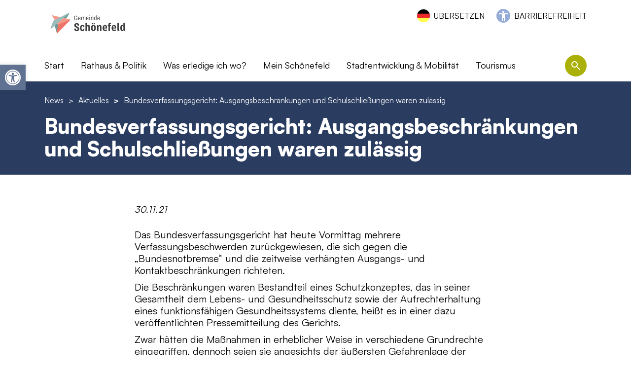

--- FILE ---
content_type: text/html; charset=UTF-8
request_url: https://gemeinde-schoenefeld.de/news/aktuelles/bundesverfassungsgericht-ausgangsbeschraenkungen-und-schulschliessungen-waren-zulaessig/
body_size: 27427
content:

<!DOCTYPE html>
<html lang="de" class="no-js">
<head>
    <meta charset="UTF-8">
    <meta name="viewport" content="width=device-width, initial-scale=1">
    <link rel="profile" href="http://gmpg.org/xfn/11">

    <link rel="apple-touch-icon-precomposed" sizes="152x152" href="https://gemeinde-schoenefeld.de/wp-content/themes/pn-gemeinde-schoenefeld-theme/assets/favicon/apple-touch-icon-152px.png?v=2">
    <link rel="apple-touch-icon-precomposed" sizes="120x120" href="https://gemeinde-schoenefeld.de/wp-content/themes/pn-gemeinde-schoenefeld-theme/assets/favicon/apple-touch-icon-120px.png?v=2">
    <link rel="apple-touch-icon-precomposed" sizes="76x76" href="https://gemeinde-schoenefeld.de/wp-content/themes/pn-gemeinde-schoenefeld-theme/assets/favicon/apple-touch-icon-76px.png?v=2">
    <link rel="apple-touch-icon-precomposed" sizes="60x60" href="https://gemeinde-schoenefeld.de/wp-content/themes/pn-gemeinde-schoenefeld-theme/assets/favicon/apple-touch-icon-60px.png?v=2">
    <link rel="apple-touch-icon-precomposed" sizes="144x144" href="https://gemeinde-schoenefeld.de/wp-content/themes/pn-gemeinde-schoenefeld-theme/assets/favicon/apple-touch-icon-144px.png?v=2">
    <link rel="apple-touch-icon-precomposed" sizes="114x114" href="https://gemeinde-schoenefeld.de/wp-content/themes/pn-gemeinde-schoenefeld-theme/assets/favicon/apple-touch-icon-114px.png?v=2">
    <link rel="apple-touch-icon-precomposed" sizes="72x72" href="https://gemeinde-schoenefeld.de/wp-content/themes/pn-gemeinde-schoenefeld-theme/assets/favicon/apple-touch-icon-72px.png?v=2">
    <link rel="apple-touch-icon" sizes="57x57" href="https://gemeinde-schoenefeld.de/wp-content/themes/pn-gemeinde-schoenefeld-theme/assets/favicon/apple-touch-icon-57px.png?v=2">

    <meta name="mobile-web-app-capable" content="yes">
    <meta name="apple-mobile-web-app-title" content="Gemeinde Schönefeld">

    <link rel="icon" sizes="196x196" href="https://gemeinde-schoenefeld.de/wp-content/themes/pn-gemeinde-schoenefeld-theme/assets/favicon/icon-196px.png?v=2">
    <link rel="shortcut icon" href="https://gemeinde-schoenefeld.de/wp-content/themes/pn-gemeinde-schoenefeld-theme/assets/favicon/icon-196px.png?v=2">
    <link rel="icon" type="image/png" sizes="64x64" href="https://gemeinde-schoenefeld.de/wp-content/themes/pn-gemeinde-schoenefeld-theme/assets/favicon/icon-64px.png?v=2">

    <meta name='robots' content='index, follow, max-image-preview:large, max-snippet:-1, max-video-preview:-1' />

	<!-- This site is optimized with the Yoast SEO plugin v26.7 - https://yoast.com/wordpress/plugins/seo/ -->
	<title>Bundesverfassungsgericht: Ausgangsbeschränkungen und Schulschließungen waren zulässig - Gemeinde Schönefeld</title>
	<meta name="description" content="Das Bundesverfassungsgericht hat heute Vormittag mehrere Verfassungsbeschwerden zurückgewiesen, die sich gegen die „Bundesnotbremse“ und die zeitweise verhängten Ausgangs- und …" />
	<link rel="canonical" href="https://gemeinde-schoenefeld.de/news/aktuelles/bundesverfassungsgericht-ausgangsbeschraenkungen-und-schulschliessungen-waren-zulaessig/" />
	<meta property="og:locale" content="de_DE" />
	<meta property="og:type" content="article" />
	<meta property="og:title" content="Bundesverfassungsgericht: Ausgangsbeschränkungen und Schulschließungen waren zulässig - Gemeinde Schönefeld" />
	<meta property="og:description" content="Das Bundesverfassungsgericht hat heute Vormittag mehrere Verfassungsbeschwerden zurückgewiesen, die sich gegen die „Bundesnotbremse“ und die zeitweise verhängten Ausgangs- und …" />
	<meta property="og:url" content="https://gemeinde-schoenefeld.de/news/aktuelles/bundesverfassungsgericht-ausgangsbeschraenkungen-und-schulschliessungen-waren-zulaessig/" />
	<meta property="og:site_name" content="Gemeinde Schönefeld" />
	<meta property="article:publisher" content="https://www.facebook.com/profile.php?id=100077791954822" />
	<meta property="article:modified_time" content="2022-12-09T18:08:25+00:00" />
	<meta name="twitter:card" content="summary_large_image" />
	<meta name="twitter:label1" content="Geschätzte Lesezeit" />
	<meta name="twitter:data1" content="1 Minute" />
	<script type="application/ld+json" class="yoast-schema-graph">{"@context":"https://schema.org","@graph":[{"@type":"WebPage","@id":"https://gemeinde-schoenefeld.de/news/aktuelles/bundesverfassungsgericht-ausgangsbeschraenkungen-und-schulschliessungen-waren-zulaessig/","url":"https://gemeinde-schoenefeld.de/news/aktuelles/bundesverfassungsgericht-ausgangsbeschraenkungen-und-schulschliessungen-waren-zulaessig/","name":"Bundesverfassungsgericht: Ausgangsbeschränkungen und Schulschließungen waren zulässig - Gemeinde Schönefeld","isPartOf":{"@id":"https://gemeinde-schoenefeld.de/#website"},"datePublished":"2021-11-30T10:57:00+00:00","dateModified":"2022-12-09T18:08:25+00:00","description":"Das Bundesverfassungsgericht hat heute Vormittag mehrere Verfassungsbeschwerden zurückgewiesen, die sich gegen die „Bundesnotbremse“ und die zeitweise verhängten Ausgangs- und …","inLanguage":"de","potentialAction":[{"@type":"ReadAction","target":["https://gemeinde-schoenefeld.de/news/aktuelles/bundesverfassungsgericht-ausgangsbeschraenkungen-und-schulschliessungen-waren-zulaessig/"]}]},{"@type":"WebSite","@id":"https://gemeinde-schoenefeld.de/#website","url":"https://gemeinde-schoenefeld.de/","name":"Gemeinde Schönefeld","description":"","publisher":{"@id":"https://gemeinde-schoenefeld.de/#organization"},"potentialAction":[{"@type":"SearchAction","target":{"@type":"EntryPoint","urlTemplate":"https://gemeinde-schoenefeld.de/?s={search_term_string}"},"query-input":{"@type":"PropertyValueSpecification","valueRequired":true,"valueName":"search_term_string"}}],"inLanguage":"de"},{"@type":"Organization","@id":"https://gemeinde-schoenefeld.de/#organization","name":"Gemeinde Schönefeld","url":"https://gemeinde-schoenefeld.de/","logo":{"@type":"ImageObject","inLanguage":"de","@id":"https://gemeinde-schoenefeld.de/#/schema/logo/image/","url":"https://gemeinde-schoenefeld.de/wp-content/uploads/2024/01/Logo_Gemeinde-Schoenefeld.jpg","contentUrl":"https://gemeinde-schoenefeld.de/wp-content/uploads/2024/01/Logo_Gemeinde-Schoenefeld.jpg","width":1210,"height":1033,"caption":"Gemeinde Schönefeld"},"image":{"@id":"https://gemeinde-schoenefeld.de/#/schema/logo/image/"},"sameAs":["https://www.facebook.com/profile.php?id=100077791954822","https://www.instagram.com/gemeindeschoenefeld/"]}]}</script>
	<!-- / Yoast SEO plugin. -->


<link rel="alternate" title="oEmbed (JSON)" type="application/json+oembed" href="https://gemeinde-schoenefeld.de/wp-json/oembed/1.0/embed?url=https%3A%2F%2Fgemeinde-schoenefeld.de%2Fnews%2Faktuelles%2Fbundesverfassungsgericht-ausgangsbeschraenkungen-und-schulschliessungen-waren-zulaessig%2F" />
<link rel="alternate" title="oEmbed (XML)" type="text/xml+oembed" href="https://gemeinde-schoenefeld.de/wp-json/oembed/1.0/embed?url=https%3A%2F%2Fgemeinde-schoenefeld.de%2Fnews%2Faktuelles%2Fbundesverfassungsgericht-ausgangsbeschraenkungen-und-schulschliessungen-waren-zulaessig%2F&#038;format=xml" />
		<style>
			.lazyload,
			.lazyloading {
				max-width: 100%;
			}
		</style>
		<style id='wp-img-auto-sizes-contain-inline-css' type='text/css'>
img:is([sizes=auto i],[sizes^="auto," i]){contain-intrinsic-size:3000px 1500px}
/*# sourceURL=wp-img-auto-sizes-contain-inline-css */
</style>
<style id='wp-emoji-styles-inline-css' type='text/css'>

	img.wp-smiley, img.emoji {
		display: inline !important;
		border: none !important;
		box-shadow: none !important;
		height: 1em !important;
		width: 1em !important;
		margin: 0 0.07em !important;
		vertical-align: -0.1em !important;
		background: none !important;
		padding: 0 !important;
	}
/*# sourceURL=wp-emoji-styles-inline-css */
</style>
<style id='wp-block-library-inline-css' type='text/css'>
:root{--wp-block-synced-color:#7a00df;--wp-block-synced-color--rgb:122,0,223;--wp-bound-block-color:var(--wp-block-synced-color);--wp-editor-canvas-background:#ddd;--wp-admin-theme-color:#007cba;--wp-admin-theme-color--rgb:0,124,186;--wp-admin-theme-color-darker-10:#006ba1;--wp-admin-theme-color-darker-10--rgb:0,107,160.5;--wp-admin-theme-color-darker-20:#005a87;--wp-admin-theme-color-darker-20--rgb:0,90,135;--wp-admin-border-width-focus:2px}@media (min-resolution:192dpi){:root{--wp-admin-border-width-focus:1.5px}}.wp-element-button{cursor:pointer}:root .has-very-light-gray-background-color{background-color:#eee}:root .has-very-dark-gray-background-color{background-color:#313131}:root .has-very-light-gray-color{color:#eee}:root .has-very-dark-gray-color{color:#313131}:root .has-vivid-green-cyan-to-vivid-cyan-blue-gradient-background{background:linear-gradient(135deg,#00d084,#0693e3)}:root .has-purple-crush-gradient-background{background:linear-gradient(135deg,#34e2e4,#4721fb 50%,#ab1dfe)}:root .has-hazy-dawn-gradient-background{background:linear-gradient(135deg,#faaca8,#dad0ec)}:root .has-subdued-olive-gradient-background{background:linear-gradient(135deg,#fafae1,#67a671)}:root .has-atomic-cream-gradient-background{background:linear-gradient(135deg,#fdd79a,#004a59)}:root .has-nightshade-gradient-background{background:linear-gradient(135deg,#330968,#31cdcf)}:root .has-midnight-gradient-background{background:linear-gradient(135deg,#020381,#2874fc)}:root{--wp--preset--font-size--normal:16px;--wp--preset--font-size--huge:42px}.has-regular-font-size{font-size:1em}.has-larger-font-size{font-size:2.625em}.has-normal-font-size{font-size:var(--wp--preset--font-size--normal)}.has-huge-font-size{font-size:var(--wp--preset--font-size--huge)}.has-text-align-center{text-align:center}.has-text-align-left{text-align:left}.has-text-align-right{text-align:right}.has-fit-text{white-space:nowrap!important}#end-resizable-editor-section{display:none}.aligncenter{clear:both}.items-justified-left{justify-content:flex-start}.items-justified-center{justify-content:center}.items-justified-right{justify-content:flex-end}.items-justified-space-between{justify-content:space-between}.screen-reader-text{border:0;clip-path:inset(50%);height:1px;margin:-1px;overflow:hidden;padding:0;position:absolute;width:1px;word-wrap:normal!important}.screen-reader-text:focus{background-color:#ddd;clip-path:none;color:#444;display:block;font-size:1em;height:auto;left:5px;line-height:normal;padding:15px 23px 14px;text-decoration:none;top:5px;width:auto;z-index:100000}html :where(.has-border-color){border-style:solid}html :where([style*=border-top-color]){border-top-style:solid}html :where([style*=border-right-color]){border-right-style:solid}html :where([style*=border-bottom-color]){border-bottom-style:solid}html :where([style*=border-left-color]){border-left-style:solid}html :where([style*=border-width]){border-style:solid}html :where([style*=border-top-width]){border-top-style:solid}html :where([style*=border-right-width]){border-right-style:solid}html :where([style*=border-bottom-width]){border-bottom-style:solid}html :where([style*=border-left-width]){border-left-style:solid}html :where(img[class*=wp-image-]){height:auto;max-width:100%}:where(figure){margin:0 0 1em}html :where(.is-position-sticky){--wp-admin--admin-bar--position-offset:var(--wp-admin--admin-bar--height,0px)}@media screen and (max-width:600px){html :where(.is-position-sticky){--wp-admin--admin-bar--position-offset:0px}}

/*# sourceURL=wp-block-library-inline-css */
</style><style id='global-styles-inline-css' type='text/css'>
:root{--wp--preset--aspect-ratio--square: 1;--wp--preset--aspect-ratio--4-3: 4/3;--wp--preset--aspect-ratio--3-4: 3/4;--wp--preset--aspect-ratio--3-2: 3/2;--wp--preset--aspect-ratio--2-3: 2/3;--wp--preset--aspect-ratio--16-9: 16/9;--wp--preset--aspect-ratio--9-16: 9/16;--wp--preset--color--black: #000000;--wp--preset--color--cyan-bluish-gray: #abb8c3;--wp--preset--color--white: #ffffff;--wp--preset--color--pale-pink: #f78da7;--wp--preset--color--vivid-red: #cf2e2e;--wp--preset--color--luminous-vivid-orange: #ff6900;--wp--preset--color--luminous-vivid-amber: #fcb900;--wp--preset--color--light-green-cyan: #7bdcb5;--wp--preset--color--vivid-green-cyan: #00d084;--wp--preset--color--pale-cyan-blue: #8ed1fc;--wp--preset--color--vivid-cyan-blue: #0693e3;--wp--preset--color--vivid-purple: #9b51e0;--wp--preset--gradient--vivid-cyan-blue-to-vivid-purple: linear-gradient(135deg,rgb(6,147,227) 0%,rgb(155,81,224) 100%);--wp--preset--gradient--light-green-cyan-to-vivid-green-cyan: linear-gradient(135deg,rgb(122,220,180) 0%,rgb(0,208,130) 100%);--wp--preset--gradient--luminous-vivid-amber-to-luminous-vivid-orange: linear-gradient(135deg,rgb(252,185,0) 0%,rgb(255,105,0) 100%);--wp--preset--gradient--luminous-vivid-orange-to-vivid-red: linear-gradient(135deg,rgb(255,105,0) 0%,rgb(207,46,46) 100%);--wp--preset--gradient--very-light-gray-to-cyan-bluish-gray: linear-gradient(135deg,rgb(238,238,238) 0%,rgb(169,184,195) 100%);--wp--preset--gradient--cool-to-warm-spectrum: linear-gradient(135deg,rgb(74,234,220) 0%,rgb(151,120,209) 20%,rgb(207,42,186) 40%,rgb(238,44,130) 60%,rgb(251,105,98) 80%,rgb(254,248,76) 100%);--wp--preset--gradient--blush-light-purple: linear-gradient(135deg,rgb(255,206,236) 0%,rgb(152,150,240) 100%);--wp--preset--gradient--blush-bordeaux: linear-gradient(135deg,rgb(254,205,165) 0%,rgb(254,45,45) 50%,rgb(107,0,62) 100%);--wp--preset--gradient--luminous-dusk: linear-gradient(135deg,rgb(255,203,112) 0%,rgb(199,81,192) 50%,rgb(65,88,208) 100%);--wp--preset--gradient--pale-ocean: linear-gradient(135deg,rgb(255,245,203) 0%,rgb(182,227,212) 50%,rgb(51,167,181) 100%);--wp--preset--gradient--electric-grass: linear-gradient(135deg,rgb(202,248,128) 0%,rgb(113,206,126) 100%);--wp--preset--gradient--midnight: linear-gradient(135deg,rgb(2,3,129) 0%,rgb(40,116,252) 100%);--wp--preset--font-size--small: 13px;--wp--preset--font-size--medium: 20px;--wp--preset--font-size--large: 36px;--wp--preset--font-size--x-large: 42px;--wp--preset--spacing--20: 0.44rem;--wp--preset--spacing--30: 0.67rem;--wp--preset--spacing--40: 1rem;--wp--preset--spacing--50: 1.5rem;--wp--preset--spacing--60: 2.25rem;--wp--preset--spacing--70: 3.38rem;--wp--preset--spacing--80: 5.06rem;--wp--preset--shadow--natural: 6px 6px 9px rgba(0, 0, 0, 0.2);--wp--preset--shadow--deep: 12px 12px 50px rgba(0, 0, 0, 0.4);--wp--preset--shadow--sharp: 6px 6px 0px rgba(0, 0, 0, 0.2);--wp--preset--shadow--outlined: 6px 6px 0px -3px rgb(255, 255, 255), 6px 6px rgb(0, 0, 0);--wp--preset--shadow--crisp: 6px 6px 0px rgb(0, 0, 0);}:where(.is-layout-flex){gap: 0.5em;}:where(.is-layout-grid){gap: 0.5em;}body .is-layout-flex{display: flex;}.is-layout-flex{flex-wrap: wrap;align-items: center;}.is-layout-flex > :is(*, div){margin: 0;}body .is-layout-grid{display: grid;}.is-layout-grid > :is(*, div){margin: 0;}:where(.wp-block-columns.is-layout-flex){gap: 2em;}:where(.wp-block-columns.is-layout-grid){gap: 2em;}:where(.wp-block-post-template.is-layout-flex){gap: 1.25em;}:where(.wp-block-post-template.is-layout-grid){gap: 1.25em;}.has-black-color{color: var(--wp--preset--color--black) !important;}.has-cyan-bluish-gray-color{color: var(--wp--preset--color--cyan-bluish-gray) !important;}.has-white-color{color: var(--wp--preset--color--white) !important;}.has-pale-pink-color{color: var(--wp--preset--color--pale-pink) !important;}.has-vivid-red-color{color: var(--wp--preset--color--vivid-red) !important;}.has-luminous-vivid-orange-color{color: var(--wp--preset--color--luminous-vivid-orange) !important;}.has-luminous-vivid-amber-color{color: var(--wp--preset--color--luminous-vivid-amber) !important;}.has-light-green-cyan-color{color: var(--wp--preset--color--light-green-cyan) !important;}.has-vivid-green-cyan-color{color: var(--wp--preset--color--vivid-green-cyan) !important;}.has-pale-cyan-blue-color{color: var(--wp--preset--color--pale-cyan-blue) !important;}.has-vivid-cyan-blue-color{color: var(--wp--preset--color--vivid-cyan-blue) !important;}.has-vivid-purple-color{color: var(--wp--preset--color--vivid-purple) !important;}.has-black-background-color{background-color: var(--wp--preset--color--black) !important;}.has-cyan-bluish-gray-background-color{background-color: var(--wp--preset--color--cyan-bluish-gray) !important;}.has-white-background-color{background-color: var(--wp--preset--color--white) !important;}.has-pale-pink-background-color{background-color: var(--wp--preset--color--pale-pink) !important;}.has-vivid-red-background-color{background-color: var(--wp--preset--color--vivid-red) !important;}.has-luminous-vivid-orange-background-color{background-color: var(--wp--preset--color--luminous-vivid-orange) !important;}.has-luminous-vivid-amber-background-color{background-color: var(--wp--preset--color--luminous-vivid-amber) !important;}.has-light-green-cyan-background-color{background-color: var(--wp--preset--color--light-green-cyan) !important;}.has-vivid-green-cyan-background-color{background-color: var(--wp--preset--color--vivid-green-cyan) !important;}.has-pale-cyan-blue-background-color{background-color: var(--wp--preset--color--pale-cyan-blue) !important;}.has-vivid-cyan-blue-background-color{background-color: var(--wp--preset--color--vivid-cyan-blue) !important;}.has-vivid-purple-background-color{background-color: var(--wp--preset--color--vivid-purple) !important;}.has-black-border-color{border-color: var(--wp--preset--color--black) !important;}.has-cyan-bluish-gray-border-color{border-color: var(--wp--preset--color--cyan-bluish-gray) !important;}.has-white-border-color{border-color: var(--wp--preset--color--white) !important;}.has-pale-pink-border-color{border-color: var(--wp--preset--color--pale-pink) !important;}.has-vivid-red-border-color{border-color: var(--wp--preset--color--vivid-red) !important;}.has-luminous-vivid-orange-border-color{border-color: var(--wp--preset--color--luminous-vivid-orange) !important;}.has-luminous-vivid-amber-border-color{border-color: var(--wp--preset--color--luminous-vivid-amber) !important;}.has-light-green-cyan-border-color{border-color: var(--wp--preset--color--light-green-cyan) !important;}.has-vivid-green-cyan-border-color{border-color: var(--wp--preset--color--vivid-green-cyan) !important;}.has-pale-cyan-blue-border-color{border-color: var(--wp--preset--color--pale-cyan-blue) !important;}.has-vivid-cyan-blue-border-color{border-color: var(--wp--preset--color--vivid-cyan-blue) !important;}.has-vivid-purple-border-color{border-color: var(--wp--preset--color--vivid-purple) !important;}.has-vivid-cyan-blue-to-vivid-purple-gradient-background{background: var(--wp--preset--gradient--vivid-cyan-blue-to-vivid-purple) !important;}.has-light-green-cyan-to-vivid-green-cyan-gradient-background{background: var(--wp--preset--gradient--light-green-cyan-to-vivid-green-cyan) !important;}.has-luminous-vivid-amber-to-luminous-vivid-orange-gradient-background{background: var(--wp--preset--gradient--luminous-vivid-amber-to-luminous-vivid-orange) !important;}.has-luminous-vivid-orange-to-vivid-red-gradient-background{background: var(--wp--preset--gradient--luminous-vivid-orange-to-vivid-red) !important;}.has-very-light-gray-to-cyan-bluish-gray-gradient-background{background: var(--wp--preset--gradient--very-light-gray-to-cyan-bluish-gray) !important;}.has-cool-to-warm-spectrum-gradient-background{background: var(--wp--preset--gradient--cool-to-warm-spectrum) !important;}.has-blush-light-purple-gradient-background{background: var(--wp--preset--gradient--blush-light-purple) !important;}.has-blush-bordeaux-gradient-background{background: var(--wp--preset--gradient--blush-bordeaux) !important;}.has-luminous-dusk-gradient-background{background: var(--wp--preset--gradient--luminous-dusk) !important;}.has-pale-ocean-gradient-background{background: var(--wp--preset--gradient--pale-ocean) !important;}.has-electric-grass-gradient-background{background: var(--wp--preset--gradient--electric-grass) !important;}.has-midnight-gradient-background{background: var(--wp--preset--gradient--midnight) !important;}.has-small-font-size{font-size: var(--wp--preset--font-size--small) !important;}.has-medium-font-size{font-size: var(--wp--preset--font-size--medium) !important;}.has-large-font-size{font-size: var(--wp--preset--font-size--large) !important;}.has-x-large-font-size{font-size: var(--wp--preset--font-size--x-large) !important;}
/*# sourceURL=global-styles-inline-css */
</style>

<style id='classic-theme-styles-inline-css' type='text/css'>
/*! This file is auto-generated */
.wp-block-button__link{color:#fff;background-color:#32373c;border-radius:9999px;box-shadow:none;text-decoration:none;padding:calc(.667em + 2px) calc(1.333em + 2px);font-size:1.125em}.wp-block-file__button{background:#32373c;color:#fff;text-decoration:none}
/*# sourceURL=/wp-includes/css/classic-themes.min.css */
</style>
<link rel='stylesheet' id='wp-components-css' href='https://gemeinde-schoenefeld.de/wp-includes/css/dist/components/style.min.css?ver=6.9' type='text/css' media='all' />
<link rel='stylesheet' id='wp-preferences-css' href='https://gemeinde-schoenefeld.de/wp-includes/css/dist/preferences/style.min.css?ver=6.9' type='text/css' media='all' />
<link rel='stylesheet' id='wp-block-editor-css' href='https://gemeinde-schoenefeld.de/wp-includes/css/dist/block-editor/style.min.css?ver=6.9' type='text/css' media='all' />
<link rel='stylesheet' id='popup-maker-block-library-style-css' href='https://gemeinde-schoenefeld.de/wp-content/plugins/popup-maker/dist/packages/block-library-style.css?ver=dbea705cfafe089d65f1' type='text/css' media='all' />
<link rel='stylesheet' id='auto-translate-css' href='https://gemeinde-schoenefeld.de/wp-content/plugins/auto-translate/public/css/auto-translate-public.min.css?ver=1.5.4' type='text/css' media='all' />
<link rel='stylesheet' id='auto-translate-global-css' href='https://gemeinde-schoenefeld.de/wp-content/plugins/auto-translate/global/css/auto-translate-global.min.css?ver=1.5.4' type='text/css' media='all' />
<link rel='stylesheet' id='dashicons-css' href='https://gemeinde-schoenefeld.de/wp-includes/css/dashicons.min.css?ver=6.9' type='text/css' media='all' />
<link rel='stylesheet' id='everest-forms-general-css' href='https://gemeinde-schoenefeld.de/wp-content/plugins/everest-forms/assets/css/everest-forms.css?ver=3.4.2.1' type='text/css' media='all' />
<link rel='stylesheet' id='jquery-intl-tel-input-css' href='https://gemeinde-schoenefeld.de/wp-content/plugins/everest-forms/assets/css/intlTelInput.css?ver=3.4.2.1' type='text/css' media='all' />
<link rel='stylesheet' id='bsearch-style-css' href='https://gemeinde-schoenefeld.de/wp-content/plugins/better-search/includes/css/bsearch-styles.min.css?ver=4.2.2' type='text/css' media='all' />
<link rel='stylesheet' id='pojo-a11y-css' href='https://gemeinde-schoenefeld.de/wp-content/plugins/pojo-accessibility/modules/legacy/assets/css/style.min.css?ver=1.0.0' type='text/css' media='all' />
<link rel='stylesheet' id='tablepress-default-css' href='https://gemeinde-schoenefeld.de/wp-content/plugins/tablepress/css/build/default.css?ver=3.2.6' type='text/css' media='all' />
<link rel='stylesheet' id='borlabs-cookie-css' href='https://gemeinde-schoenefeld.de/wp-content/cache/borlabs-cookie/borlabs-cookie_1_de.css?ver=2.3.6-11' type='text/css' media='all' />
<link rel='stylesheet' id='pn_custom_styles-css' href='https://gemeinde-schoenefeld.de/wp-content/themes/pn-gemeinde-schoenefeld-theme/css/custom.css?ver=1.0.10' type='text/css' media='all' />
<script type="text/javascript" src="https://gemeinde-schoenefeld.de/wp-content/themes/pn-gemeinde-schoenefeld-theme/js/swiper-bundle.min.js?ver=6.3.2" id="swiper_js-js"></script>
<script type="text/javascript" src="https://gemeinde-schoenefeld.de/wp-content/themes/pn-gemeinde-schoenefeld-theme/js/hls.min.js?ver=6.3.2" id="hls_js-js"></script>
<script type="text/javascript" src="https://gemeinde-schoenefeld.de/wp-content/themes/pn-gemeinde-schoenefeld-theme/js/app.js?ver=1.0.1" id="pn_javascript-js"></script>
<script type="text/javascript" src="https://gemeinde-schoenefeld.de/wp-includes/js/jquery/jquery.min.js?ver=3.7.1" id="jquery-core-js"></script>
<script type="text/javascript" src="https://gemeinde-schoenefeld.de/wp-includes/js/jquery/jquery-migrate.min.js?ver=3.4.1" id="jquery-migrate-js"></script>
<script type="text/javascript" src="https://gemeinde-schoenefeld.de/wp-content/plugins/auto-translate/public/js/auto-translate-public.min.js?ver=1.5.4" id="auto-translate-js"></script>
<script type="text/javascript" id="borlabs-cookie-prioritize-js-extra">
/* <![CDATA[ */
var borlabsCookiePrioritized = {"domain":"gemeinde-schoenefeld.de","path":"/","version":"1","bots":"1","optInJS":{"statistics":{"google-analytics":"[base64]"}}};
//# sourceURL=borlabs-cookie-prioritize-js-extra
/* ]]> */
</script>
<script type="text/javascript" src="https://gemeinde-schoenefeld.de/wp-content/plugins/borlabs-cookie/assets/javascript/borlabs-cookie-prioritize.min.js?ver=2.3.6" id="borlabs-cookie-prioritize-js"></script>
<script></script><link rel="https://api.w.org/" href="https://gemeinde-schoenefeld.de/wp-json/" /><link rel="EditURI" type="application/rsd+xml" title="RSD" href="https://gemeinde-schoenefeld.de/xmlrpc.php?rsd" />
<meta name="generator" content="WordPress 6.9" />
<meta name="generator" content="Everest Forms 3.4.2.1" />
<link rel='shortlink' href='https://gemeinde-schoenefeld.de/?p=3561' />
<link rel="alternate" type="application/feed+json" title="Gemeinde Schönefeld &raquo; JSON Feed" href="https://gemeinde-schoenefeld.de/feed/json/" />
<style type="text/css">
#pojo-a11y-toolbar .pojo-a11y-toolbar-toggle a{ background-color: #607292;	color: #ffffff;}
#pojo-a11y-toolbar .pojo-a11y-toolbar-overlay, #pojo-a11y-toolbar .pojo-a11y-toolbar-overlay ul.pojo-a11y-toolbar-items.pojo-a11y-links{ border-color: #607292;}
body.pojo-a11y-focusable a:focus{ outline-style: solid !important;	outline-width: 1px !important;	outline-color: #FF0000 !important;}
#pojo-a11y-toolbar{ top: 131px !important;}
#pojo-a11y-toolbar .pojo-a11y-toolbar-overlay{ background-color: #ffffff;}
#pojo-a11y-toolbar .pojo-a11y-toolbar-overlay ul.pojo-a11y-toolbar-items li.pojo-a11y-toolbar-item a, #pojo-a11y-toolbar .pojo-a11y-toolbar-overlay p.pojo-a11y-toolbar-title{ color: #333333;}
#pojo-a11y-toolbar .pojo-a11y-toolbar-overlay ul.pojo-a11y-toolbar-items li.pojo-a11y-toolbar-item a.active{ background-color: #aab104;	color: #ffffff;}
@media (max-width: 767px) { #pojo-a11y-toolbar { top: 50px !important; } }</style>		<script>
			document.documentElement.className = document.documentElement.className.replace('no-js', 'js');
		</script>
				<style>
			.no-js img.lazyload {
				display: none;
			}

			figure.wp-block-image img.lazyloading {
				min-width: 150px;
			}

			.lazyload,
			.lazyloading {
				--smush-placeholder-width: 100px;
				--smush-placeholder-aspect-ratio: 1/1;
				width: var(--smush-image-width, var(--smush-placeholder-width)) !important;
				aspect-ratio: var(--smush-image-aspect-ratio, var(--smush-placeholder-aspect-ratio)) !important;
			}

						.lazyload, .lazyloading {
				opacity: 0;
			}

			.lazyloaded {
				opacity: 1;
				transition: opacity 400ms;
				transition-delay: 0ms;
			}

					</style>
		<script>
if('0' === '1') {
    window.dataLayer = window.dataLayer || [];
    function gtag(){dataLayer.push(arguments);}
    gtag('consent', 'default', {
       'ad_storage': 'denied',
       'analytics_storage': 'denied'
    });
    gtag("js", new Date());

    gtag("config", "G-N883KKJN0W", { "anonymize_ip": true });

    (function (w, d, s, i) {
    var f = d.getElementsByTagName(s)[0],
        j = d.createElement(s);
    j.async = true;
    j.src =
        "https://www.googletagmanager.com/gtag/js?id=" + i;
    f.parentNode.insertBefore(j, f);
    })(window, document, "script", "G-N883KKJN0W");
}
</script><meta name="generator" content="Powered by WPBakery Page Builder - drag and drop page builder for WordPress."/>
<noscript><style> .wpb_animate_when_almost_visible { opacity: 1; }</style></noscript></head>

<body class="wp-singular news-template-default single single-news postid-3561 wp-theme-pn-gemeinde-schoenefeld-theme everest-forms-no-js wpb-js-composer js-comp-ver-8.7.2 vc_responsive">


    <div id="header">
        <div class="container">
            <div class="row header-content">
                                <div class="header-barrierefreiheit-links desktop">
                    <div class="header-content--language-switcher">
                                                    <div id="accept-translate">ÜBERSETZEN</div>
                                                </div>
                    <div class="header-content--barrierefreiheit">
                        <div class="menu-barrierefreiheit-container"><ul id="menu-barrierefreiheit" class="menu"><li id="menu-item-2456" class="menu-item menu-item-type-post_type menu-item-object-page level-0 menu-item-2456 object-id-2451"><a href="https://gemeinde-schoenefeld.de/barrierefreiheit/">Barrierefreiheit</a></li>
</ul></div>                    </div>
                </div>
                <div class="logo">
                    <a href="https://gemeinde-schoenefeld.de" title="Home URL">
                        <img class="logo-default lazyload" data-src="https://gemeinde-schoenefeld.de/wp-content/uploads/2024/08/Schoenefeld_Logo_2024_RGB.jpg" alt="Schoenefeld_Logo_2024_RGB" src="[data-uri]" style="--smush-placeholder-width: 1500px; --smush-placeholder-aspect-ratio: 1500/556;" />
                        <img class="logo-default logo-white lazyload" data-src="https://gemeinde-schoenefeld.de/wp-content/uploads/2022/10/Logo-white.png" alt="Logo-white" src="[data-uri]" style="--smush-placeholder-width: 500px; --smush-placeholder-aspect-ratio: 500/231;" />
                    </a>
                </div>
                <div class="col-12">
                    <div class="main-header-navigation">
                        <div class="row">
                            <div class="col-12 col-xl-11">
                                <div class="menu-main-header-navigation-container"><ul id="menu-main-header-navigation" class="menu"><li id="menu-item-27" class="menu-item menu-item-type-post_type menu-item-object-page menu-item-home level-0 menu-item-27 object-id-9"><a href="https://gemeinde-schoenefeld.de/">Start</a></li>
<li id="menu-item-1349" class="e-page-12 menu-item menu-item-type-custom menu-item-object-custom menu-item-has-children level-0 menu-item-1349 object-id-1349"><a>Rathaus &#038; Politik</a>
<ul class="sub-menu">
	<li id="menu-item-199" class="menu-item menu-item-type-custom menu-item-object-custom level-1 menu-item-199 object-id-199"><a href="/news/">Aktuelles</a><div class="pn-menu-posts">
                    <div class="pn-menu-posts--post">
                        <div class="pn-menu-posts--post-title"><a href="https://gemeinde-schoenefeld.de/news/aktuelles/kuemmern-im-verbund-pflegekoordinator-in-gesucht/" title="Post Title">Bewerbungsfrist läuft am 30.01. ab: Pflegekoordinator/in gesucht</a></div>
                        <div class="pn-menu-posts--post-date">29.01.26</div>
                        <div class="pn-menu-posts--post-content">Für das interkommunale Projekt "Kümmern im Verbund" der Gemeinden Eichwalde, Schönefeld, Schulzendorf […]</div>
                    </div>
                    <div class="pn-menu-posts--post">
                        <div class="pn-menu-posts--post-title"><a href="https://gemeinde-schoenefeld.de/news/aktuelles/fahrradparkhaus-in-wassmannsdorf-tarifmodell-bestaetigt/" title="Post Title">Fahrradparkhaus in Waßmannsdorf: Tarifmodell bestätigt</a></div>
                        <div class="pn-menu-posts--post-date">28.01.26</div>
                        <div class="pn-menu-posts--post-content">Fahrradfahrer*innen, die ihr Zweirad am S-Bahnhof Waßmannsdorf stehen lassen möchten, müssen sich […]</div>
                    </div><a href="/news/" class="pn-button-outer" title="Alle ansehen"><span class="pn-button">Alle <span class="capitalize">news</span> sehen</span></a></div></li>
	<li id="menu-item-1350" class="e-page-35 menu-item menu-item-type-custom menu-item-object-custom menu-item-has-children level-1 menu-item-1350 object-id-1350"><a>Rathaus</a>
	<ul class="sub-menu">
		<li id="menu-item-144" class="menu-item menu-item-type-post_type menu-item-object-page level-2 menu-item-144 object-id-37"><a href="https://gemeinde-schoenefeld.de/rathaus-politik/rathaus/oeffnungszeiten/">Öffnungszeiten</a></li>
		<li id="menu-item-145" class="menu-item menu-item-type-post_type menu-item-object-page level-2 menu-item-145 object-id-39"><a href="https://gemeinde-schoenefeld.de/rathaus-politik/rathaus/buergermeister/">Bürgermeister</a></li>
		<li id="menu-item-146" class="menu-item menu-item-type-post_type menu-item-object-page level-2 menu-item-146 object-id-41"><a href="https://gemeinde-schoenefeld.de/rathaus-politik/rathaus/aemter-mitarbeiter/">Ämter &#038; Mitarbeiter*innen</a></li>
		<li id="menu-item-5419" class="menu-item menu-item-type-post_type menu-item-object-page level-2 menu-item-5419 object-id-5414"><a href="https://gemeinde-schoenefeld.de/rathaus-politik/rathaus/aemter-mitarbeiter/gleichstellungsbeauftragte/">Gleichstellungsbeauftragte</a></li>
		<li id="menu-item-148" class="menu-item menu-item-type-post_type menu-item-object-page level-2 menu-item-148 object-id-45"><a href="https://gemeinde-schoenefeld.de/rathaus-politik/rathaus/karriere-in-schoenefeld/">Karriere in Schönefeld</a></li>
		<li id="menu-item-8894" class="menu-item menu-item-type-post_type menu-item-object-page level-2 menu-item-8894 object-id-8791"><a href="https://gemeinde-schoenefeld.de/leitbild/">Leitbild der Gemeinde</a></li>
		<li id="menu-item-147" class="menu-item menu-item-type-post_type menu-item-object-page level-2 menu-item-147 object-id-43"><a href="https://gemeinde-schoenefeld.de/rathaus-politik/rathaus/ausschreibungen/">Ausschreibungen / Vergaben</a></li>
		<li id="menu-item-149" class="menu-item menu-item-type-post_type menu-item-object-page level-2 menu-item-149 object-id-47"><a href="https://gemeinde-schoenefeld.de/rathaus-politik/rathaus/satzungen/">Satzungen und Ordnungen</a></li>
		<li id="menu-item-5200" class="menu-item menu-item-type-post_type menu-item-object-page level-2 menu-item-5200 object-id-5198"><a href="https://gemeinde-schoenefeld.de/rathaus-politik/bekanntmachungen/">Bekanntmachungen</a></li>
		<li id="menu-item-5130" class="menu-item menu-item-type-post_type menu-item-object-page level-2 menu-item-5130 object-id-316"><a href="https://gemeinde-schoenefeld.de/presse/">Presse</a></li>
	</ul>
</li>
	<li id="menu-item-1351" class="e-page-49 menu-item menu-item-type-custom menu-item-object-custom menu-item-has-children level-1 menu-item-1351 object-id-1351"><a>Bürgerservice</a>
	<ul class="sub-menu">
		<li id="menu-item-5396" class="menu-item menu-item-type-post_type menu-item-object-page level-2 menu-item-5396 object-id-5394"><a href="https://gemeinde-schoenefeld.de/rathaus-politik/buergerservice/buergerinformation/">Bürgerinformation</a></li>
		<li id="menu-item-5231" class="menu-item menu-item-type-post_type menu-item-object-page level-2 menu-item-5231 object-id-5229"><a href="https://gemeinde-schoenefeld.de/rathaus-politik/buergerservice/online-dienste/">Online Dienste</a></li>
		<li id="menu-item-1913" class="menu-item menu-item-type-custom menu-item-object-custom level-2 menu-item-1913 object-id-1913"><a target="_blank" href="https://termine-reservieren.de/termine/gemeinde-schoenefeld/">Online Terminbuchung</a></li>
		<li id="menu-item-152" class="menu-item menu-item-type-post_type menu-item-object-page level-2 menu-item-152 object-id-55"><a href="https://gemeinde-schoenefeld.de/rathaus-politik/buergerservice/dienstleistungen-a-z/">Dienstleistungen A-Z</a></li>
		<li id="menu-item-150" class="menu-item menu-item-type-post_type menu-item-object-page level-2 menu-item-150 object-id-51"><a href="https://gemeinde-schoenefeld.de/rathaus-politik/buergerservice/formulare/">Formulare</a></li>
		<li id="menu-item-4886" class="menu-item menu-item-type-post_type menu-item-object-page level-2 menu-item-4886 object-id-4883"><a href="https://gemeinde-schoenefeld.de/rathaus-politik/rathaus/fundbuero/">Fundbüro</a></li>
	</ul>
</li>
	<li id="menu-item-1352" class="e-page-57 menu-item menu-item-type-custom menu-item-object-custom menu-item-has-children level-1 menu-item-1352 object-id-1352"><a>Politik</a>
	<ul class="sub-menu">
		<li id="menu-item-153" class="menu-item menu-item-type-post_type menu-item-object-page level-2 menu-item-153 object-id-59"><a href="https://gemeinde-schoenefeld.de/rathaus-politik/politik/sitzungsplaene/">Sitzungsplan</a></li>
		<li id="menu-item-13794" class="menu-item menu-item-type-post_type menu-item-object-page level-2 menu-item-13794 object-id-13788"><a href="https://gemeinde-schoenefeld.de/haushaltsplan-der-gemeinde/">Haushaltsplan der Gemeinde</a></li>
		<li id="menu-item-2096" class="menu-item menu-item-type-custom menu-item-object-custom level-2 menu-item-2096 object-id-2096"><a target="_blank" href="https://www.ratsinfo-online.net/schoenefeld-bi/si010_e.asp">Bürgerinformationssystem</a></li>
		<li id="menu-item-2097" class="menu-item menu-item-type-custom menu-item-object-custom level-2 menu-item-2097 object-id-2097"><a target="_blank" href="https://ssl.ratsinfo-online.net/schoenefeld-ri/logon.asp">Login Informationssystem für Gemeindevertreter</a></li>
		<li id="menu-item-14087" class="menu-item menu-item-type-post_type menu-item-object-page level-2 menu-item-14087 object-id-10962"><a href="https://gemeinde-schoenefeld.de/videostream-gemeindevertretersitzung/">Livestream</a></li>
		<li id="menu-item-9933" class="menu-item menu-item-type-post_type menu-item-object-page level-2 menu-item-9933 object-id-9911"><a href="https://gemeinde-schoenefeld.de/wahlen/">Wahlen</a></li>
	</ul>
</li>
</ul>
</li>
<li id="menu-item-25" class="menu-item menu-item-type-post_type menu-item-object-page level-0 menu-item-25 object-id-14"><a href="https://gemeinde-schoenefeld.de/was-erledige-ich-wo/">Was erledige ich wo?</a></li>
<li id="menu-item-1357" class="e-page-16 menu-item menu-item-type-custom menu-item-object-custom menu-item-has-children level-0 menu-item-1357 object-id-1357"><a>Mein Schönefeld</a>
<ul class="sub-menu">
	<li id="menu-item-13461" class="menu-item menu-item-type-post_type menu-item-object-page level-1 menu-item-13461 object-id-13041"><a href="https://gemeinde-schoenefeld.de/partnerschaft-fuer-demokratie/">Partnerschaft für Demokratie <div class="menu-item-image"><img data-src="https://gemeinde-schoenefeld.de/wp-content/uploads/2025/05/crowd-2718833_1280.jpg" alt="" src="[data-uri]" class="lazyload" style="--smush-placeholder-width: 1280px; --smush-placeholder-aspect-ratio: 1280/853;" /></div><div class="menu-item-link-title">Mehr erfahren</div></a></li>
	<li id="menu-item-1244" class="e-page-1245 menu-item menu-item-type-custom menu-item-object-custom menu-item-has-children level-1 menu-item-1244 object-id-1244"><a>Gemeinde</a>
	<ul class="sub-menu">
		<li id="menu-item-164" class="menu-item menu-item-type-post_type menu-item-object-page level-2 menu-item-164 object-id-81"><a href="https://gemeinde-schoenefeld.de/mein-schoenefeld/gemeinde/gemeindeportrait/">Gemeindeportrait</a></li>
		<li id="menu-item-165" class="menu-item menu-item-type-post_type menu-item-object-page level-2 menu-item-165 object-id-83"><a href="https://gemeinde-schoenefeld.de/mein-schoenefeld/gemeinde/geschichte/">Geschichte</a></li>
		<li id="menu-item-15707" class="menu-item menu-item-type-post_type menu-item-object-page level-2 menu-item-15707 object-id-12452"><a href="https://gemeinde-schoenefeld.de/zwangsarbeit-in-schoenefeld/">Zwangsarbeit in Schönefeld</a></li>
		<li id="menu-item-166" class="menu-item menu-item-type-post_type menu-item-object-page level-2 menu-item-166 object-id-85"><a href="https://gemeinde-schoenefeld.de/mein-schoenefeld/gemeinde/partnerstadt-bayangol/">Partnerstadt Bayangol</a></li>
		<li id="menu-item-167" class="menu-item menu-item-type-post_type menu-item-object-page level-2 menu-item-167 object-id-87"><a href="https://gemeinde-schoenefeld.de/mein-schoenefeld/gemeinde/kirchen/">Kirchen</a></li>
		<li id="menu-item-2215" class="menu-item menu-item-type-post_type menu-item-object-page level-2 menu-item-2215 object-id-2195"><a href="https://gemeinde-schoenefeld.de/mein-schoenefeld/gemeinde/schoenefeld-app/">Schönefeld App</a></li>
	</ul>
</li>
	<li id="menu-item-159" class="menu-item menu-item-type-post_type menu-item-object-page menu-item-has-children level-1 menu-item-159 object-id-71"><a href="https://gemeinde-schoenefeld.de/mein-schoenefeld/ortsteile/">Ortsteile</a>
	<ul class="sub-menu">
		<li id="menu-item-168" class="menu-item menu-item-type-post_type menu-item-object-page level-2 menu-item-168 object-id-89"><a href="https://gemeinde-schoenefeld.de/mein-schoenefeld/ortsteile/grossziethen/">Großziethen</a></li>
		<li id="menu-item-169" class="menu-item menu-item-type-post_type menu-item-object-page level-2 menu-item-169 object-id-91"><a href="https://gemeinde-schoenefeld.de/mein-schoenefeld/ortsteile/kiekebusch/">Kiekebusch</a></li>
		<li id="menu-item-224" class="menu-item menu-item-type-post_type menu-item-object-page level-2 menu-item-224 object-id-200"><a href="https://gemeinde-schoenefeld.de/mein-schoenefeld/ortsteile/schoenefeld/">Schönefeld</a></li>
		<li id="menu-item-223" class="menu-item menu-item-type-post_type menu-item-object-page level-2 menu-item-223 object-id-202"><a href="https://gemeinde-schoenefeld.de/mein-schoenefeld/ortsteile/selchow/">Selchow</a></li>
		<li id="menu-item-228" class="menu-item menu-item-type-post_type menu-item-object-page level-2 menu-item-228 object-id-226"><a href="https://gemeinde-schoenefeld.de/mein-schoenefeld/ortsteile/waltersdorf/">Waltersdorf</a></li>
		<li id="menu-item-222" class="menu-item menu-item-type-post_type menu-item-object-page level-2 menu-item-222 object-id-206"><a href="https://gemeinde-schoenefeld.de/mein-schoenefeld/ortsteile/wassmannsdorf/">Waßmannsdorf</a></li>
	</ul>
</li>
	<li id="menu-item-1360" class="e-page-73 menu-item menu-item-type-custom menu-item-object-custom menu-item-has-children level-1 menu-item-1360 object-id-1360"><a>Sicherheit und Gesundheit</a>
	<ul class="sub-menu">
		<li id="menu-item-170" class="menu-item menu-item-type-post_type menu-item-object-page level-2 menu-item-170 object-id-93"><a href="https://gemeinde-schoenefeld.de/mein-schoenefeld/sicherheit-und-gesundheit/feuerwehr/">Feuerwehr</a></li>
		<li id="menu-item-229" class="menu-item menu-item-type-post_type menu-item-object-page level-2 menu-item-229 object-id-208"><a href="https://gemeinde-schoenefeld.de/mein-schoenefeld/sicherheit-und-gesundheit/polizei/">Polizei</a></li>
		<li id="menu-item-230" class="menu-item menu-item-type-post_type menu-item-object-page level-2 menu-item-230 object-id-210"><a href="https://gemeinde-schoenefeld.de/mein-schoenefeld/sicherheit-und-gesundheit/medizinische-versorgung/">Medizinische Versorgung</a></li>
		<li id="menu-item-6771" class="menu-item menu-item-type-post_type menu-item-object-page level-2 menu-item-6771 object-id-6754"><a href="https://gemeinde-schoenefeld.de/mein-schoenefeld/sicherheit-und-gesundheit/kuemmern-im-verbund/">Kümmern im Verbund</a></li>
	</ul>
</li>
	<li id="menu-item-1362" class="e-page-75 menu-item menu-item-type-custom menu-item-object-custom menu-item-has-children level-1 menu-item-1362 object-id-1362"><a>Bildung und Erziehung</a>
	<ul class="sub-menu">
		<li id="menu-item-171" class="menu-item menu-item-type-post_type menu-item-object-page level-2 menu-item-171 object-id-95"><a href="https://gemeinde-schoenefeld.de/mein-schoenefeld/bildung-und-erziehung/kitas-und-tagespflege/">Kitas und Tagespflege</a></li>
		<li id="menu-item-231" class="menu-item menu-item-type-post_type menu-item-object-page level-2 menu-item-231 object-id-212"><a href="https://gemeinde-schoenefeld.de/mein-schoenefeld/bildung-und-erziehung/schule-und-hort/">Schule und Hort</a></li>
		<li id="menu-item-232" class="menu-item menu-item-type-post_type menu-item-object-page level-2 menu-item-232 object-id-214"><a href="https://gemeinde-schoenefeld.de/mein-schoenefeld/bildung-und-erziehung/bibliothek/">Bibliotheken</a></li>
	</ul>
</li>
	<li id="menu-item-1364" class="e-page-77 menu-item menu-item-type-custom menu-item-object-custom menu-item-has-children level-1 menu-item-1364 object-id-1364"><a>Sport und Freizeit</a>
	<ul class="sub-menu">
		<li id="menu-item-157" class="menu-item menu-item-type-post_type menu-item-object-page level-2 menu-item-157 object-id-67"><a href="https://gemeinde-schoenefeld.de/mein-schoenefeld/schwimmhalle-schoenefeld/">Schwimmhalle Schönefeld</a></li>
		<li id="menu-item-172" class="menu-item menu-item-type-post_type menu-item-object-page level-2 menu-item-172 object-id-97"><a href="https://gemeinde-schoenefeld.de/mein-schoenefeld/sport-und-freizeit/vereine-und-freizeitorganisationen/">Vereine und Freizeitorganisationen</a></li>
		<li id="menu-item-233" class="menu-item menu-item-type-post_type menu-item-object-page level-2 menu-item-233 object-id-216"><a href="https://gemeinde-schoenefeld.de/mein-schoenefeld/sport-und-freizeit/ehrenamtskarte/">Ehrenamtskarte</a></li>
	</ul>
</li>
	<li id="menu-item-1365" class="e-page-79 menu-item menu-item-type-custom menu-item-object-custom menu-item-has-children level-1 menu-item-1365 object-id-1365"><a>Flughafen</a>
	<ul class="sub-menu">
		<li id="menu-item-173" class="menu-item menu-item-type-post_type menu-item-object-page level-2 menu-item-173 object-id-99"><a href="https://gemeinde-schoenefeld.de/mein-schoenefeld/flughafen/fluglaerm-schallschutz/">Fluglärm &#038; Schallschutz</a></li>
		<li id="menu-item-234" class="menu-item menu-item-type-post_type menu-item-object-page level-2 menu-item-234 object-id-218"><a href="https://gemeinde-schoenefeld.de/mein-schoenefeld/flughafen/dialogforum-ber/">Dialogforum BER</a></li>
		<li id="menu-item-4724" class="menu-item menu-item-type-custom menu-item-object-custom level-2 menu-item-4724 object-id-4724"><a target="_blank" href="https://ber.berlin-airport.de/de.html">Website Flughafen BER</a></li>
	</ul>
</li>
</ul>
</li>
<li id="menu-item-1358" class="e-page-18 menu-item menu-item-type-custom menu-item-object-custom menu-item-has-children level-0 menu-item-1358 object-id-1358"><a>Stadtentwicklung &#038; Mobilität</a>
<ul class="sub-menu">
	<li id="menu-item-195" class="menu-item menu-item-type-custom menu-item-object-custom menu-item-has-children level-1 menu-item-195 object-id-195"><a href="/news/">Aktuelles <div class="menu-item-image"><img data-src="https://gemeinde-schoenefeld.de/wp-content/uploads/2023/02/Neue-Mitte_Blick-aus-Rathaus_nah.jpg" alt="" src="[data-uri]" class="lazyload" style="--smush-placeholder-width: 2175px; --smush-placeholder-aspect-ratio: 2175/2088;" /></div><div class="menu-item-link-title">Mehr erfahren</div></a>
	<ul class="sub-menu">
		<li id="menu-item-7820" class="menu-item menu-item-type-post_type menu-item-object-page level-2 menu-item-7820 object-id-7816"><a href="https://gemeinde-schoenefeld.de/baudezernat-wir-stellen-uns-vor/">Wir stellen uns vor</a></li>
	</ul>
</li>
	<li id="menu-item-1368" class="e-page-101 menu-item menu-item-type-custom menu-item-object-custom menu-item-has-children level-1 menu-item-1368 object-id-1368"><a>Stadtplanerische Konzepte</a>
	<ul class="sub-menu">
		<li id="menu-item-184" class="menu-item menu-item-type-post_type menu-item-object-page level-2 menu-item-184 object-id-103"><a href="https://gemeinde-schoenefeld.de/stadtentwicklung-mobilitaet/stadtplanerische-konzepte/oeffentliche-beteiligung-bebauungsplanverfahren/">Öffentliche Beteiligung / Bebauungsplanverfahren</a></li>
		<li id="menu-item-278" class="menu-item menu-item-type-post_type menu-item-object-page level-2 menu-item-278 object-id-237"><a href="https://gemeinde-schoenefeld.de/stadtentwicklung-mobilitaet/stadtplanerische-konzepte/bebauungsplaene/">Bebauungspläne</a></li>
		<li id="menu-item-279" class="menu-item menu-item-type-post_type menu-item-object-page level-2 menu-item-279 object-id-239"><a href="https://gemeinde-schoenefeld.de/stadtentwicklung-mobilitaet/stadtplanerische-konzepte/flaechennutzungsplan/">Flächennutzungsplan</a></li>
		<li id="menu-item-280" class="menu-item menu-item-type-post_type menu-item-object-page level-2 menu-item-280 object-id-241"><a href="https://gemeinde-schoenefeld.de/stadtentwicklung-mobilitaet/stadtplanerische-konzepte/insek/">INSEK</a></li>
		<li id="menu-item-5501" class="menu-item menu-item-type-post_type menu-item-object-page level-2 menu-item-5501 object-id-5488"><a href="https://gemeinde-schoenefeld.de/entwicklungsgebiet-schoenefeld-nord/">Entwicklungsgebiet Schönefeld-Nord</a></li>
		<li id="menu-item-8785" class="menu-item menu-item-type-post_type menu-item-object-page level-2 menu-item-8785 object-id-8768"><a href="https://gemeinde-schoenefeld.de/spiel-und-erholungspark-grossziethen/">Spiel- und Erholungspark Großziethen</a></li>
		<li id="menu-item-281" class="menu-item menu-item-type-post_type menu-item-object-page level-2 menu-item-281 object-id-243"><a href="https://gemeinde-schoenefeld.de/stadtentwicklung-mobilitaet/stadtplanerische-konzepte/masterplan-gateway-bbi/">Masterplan Gateway BBI</a></li>
		<li id="menu-item-282" class="menu-item menu-item-type-post_type menu-item-object-page level-2 menu-item-282 object-id-245"><a href="https://gemeinde-schoenefeld.de/stadtentwicklung-mobilitaet/stadtplanerische-konzepte/einzelhandel-zentrenkonzept/">Einzelhandel- &#038; Zentrenkonzept</a></li>
	</ul>
</li>
	<li id="menu-item-1370" class="e-page-105 menu-item menu-item-type-custom menu-item-object-custom menu-item-has-children level-1 menu-item-1370 object-id-1370"><a>Bauverwaltung</a>
	<ul class="sub-menu">
		<li id="menu-item-185" class="menu-item menu-item-type-post_type menu-item-object-page level-2 menu-item-185 object-id-107"><a href="https://gemeinde-schoenefeld.de/stadtentwicklung-mobilitaet/bauverwaltung/erschliessungsbeitraege/">Erschließungsbeiträge</a></li>
		<li id="menu-item-283" class="menu-item menu-item-type-post_type menu-item-object-page level-2 menu-item-283 object-id-247"><a href="https://gemeinde-schoenefeld.de/stadtentwicklung-mobilitaet/bauverwaltung/anliegerbescheinigung/">Anliegerbescheinigung</a></li>
		<li id="menu-item-284" class="menu-item menu-item-type-post_type menu-item-object-page level-2 menu-item-284 object-id-249"><a href="https://gemeinde-schoenefeld.de/stadtentwicklung-mobilitaet/bauverwaltung/aufbrueche-erlaubnisse-und-genehmigungen/">Aufbrüche, Erlaubnisse und Genehmigungen</a></li>
		<li id="menu-item-285" class="menu-item menu-item-type-post_type menu-item-object-page level-2 menu-item-285 object-id-251"><a href="https://gemeinde-schoenefeld.de/stadtentwicklung-mobilitaet/bauverwaltung/ins-strassenreinigung-winterdienst-ek/">Straßenreinigung / Winterdienst</a></li>
		<li id="menu-item-179" class="menu-item menu-item-type-post_type menu-item-object-page level-2 menu-item-179 object-id-113"><a href="https://gemeinde-schoenefeld.de/stadtentwicklung-mobilitaet/bauverwaltung/bauhof/">Bauhof</a></li>
		<li id="menu-item-189" class="menu-item menu-item-type-post_type menu-item-object-page level-2 menu-item-189 object-id-129"><a href="https://gemeinde-schoenefeld.de/stadtentwicklung-mobilitaet/bauverwaltung/hochbau/">Hochbau</a></li>
		<li id="menu-item-293" class="menu-item menu-item-type-post_type menu-item-object-page level-2 menu-item-293 object-id-267"><a href="https://gemeinde-schoenefeld.de/stadtentwicklung-mobilitaet/bauverwaltung/tiefbau-und-infrastruktur/">Tiefbau und Infrastruktur</a></li>
	</ul>
</li>
	<li id="menu-item-1372" class="e-page-111 menu-item menu-item-type-custom menu-item-object-custom menu-item-has-children level-1 menu-item-1372 object-id-1372"><a>Wirtschaft</a>
	<ul class="sub-menu">
		<li id="menu-item-275" class="menu-item menu-item-type-post_type menu-item-object-page level-2 menu-item-275 object-id-269"><a href="https://gemeinde-schoenefeld.de/stadtentwicklung-mobilitaet/wirtschaft/wirtschaftsstandorte/">Wirtschaftsstandorte</a></li>
		<li id="menu-item-276" class="menu-item menu-item-type-post_type menu-item-object-page level-2 menu-item-276 object-id-271"><a href="https://gemeinde-schoenefeld.de/stadtentwicklung-mobilitaet/wirtschaft/gewerbegebiete/">Gewerbegebiete</a></li>
		<li id="menu-item-277" class="menu-item menu-item-type-post_type menu-item-object-page level-2 menu-item-277 object-id-273"><a href="https://gemeinde-schoenefeld.de/stadtentwicklung-mobilitaet/wirtschaft/schoenefelder-unternehmen/">Schönefelder Unternehmen</a></li>
		<li id="menu-item-9154" class="menu-item menu-item-type-post_type menu-item-object-page level-2 menu-item-9154 object-id-9146"><a href="https://gemeinde-schoenefeld.de/glasfaserausbau-in-der-gemeinde/">Glasfaserausbau</a></li>
	</ul>
</li>
	<li id="menu-item-1374" class="e-page-115 menu-item menu-item-type-custom menu-item-object-custom menu-item-has-children level-1 menu-item-1374 object-id-1374"><a>Mobilität</a>
	<ul class="sub-menu">
		<li id="menu-item-186" class="menu-item menu-item-type-post_type menu-item-object-page level-2 menu-item-186 object-id-123"><a href="https://gemeinde-schoenefeld.de/stadtentwicklung-mobilitaet/mobilitaet/mobilitaetskonzept/">Mobilitätskonzept</a></li>
		<li id="menu-item-288" class="menu-item menu-item-type-post_type menu-item-object-page level-2 menu-item-288 object-id-257"><a href="https://gemeinde-schoenefeld.de/stadtentwicklung-mobilitaet/mobilitaet/elektromobilitaet/">Elektromobilität</a></li>
	</ul>
</li>
	<li id="menu-item-1375" class="e-page-117 menu-item menu-item-type-custom menu-item-object-custom menu-item-has-children level-1 menu-item-1375 object-id-1375"><a>Umwelt und Planung</a>
	<ul class="sub-menu">
		<li id="menu-item-187" class="menu-item menu-item-type-post_type menu-item-object-page level-2 menu-item-187 object-id-125"><a href="https://gemeinde-schoenefeld.de/stadtentwicklung-mobilitaet/umwelt-und-planung/laermaktionsplanung/">Lärmaktionsplanung</a></li>
		<li id="menu-item-289" class="menu-item menu-item-type-post_type menu-item-object-page level-2 menu-item-289 object-id-259"><a href="https://gemeinde-schoenefeld.de/stadtentwicklung-mobilitaet/umwelt-und-planung/klimaschutz/">Klimaschutz</a></li>
		<li id="menu-item-177" class="menu-item menu-item-type-post_type menu-item-object-page level-2 menu-item-177 object-id-109"><a href="https://gemeinde-schoenefeld.de/stadtentwicklung-mobilitaet/geoportal-2-0/">Geoportal 2.0</a></li>
	</ul>
</li>
	<li id="menu-item-1376" class="e-page-119 menu-item menu-item-type-custom menu-item-object-custom menu-item-has-children level-1 menu-item-1376 object-id-1376"><a>Grün</a>
	<ul class="sub-menu">
		<li id="menu-item-188" class="menu-item menu-item-type-post_type menu-item-object-page level-2 menu-item-188 object-id-127"><a href="https://gemeinde-schoenefeld.de/stadtentwicklung-mobilitaet/gruen/gruenflaechen/">Grünflächen</a></li>
		<li id="menu-item-290" class="menu-item menu-item-type-post_type menu-item-object-page level-2 menu-item-290 object-id-261"><a href="https://gemeinde-schoenefeld.de/stadtentwicklung-mobilitaet/gruen/baumschutz/">Baumschutz</a></li>
		<li id="menu-item-291" class="menu-item menu-item-type-post_type menu-item-object-page level-2 menu-item-291 object-id-263"><a href="https://gemeinde-schoenefeld.de/stadtentwicklung-mobilitaet/gruen/friedhoefe/">Friedhöfe</a></li>
		<li id="menu-item-292" class="menu-item menu-item-type-post_type menu-item-object-page level-2 menu-item-292 object-id-265"><a href="https://gemeinde-schoenefeld.de/stadtentwicklung-mobilitaet/gruen/spielplaetze/">Spielplätze</a></li>
	</ul>
</li>
</ul>
</li>
<li id="menu-item-1359" class="e-page-20 menu-item menu-item-type-custom menu-item-object-custom menu-item-has-children level-0 menu-item-1359 object-id-1359"><a>Tourismus</a>
<ul class="sub-menu">
	<li id="menu-item-190" class="menu-item menu-item-type-post_type menu-item-object-page level-1 menu-item-190 object-id-131"><a href="https://gemeinde-schoenefeld.de/tourismus/gastronomie-unterkuenfte-sehenswuerdigkeiten/">Gastronomie, Unterkünfte &#038; Sehenswürdigkeiten</a></li>
	<li id="menu-item-191" class="menu-item menu-item-type-post_type menu-item-object-page level-1 menu-item-191 object-id-133"><a href="https://gemeinde-schoenefeld.de/tourismus/ausfluege-ins-umland/">Ausflüge ins Umland</a></li>
	<li id="menu-item-192" class="menu-item menu-item-type-post_type menu-item-object-page level-1 menu-item-192 object-id-135"><a href="https://gemeinde-schoenefeld.de/tourismus/karten-und-guides-von-dahme-seenland/">Karten und Guides von „dahme seenland“</a></li>
	<li id="menu-item-193" class="menu-item menu-item-type-post_type menu-item-object-page menu-item-has-children level-1 menu-item-193 object-id-137"><a href="https://gemeinde-schoenefeld.de/tourismus/tourismus-guide-mini-brandenburg-reiter/">Tourismus Guide Mini Brandenburg</a>
	<ul class="sub-menu">
		<li id="menu-item-2068" class="menu-item menu-item-type-post_type menu-item-object-page level-2 menu-item-2068 object-id-2050"><a href="https://gemeinde-schoenefeld.de/tourismus/tourismus-guide-mini-brandenburg-reiter/ausflugsziele/">Ausflugsziele</a></li>
		<li id="menu-item-2067" class="menu-item menu-item-type-post_type menu-item-object-page level-2 menu-item-2067 object-id-2053"><a href="https://gemeinde-schoenefeld.de/tourismus/tourismus-guide-mini-brandenburg-reiter/touren/">Touren</a></li>
		<li id="menu-item-2065" class="menu-item menu-item-type-post_type menu-item-object-page level-2 menu-item-2065 object-id-2059"><a href="https://gemeinde-schoenefeld.de/tourismus/tourismus-guide-mini-brandenburg-reiter/veranstaltungen/">Veranstaltungen</a></li>
		<li id="menu-item-2066" class="menu-item menu-item-type-post_type menu-item-object-page level-2 menu-item-2066 object-id-2055"><a href="https://gemeinde-schoenefeld.de/tourismus/tourismus-guide-mini-brandenburg-reiter/gastronomie/">Gastronomie</a></li>
	</ul>
</li>
</ul>
</li>
</ul></div>                                <div class="header-barrierefreiheit-links-mobile">
                                    <div class="header-content--language-switcher-footer">
                                                                                    <div id="accept-translate-mobile">Übersetzen</div>
                                                                                </div>
                                    <div class="header-content--barrierefreiheit">
                                        <div class="menu-barrierefreiheit-container"><ul id="menu-barrierefreiheit-1" class="menu"><li class="menu-item menu-item-type-post_type menu-item-object-page level-0 menu-item-2456 object-id-2451"><a href="https://gemeinde-schoenefeld.de/barrierefreiheit/">Barrierefreiheit</a></li>
</ul></div>                                    </div>
                                </div>
                            </div>
                        </div>
                        <div class="main-header-buttons desktop">
                            <!--<a href="#"><div class="main-header-button barriere" title="Barrierefreiheit Button"><div class="barriere-inner"><img data-src="/assets/icons/accessibility_FILL0_wght400_GRAD0_opsz24_white.svg" alt="Barrierefreiheit Icon" src="[data-uri]" class="lazyload" /></div></div></a>-->
                            <div class="main-header-button search"><div class="search-inner"><img data-src="https://gemeinde-schoenefeld.de/wp-content/themes/pn-gemeinde-schoenefeld-theme/assets/icons/search_FILL0_wght400_GRAD0_opsz24_white.svg" alt="Search Icon" src="[data-uri]" class="lazyload" /></div></div>
                        </div>
                    </div>
                    <div class="main-header--main-search">
                        <span class="search-title-label"></span>
                        <form role="search" method="get" id="searchform" class="searchform" action="https://gemeinde-schoenefeld.de/">
    <div>
        <label class="screen-reader-text" for="s">Suche nach:</label>
        <input type="text" value="" name="s" placeholder="Ihr Anliegen suchen">
        <input type="submit" value="Suche:">
    </div>
</form>
                    </div>
                </div>
                <div class="main-header-buttons mobile">
                    <!--<a href="#"><div class="main-header-button barriere" title="Barrierefreiheit Button"><div class="barriere-inner"><img data-src="/assets/icons/accessibility_FILL0_wght400_GRAD0_opsz24_white.svg" alt="Barrierefreiheit Icon" src="[data-uri]" class="lazyload" /></div></div></a>-->
                    <a href="#"><div class="main-header-button search" title="Suche Button"><div class="search-inner"><img data-src="https://gemeinde-schoenefeld.de/wp-content/themes/pn-gemeinde-schoenefeld-theme/assets/icons/search_FILL0_wght400_GRAD0_opsz24_white.svg" alt="Search Icon" src="[data-uri]" class="lazyload" /></div></div></a>
                </div>
                <div id="burger-nav-trigger">
                    <div class="line top"></div>
                    <div class="line mid"></div>
                    <div class="line bot"></div>
                </div>
            </div>
        </div>

    </div>



    <div id="page">
        <div class="container">    

    <div class="single-news">
        <div class="page-header hasnotthumb">
            <div class="container">
                <div class="page-header--breadcrumb">
                    <ul id="pn-breadcrumb" class="pn-breadcrumb"><li class="item item-cat"><a href="/news/">News</a></li><li class="seperator">&gt;</li><li class="item-current item"><a href="/news/?cat=aktuelles">Aktuelles</a><li class="seperator">&gt;</li>Bundesverfassungsgericht: Ausgangsbeschränkungen und Schulschließungen waren zulässig</li></ul>                </div>

                <div class="row">

                                            <div class="page-header--title col-lg-12" data-thumbnail="0">
                            <h1>Bundesverfassungsgericht: Ausgangsbeschränkungen und Schulschließungen waren zulässig</h1>
                        </div>
                                        </div>
            </div>
        </div>

        <div class="single-news-outer">
            <div class="col-lg-8 mx-auto">
                <div class="single-news-inner">
                    <div class="single-news-date pn-section-margin-top">30.11.21</div>
                    <div class="single-news-content pn-section-margin-bottom pn-section-margin-top-small"><p>Das Bundesverfassungsgericht hat heute Vormittag mehrere Verfassungsbeschwerden zurückgewiesen, die sich gegen die „Bundesnotbremse“ und die zeitweise verhängten Ausgangs- und Kontaktbeschränkungen richteten.</p>
<p>Die Beschränkungen waren Bestandteil eines Schutzkonzeptes, das in seiner Gesamtheit dem Lebens- und Gesundheitsschutz sowie der Aufrechterhaltung eines funktionsfähigen Gesundheitssystems diente, heißt es in einer dazu veröffentlichten Pressemitteilung des Gerichts.</p>
<p>Zwar hätten die Maßnahmen in erheblicher Weise in verschiedene Grundrechte eingegriffen, dennoch seien sie angesichts der äußersten Gefahrenlage der Pandemie verhältnismäßig gewesen, urteilten die Verfassungsrichter.</p>
<p>Zudem bestätigte das Gericht die im Rahmen der „Bundesnotbremse“ erfolgten Schulschließungen. Das Gericht verwies darauf, dass zum Zeitpunkt der Verabschiedung der „Bundesbremse“ Ende April 2021 die Impfkampagne gerade erst begonnen hatte. Dem Eingriff in das Recht der Kinder und Jugendlichen auf schulische Bildung standen infolge des dynamischen Infektionsgeschehens überragende Gemeinwohlbelange gegenüber, heißt es.</p>
<p>Zudem waren die Schulschließungen auf einen kurzen Zeitraum von gut zwei Monaten befristet. Damit sei gewährleistet gewesen, dass die schwerwiegenden Belastungen nicht über einen Zeitpunkt hinaus gelten, zu dem der Schutz von Leben und Gesundheit seine Dringlichkeit verlieren könnte, etwa in Folge des Impffortschritts.</p>
<p>Die Urteile des Gerichts könnten Auswirkungen auf den für heute anberaumten Bund-Länder-Gipfel haben. Heute Mittag wird sich Noch-Kanzlerin Angela Merkel mit den Ministerpräsident*innen der Länder zur Corona-Lage und möglichen weiteren Maßnahmen beraten. An der Sitzung nimmt auch Merkels wahrscheinlicher Nachfolger Olaf Scholz teil.  </p>
</div>
                </div>
            </div>
        </div>
    </div>
        </div>
    </div>
    <div id="footer">
        <div class="footer-top-outer">
            <div class="container">
                <div class="footer-top">
                    <div class="row">
                        <div class="col-lg-1"></div>
                        <div class="footer-top-el footer-top--navigation-first col-lg-3 col-md-6">
                            <div class="footer-top--navigation-title">Navigation</div>
                            <div class="menu-main-footer-menu-navigation-container"><ul id="menu-main-footer-menu-navigation" class="menu"><li id="menu-item-4402" class="menu-item menu-item-type-post_type menu-item-object-page level-0 menu-item-4402 object-id-37"><a href="https://gemeinde-schoenefeld.de/rathaus-politik/rathaus/oeffnungszeiten/">Rathaus</a></li>
<li id="menu-item-296" class="menu-item menu-item-type-post_type menu-item-object-page level-0 menu-item-296 object-id-14"><a href="https://gemeinde-schoenefeld.de/was-erledige-ich-wo/">Was erledige ich wo?</a></li>
<li id="menu-item-4401" class="menu-item menu-item-type-post_type menu-item-object-page level-0 menu-item-4401 object-id-269"><a href="https://gemeinde-schoenefeld.de/stadtentwicklung-mobilitaet/wirtschaft/wirtschaftsstandorte/">Wirtschaft</a></li>
<li id="menu-item-4403" class="menu-item menu-item-type-post_type menu-item-object-page level-0 menu-item-4403 object-id-45"><a href="https://gemeinde-schoenefeld.de/rathaus-politik/rathaus/karriere-in-schoenefeld/">Karriere in Schönefeld</a></li>
<li id="menu-item-4404" class="menu-item menu-item-type-post_type menu-item-object-page level-0 menu-item-4404 object-id-2195"><a href="https://gemeinde-schoenefeld.de/mein-schoenefeld/gemeinde/schoenefeld-app/">Schönefeld App</a></li>
</ul></div>                        </div>
                        <div class="footer-top-el footer-top--navigation-second col-lg-3 col-md-6">
                            <div class="footer-top--navigation-title">Gemeinde Leben</div>
                            <div class="menu-main-footer-menu-gemeinde-leben-container"><ul id="menu-main-footer-menu-gemeinde-leben" class="menu"><li id="menu-item-300" class="menu-item menu-item-type-post_type menu-item-object-page level-0 menu-item-300 object-id-81"><a href="https://gemeinde-schoenefeld.de/mein-schoenefeld/gemeinde/gemeindeportrait/">Gemeindeportrait</a></li>
<li id="menu-item-301" class="menu-item menu-item-type-post_type menu-item-object-page level-0 menu-item-301 object-id-71"><a href="https://gemeinde-schoenefeld.de/mein-schoenefeld/ortsteile/">Ortsteile</a></li>
<li id="menu-item-4406" class="menu-item menu-item-type-post_type menu-item-object-page level-0 menu-item-4406 object-id-95"><a href="https://gemeinde-schoenefeld.de/mein-schoenefeld/bildung-und-erziehung/kitas-und-tagespflege/">Kitas und Tagespflege</a></li>
<li id="menu-item-4407" class="menu-item menu-item-type-post_type menu-item-object-page level-0 menu-item-4407 object-id-97"><a href="https://gemeinde-schoenefeld.de/mein-schoenefeld/sport-und-freizeit/vereine-und-freizeitorganisationen/">Sport und Freizeit</a></li>
<li id="menu-item-6756" class="menu-item menu-item-type-post_type menu-item-object-page level-0 menu-item-6756 object-id-6754"><a href="https://gemeinde-schoenefeld.de/mein-schoenefeld/sicherheit-und-gesundheit/kuemmern-im-verbund/">Kümmern im Verbund</a></li>
</ul></div>                        </div>
                        <div class="footer-top-el footer-top--contact col-lg-4 col-md-6">
                            <div class="footer-top--navigation-title">Kontakt</div>
                            <span class="adresse">Gemeinde Schönefeld <br />
Hans-Grade-Allee 11 <br />
12529 Schönefeld <br /></span>
                            <a class="telefonnummer" href="tel:+49305367200" title="Telefonnummer">(030) 536720-0</a>
                            <a class="e-mail-adresse" href="mailto:info@gemeinde-schoenefeld.de" title="E-Mail-Adresse">info@gemeinde-schoenefeld.de</a>
                        </div>
                        <div class="col-lg-1"></div>
                        <div class="col-lg-1"></div>
                        <div class="footer-top--search light col-lg-6">
                            <form role="search" method="get" id="searchform" class="searchform" action="https://gemeinde-schoenefeld.de/">
    <div>
        <label class="screen-reader-text" for="s">Suche nach:</label>
        <input type="text" value="" name="s" placeholder="Ihr Anliegen suchen">
        <input type="submit" value="Suche:">
    </div>
</form>
                        </div>
                        <div class="footer-top--social col-lg-4 col-md-6">
                            <a class="facebook" href="https://www.facebook.com/gemeindeschoenefeld" title="Facebook Link" target="_blank"><img data-src="https://gemeinde-schoenefeld.de/wp-content/themes/pn-gemeinde-schoenefeld-theme/assets/icons/facebook-logo.svg" alt="Facebook" src="[data-uri]" class="lazyload" /></a>
                            <a class="instagram" href="https://www.instagram.com/gemeindeschoenefeld/" title="Instagram Link" target="_blank"><img data-src="https://gemeinde-schoenefeld.de/wp-content/themes/pn-gemeinde-schoenefeld-theme/assets/icons/instagram-logo.svg" alt="Instagram" src="[data-uri]" class="lazyload" /></a>
                        </div>
                        <div class="col-lg-1"></div>
                    </div>
                </div>
            </div>
        </div>
        <div class="footer-bottom-outer">
            <div class="container">
                <div class="footer-bottom">
                    <div class="row">
                        <div class="col-lg-1"></div>
                        <div class="footer-bottom--left col-lg-10"><div class="menu-footer-menu-second-container"><ul id="menu-footer-menu-second" class="menu"><li id="menu-item-5857" class="menu-item menu-item-type-post_type menu-item-object-page level-0 menu-item-5857 object-id-5850"><a href="https://gemeinde-schoenefeld.de/start-2/kontakt/">Kontakt</a></li>
<li id="menu-item-322" class="menu-item menu-item-type-post_type menu-item-object-page level-0 menu-item-322 object-id-314"><a href="https://gemeinde-schoenefeld.de/impressum/">Impressum</a></li>
<li id="menu-item-321" class="menu-item menu-item-type-post_type menu-item-object-page menu-item-privacy-policy level-0 menu-item-321 object-id-3"><a rel="privacy-policy" href="https://gemeinde-schoenefeld.de/datenschutzerklaerung/">Datenschutz</a></li>
<li id="menu-item-12216" class="menu-item menu-item-type-post_type menu-item-object-page level-0 menu-item-12216 object-id-12212"><a href="https://gemeinde-schoenefeld.de/nutzungsvereinbarung-wlan/">Nutzungsvereinbarung WLAN</a></li>
<li id="menu-item-2466" class="menu-item menu-item-type-post_type menu-item-object-page level-0 menu-item-2466 object-id-2451"><a href="https://gemeinde-schoenefeld.de/barrierefreiheit/">Erklärung zur Barrierefreiheit</a></li>
<li id="menu-item-318" class="menu-item menu-item-type-post_type menu-item-object-page level-0 menu-item-318 object-id-316"><a href="https://gemeinde-schoenefeld.de/presse/">Presse</a></li>
</ul></div></div>
                        <div class="col-lg-1"></div>
                    </div>
                </div>
            </div>
        </div>
        <div class="scroll-to-top">
            <div class="scroll-to-top--inner">
                <img data-src="https://gemeinde-schoenefeld.de/wp-content/themes/pn-gemeinde-schoenefeld-theme/assets/icons/arrow_forward_ios_FILL0_wght400_GRAD0_opsz20_white.svg" alt="Facebook" src="[data-uri]" class="lazyload" />
            </div>
        </div>
    </div>
    <div id="socket">

    </div>

        <div id="accept-translate-popup">
            <div class="accept-translate-popup-inner">
                <p>Sie können diese Seite mithilfe von Google Übersetzer in Englisch anzeigen. Hierbei werden Daten durch Google verarbeitet.</p>
                <div>
                    <a id="accept-translate-cancel" class="pn-button-outer secondary" href="#">Abbrechen</a>
                    <a id="accept-translate-accept" class="pn-button-outer" href="#?load-en=1">Ich stimme zu</a>
                </div>
            </div>
        </div>
    <script type="speculationrules">
{"prefetch":[{"source":"document","where":{"and":[{"href_matches":"/*"},{"not":{"href_matches":["/wp-*.php","/wp-admin/*","/wp-content/uploads/*","/wp-content/*","/wp-content/plugins/*","/wp-content/themes/pn-gemeinde-schoenefeld-theme/*","/*\\?(.+)"]}},{"not":{"selector_matches":"a[rel~=\"nofollow\"]"}},{"not":{"selector_matches":".no-prefetch, .no-prefetch a"}}]},"eagerness":"conservative"}]}
</script>
<!--googleoff: all--><div data-nosnippet><script id="BorlabsCookieBoxWrap" type="text/template"><div
    id="BorlabsCookieBox"
    class="BorlabsCookie"
    role="dialog"
    aria-labelledby="CookieBoxTextHeadline"
    aria-describedby="CookieBoxTextDescription"
    aria-modal="true"
>
    <div class="top-center" style="display: none;">
        <div class="_brlbs-box-wrap _brlbs-box-plus-wrap">
            <div class="_brlbs-box _brlbs-box-plus">
                <div class="cookie-box">
                    <div class="container">
                        <div class="_brlbs-flex-center">
                                                            <img
                                    width="32"
                                    height="32"
                                    class="cookie-logo"
                                    src="https://gemeinde-schoenefeld.de/wp-content/themes/pn-gemeinde-schoenefeld-theme/assets/favicon/apple-touch-icon-120px.png?v=2"
                                    srcset="https://gemeinde-schoenefeld.de/wp-content/themes/pn-gemeinde-schoenefeld-theme/assets/favicon/apple-touch-icon-120px.png?v=2, https://gemeinde-schoenefeld.de/wp-content/themes/pn-gemeinde-schoenefeld-theme/assets/favicon/apple-touch-icon-120px.png?v=2 2x"
                                    alt="Datenschutzeinstellungen"
                                    aria-hidden="true"
                                >
                                
                            <span role="heading" aria-level="3" class="_brlbs-h3" id="CookieBoxTextHeadline">Datenschutzeinstellungen</span>
                        </div>
                        <div class="row">
                            <div class="col-md-6 col-12">
                                <p id="CookieBoxTextDescription"><span class="_brlbs-paragraph _brlbs-text-description">Wir benötigen Ihre Zustimmung, bevor Sie unsere Website weiter besuchen können.</span> <span class="_brlbs-paragraph _brlbs-text-confirm-age">Wenn Sie unter 16 Jahre alt sind und Ihre Zustimmung zu freiwilligen Diensten geben möchten, müssen Sie Ihre Erziehungsberechtigten um Erlaubnis bitten.</span> <span class="_brlbs-paragraph _brlbs-text-technology">Wir verwenden Cookies und andere Technologien auf unserer Website. Einige von ihnen sind essenziell, während andere uns helfen, diese Website und Ihre Erfahrung zu verbessern.</span> <span class="_brlbs-paragraph _brlbs-text-personal-data">Personenbezogene Daten können verarbeitet werden (z. B. IP-Adressen), z. B. für personalisierte Anzeigen und Inhalte oder Anzeigen- und Inhaltsmessung.</span> <span class="_brlbs-paragraph _brlbs-text-more-information">Weitere Informationen über die Verwendung Ihrer Daten finden Sie in unserer  <a class="_brlbs-cursor" href="https://gemeinde-schoenefeld.de/datenschutzerklaerung/">Datenschutzerklärung</a>.</span> <span class="_brlbs-paragraph _brlbs-text-revoke">Sie können Ihre Auswahl jederzeit unter <a class="_brlbs-cursor" href="#" data-cookie-individual>Einstellungen</a> widerrufen oder anpassen.</span></p>
                            </div>
                            <div class="col-md-6 col-12">

                                                                    <fieldset>
                                        <legend class="sr-only">Datenschutzeinstellungen</legend>
                                        <ul>
                                                                                                <li>
                                                        <label class="_brlbs-checkbox">
                                                            Essenziell                                                            <input
                                                                id="checkbox-essential"
                                                                tabindex="0"
                                                                type="checkbox"
                                                                name="cookieGroup[]"
                                                                value="essential"
                                                                 checked                                                                 disabled                                                                data-borlabs-cookie-checkbox
                                                            >
                                                            <span class="_brlbs-checkbox-indicator"></span>
                                                        </label>
                                                        <p class="_brlbs-service-group-description">Essenzielle Cookies ermöglichen grundlegende Funktionen und sind für die einwandfreie Funktion der Website erforderlich.</p>
                                                    </li>
                                                                                                        <li>
                                                        <label class="_brlbs-checkbox">
                                                            Statistiken                                                            <input
                                                                id="checkbox-statistics"
                                                                tabindex="0"
                                                                type="checkbox"
                                                                name="cookieGroup[]"
                                                                value="statistics"
                                                                 checked                                                                                                                                data-borlabs-cookie-checkbox
                                                            >
                                                            <span class="_brlbs-checkbox-indicator"></span>
                                                        </label>
                                                        <p class="_brlbs-service-group-description">Statistik Cookies erfassen Informationen anonym. Diese Informationen helfen uns zu verstehen, wie unsere Besucher unsere Website nutzen.</p>
                                                    </li>
                                                                                            </ul>
                                    </fieldset>

                                    

                            </div>
                        </div>

                        <div class="row  _brlbs-button-area">
                            <div class="col-md-6 col-12">
                                <p class="_brlbs-accept">
                                    <a
                                        href="#"
                                        tabindex="0"
                                        role="button"
                                        class="_brlbs-btn _brlbs-btn-accept-all _brlbs-cursor"
                                        data-cookie-accept-all
                                    >
                                        Alle akzeptieren                                    </a>
                                </p>
                            </div>
                            <div class="col-md-6 col-12">
                                <p class="_brlbs-accept">
                                    <a
                                        href="#"
                                        tabindex="0"
                                        role="button"
                                        id="CookieBoxSaveButton"
                                        class="_brlbs-btn _brlbs-cursor"
                                        data-cookie-accept
                                    >
                                        Speichern                                    </a>
                                </p>
                            </div>
                            <div class="col-12">
                                                                    <p class="_brlbs-refuse-btn">
                                        <a
                                            class="_brlbs-btn _brlbs-cursor"
                                            href="#"
                                            tabindex="0"
                                            role="button"
                                            data-cookie-refuse
                                        >
                                            Nur essenzielle Cookies akzeptieren                                        </a>
                                    </p>
                                    
                            </div>
                            <div class="col-12">
                                                                <p class="_brlbs-manage-btn">
                                        <a
                                            href="#"
                                            tabindex="0"
                                            role="button"
                                            class="_brlbs-cursor _brlbs-btn"
                                            data-cookie-individual
                                        >
                                            Individuelle Datenschutzeinstellungen                                        </a>
                                    </p>
                                                            </div>

                        </div>

                        <div class="_brlbs-legal row _brlbs-flex-center">
                            

                            <a href="#" class="_brlbs-cursor" tabindex="0" role="button" data-cookie-individual>
                                Cookie-Details                            </a>


                                                            <span class="_brlbs-separator"></span>
                                <a href="https://gemeinde-schoenefeld.de/datenschutzerklaerung/" tabindex="0" role="button">
                                    Datenschutzerklärung                                </a>
                                
                            

                        </div>
                    </div>
                </div>

                <div
    class="cookie-preference"
    aria-hidden="true"
    role="dialog"
    aria-describedby="CookiePrefDescription"
    aria-modal="true"
>
    <div class="container not-visible">
        <div class="row no-gutters">
            <div class="col-12">
                <div class="row no-gutters align-items-top">
                    <div class="col-12">
                        <div class="_brlbs-flex-center">
                                                    <img
                                width="32"
                                height="32"
                                class="cookie-logo"
                                src="https://gemeinde-schoenefeld.de/wp-content/themes/pn-gemeinde-schoenefeld-theme/assets/favicon/apple-touch-icon-120px.png?v=2"
                                srcset="https://gemeinde-schoenefeld.de/wp-content/themes/pn-gemeinde-schoenefeld-theme/assets/favicon/apple-touch-icon-120px.png?v=2, https://gemeinde-schoenefeld.de/wp-content/themes/pn-gemeinde-schoenefeld-theme/assets/favicon/apple-touch-icon-120px.png?v=2 2x"
                                alt="Datenschutzeinstellungen"
                            >
                                                    <span role="heading" aria-level="3" class="_brlbs-h3">Datenschutzeinstellungen</span>
                        </div>

                        <p id="CookiePrefDescription">
                            <span class="_brlbs-paragraph _brlbs-text-confirm-age">Wenn Sie unter 16 Jahre alt sind und Ihre Zustimmung zu freiwilligen Diensten geben möchten, müssen Sie Ihre Erziehungsberechtigten um Erlaubnis bitten.</span> <span class="_brlbs-paragraph _brlbs-text-technology">Wir verwenden Cookies und andere Technologien auf unserer Website. Einige von ihnen sind essenziell, während andere uns helfen, diese Website und Ihre Erfahrung zu verbessern.</span> <span class="_brlbs-paragraph _brlbs-text-personal-data">Personenbezogene Daten können verarbeitet werden (z. B. IP-Adressen), z. B. für personalisierte Anzeigen und Inhalte oder Anzeigen- und Inhaltsmessung.</span> <span class="_brlbs-paragraph _brlbs-text-more-information">Weitere Informationen über die Verwendung Ihrer Daten finden Sie in unserer  <a class="_brlbs-cursor" href="https://gemeinde-schoenefeld.de/datenschutzerklaerung/">Datenschutzerklärung</a>.</span> <span class="_brlbs-paragraph _brlbs-text-description">Hier finden Sie eine Übersicht über alle verwendeten Cookies. Sie können Ihre Einwilligung zu ganzen Kategorien geben oder sich weitere Informationen anzeigen lassen und so nur bestimmte Cookies auswählen.</span>                        </p>

                        <div class="row no-gutters align-items-center">
                            <div class="col-12 col-sm-10">
                                <p class="_brlbs-accept">
                                                                            <a
                                            href="#"
                                            class="_brlbs-btn _brlbs-btn-accept-all _brlbs-cursor"
                                            tabindex="0"
                                            role="button"
                                            data-cookie-accept-all
                                        >
                                            Alle akzeptieren                                        </a>
                                        
                                    <a
                                        href="#"
                                        id="CookiePrefSave"
                                        tabindex="0"
                                        role="button"
                                        class="_brlbs-btn _brlbs-cursor"
                                        data-cookie-accept
                                    >
                                        Speichern                                    </a>

                                                                            <a
                                            href="#"
                                            class="_brlbs-btn _brlbs-refuse-btn _brlbs-cursor"
                                            tabindex="0"
                                            role="button"
                                            data-cookie-refuse
                                        >
                                            Nur essenzielle Cookies akzeptieren                                        </a>
                                                                    </p>
                            </div>

                            <div class="col-12 col-sm-2">
                                <p class="_brlbs-refuse">
                                    <a
                                        href="#"
                                        class="_brlbs-cursor"
                                        tabindex="0"
                                        role="button"
                                        data-cookie-back
                                    >
                                        Zurück                                    </a>

                                                                    </p>
                            </div>
                        </div>
                    </div>
                </div>

                <div data-cookie-accordion>
                                            <fieldset>
                            <legend class="sr-only">Datenschutzeinstellungen</legend>

                                                                                                <div class="bcac-item">
                                        <div class="d-flex flex-row">
                                            <label class="w-75">
                                                <span role="heading" aria-level="4" class="_brlbs-h4">Essenziell (1)</span>
                                            </label>

                                            <div class="w-25 text-right">
                                                                                            </div>
                                        </div>

                                        <div class="d-block">
                                            <p>Essenzielle Cookies ermöglichen grundlegende Funktionen und sind für die einwandfreie Funktion der Website erforderlich.</p>

                                            <p class="text-center">
                                                <a
                                                    href="#"
                                                    class="_brlbs-cursor d-block"
                                                    tabindex="0"
                                                    role="button"
                                                    data-cookie-accordion-target="essential"
                                                >
                                                    <span data-cookie-accordion-status="show">
                                                        Cookie-Informationen anzeigen                                                    </span>

                                                    <span data-cookie-accordion-status="hide" class="borlabs-hide">
                                                        Cookie-Informationen ausblenden                                                    </span>
                                                </a>
                                            </p>
                                        </div>

                                        <div
                                            class="borlabs-hide"
                                            data-cookie-accordion-parent="essential"
                                        >
                                                                                            <table>
                                                    
                                                    <tr>
                                                        <th scope="row">Name</th>
                                                        <td>
                                                            <label>
                                                                Borlabs Cookie                                                            </label>
                                                        </td>
                                                    </tr>

                                                    <tr>
                                                        <th scope="row">Anbieter</th>
                                                        <td>Eigentümer dieser Website</td>
                                                    </tr>

                                                                                                            <tr>
                                                            <th scope="row">Zweck</th>
                                                            <td>Speichert die Einstellungen der Besucher, die in der Cookie Box von Borlabs Cookie ausgewählt wurden.</td>
                                                        </tr>
                                                        
                                                    
                                                    
                                                                                                            <tr>
                                                            <th scope="row">Cookie Name</th>
                                                            <td>borlabs-cookie</td>
                                                        </tr>
                                                        
                                                                                                            <tr>
                                                            <th scope="row">Cookie Laufzeit</th>
                                                            <td>1 Jahr</td>
                                                        </tr>
                                                                                                        </table>
                                                                                        </div>
                                    </div>
                                                                                                                                        <div class="bcac-item">
                                        <div class="d-flex flex-row">
                                            <label class="w-75">
                                                <span role="heading" aria-level="4" class="_brlbs-h4">Statistiken (1)</span>
                                            </label>

                                            <div class="w-25 text-right">
                                                                                                    <label class="_brlbs-btn-switch">
                                                        <span class="sr-only">Statistiken</span>
                                                        <input
                                                            tabindex="0"
                                                            id="borlabs-cookie-group-statistics"
                                                            type="checkbox"
                                                            name="cookieGroup[]"
                                                            value="statistics"
                                                             checked                                                            data-borlabs-cookie-switch
                                                        />
                                                        <span class="_brlbs-slider"></span>
                                                        <span
                                                            class="_brlbs-btn-switch-status"
                                                            data-active="An"
                                                            data-inactive="Aus">
                                                        </span>
                                                    </label>
                                                                                                </div>
                                        </div>

                                        <div class="d-block">
                                            <p>Statistik Cookies erfassen Informationen anonym. Diese Informationen helfen uns zu verstehen, wie unsere Besucher unsere Website nutzen.</p>

                                            <p class="text-center">
                                                <a
                                                    href="#"
                                                    class="_brlbs-cursor d-block"
                                                    tabindex="0"
                                                    role="button"
                                                    data-cookie-accordion-target="statistics"
                                                >
                                                    <span data-cookie-accordion-status="show">
                                                        Cookie-Informationen anzeigen                                                    </span>

                                                    <span data-cookie-accordion-status="hide" class="borlabs-hide">
                                                        Cookie-Informationen ausblenden                                                    </span>
                                                </a>
                                            </p>
                                        </div>

                                        <div
                                            class="borlabs-hide"
                                            data-cookie-accordion-parent="statistics"
                                        >
                                                                                            <table>
                                                                                                            <tr>
                                                            <th scope="row">Akzeptieren</th>
                                                            <td>
                                                                <label class="_brlbs-btn-switch _brlbs-btn-switch--textRight">
                                                                    <span class="sr-only">Google Analytics</span>
                                                                    <input
                                                                        id="borlabs-cookie-google-analytics"
                                                                        tabindex="0"
                                                                        type="checkbox" data-cookie-group="statistics"
                                                                        name="cookies[statistics][]"
                                                                        value="google-analytics"
                                                                         checked                                                                        data-borlabs-cookie-switch
                                                                    />

                                                                    <span class="_brlbs-slider"></span>

                                                                    <span
                                                                        class="_brlbs-btn-switch-status"
                                                                        data-active="An"
                                                                        data-inactive="Aus"
                                                                        aria-hidden="true">
                                                                    </span>
                                                                </label>
                                                            </td>
                                                        </tr>
                                                        
                                                    <tr>
                                                        <th scope="row">Name</th>
                                                        <td>
                                                            <label>
                                                                Google Analytics                                                            </label>
                                                        </td>
                                                    </tr>

                                                    <tr>
                                                        <th scope="row">Anbieter</th>
                                                        <td>Google Ireland Limited, Gordon House, Barrow Street, Dublin 4, Ireland</td>
                                                    </tr>

                                                                                                            <tr>
                                                            <th scope="row">Zweck</th>
                                                            <td>Cookie von Google für Website-Analysen. Erzeugt statistische Daten darüber, wie der Besucher die Website nutzt.</td>
                                                        </tr>
                                                        
                                                                                                            <tr>
                                                            <th scope="row">Datenschutzerklärung</th>
                                                            <td class="_brlbs-pp-url">
                                                                <a
                                                                    href="https://policies.google.com/privacy?hl=de"
                                                                    target="_blank"
                                                                    rel="nofollow noopener noreferrer"
                                                                >
                                                                    https://policies.google.com/privacy?hl=de                                                                </a>
                                                            </td>
                                                        </tr>
                                                        
                                                    
                                                                                                            <tr>
                                                            <th scope="row">Cookie Name</th>
                                                            <td>_ga,_gat,_gid</td>
                                                        </tr>
                                                        
                                                                                                            <tr>
                                                            <th scope="row">Cookie Laufzeit</th>
                                                            <td>2 Monate</td>
                                                        </tr>
                                                                                                        </table>
                                                                                        </div>
                                    </div>
                                                                                                                                                                                                                                </fieldset>
                                        </div>

                <div class="d-flex justify-content-between">
                    <p class="_brlbs-branding flex-fill">
                                                    <a
                                href="https://de.borlabs.io/borlabs-cookie/"
                                target="_blank"
                                rel="nofollow noopener noreferrer"
                            >
                                <img src="https://gemeinde-schoenefeld.de/wp-content/plugins/borlabs-cookie/assets/images/borlabs-cookie-icon-black.svg" alt="Borlabs Cookie" width="16" height="16">
                                                                 powered by Borlabs Cookie                            </a>
                                                </p>

                    <p class="_brlbs-legal flex-fill">
                                                    <a href="https://gemeinde-schoenefeld.de/datenschutzerklaerung/">
                                Datenschutzerklärung                            </a>
                            
                        
                                            </p>
                </div>
            </div>
        </div>
    </div>
</div>
            </div>
        </div>
    </div>
</div>
</script></div><!--googleon: all-->	<script type="text/javascript">
		var c = document.body.className;
		c = c.replace( /everest-forms-no-js/, 'everest-forms-js' );
		document.body.className = c;
	</script>
	        <script type="text/javascript">
            /* <![CDATA[ */
           document.querySelectorAll("ul.nav-menu").forEach(
               ulist => { 
                    if (ulist.querySelectorAll("li").length == 0) {
                        ulist.style.display = "none";

                                            } 
                }
           );
            /* ]]> */
        </script>
        <script type="text/javascript" src="https://gemeinde-schoenefeld.de/wp-content/plugins/auto-translate/global/js/auto-translate-global.min.js?ver=1.5.4" id="auto-translate-global-js"></script>
<script type="text/javascript" id="pojo-a11y-js-extra">
/* <![CDATA[ */
var PojoA11yOptions = {"focusable":"","remove_link_target":"","add_role_links":"","enable_save":"","save_expiration":""};
//# sourceURL=pojo-a11y-js-extra
/* ]]> */
</script>
<script type="text/javascript" src="https://gemeinde-schoenefeld.de/wp-content/plugins/pojo-accessibility/modules/legacy/assets/js/app.min.js?ver=1.0.0" id="pojo-a11y-js"></script>
<script type="text/javascript" id="smush-lazy-load-js-before">
/* <![CDATA[ */
var smushLazyLoadOptions = {"autoResizingEnabled":false,"autoResizeOptions":{"precision":5,"skipAutoWidth":true}};
//# sourceURL=smush-lazy-load-js-before
/* ]]> */
</script>
<script type="text/javascript" src="https://gemeinde-schoenefeld.de/wp-content/plugins/wp-smushit/app/assets/js/smush-lazy-load.min.js?ver=3.23.1" id="smush-lazy-load-js"></script>
<script type="text/javascript" id="borlabs-cookie-js-extra">
/* <![CDATA[ */
var borlabsCookieConfig = {"ajaxURL":"https://gemeinde-schoenefeld.de/wp-admin/admin-ajax.php","language":"de","animation":"1","animationDelay":"","animationIn":"_brlbs-fadeInDown","animationOut":"_brlbs-flipOutX","blockContent":"1","boxLayout":"box","boxLayoutAdvanced":"1","automaticCookieDomainAndPath":"","cookieDomain":"gemeinde-schoenefeld.de","cookiePath":"/","cookieSameSite":"Lax","cookieSecure":"1","cookieLifetime":"182","cookieLifetimeEssentialOnly":"182","crossDomainCookie":[],"cookieBeforeConsent":"","cookiesForBots":"1","cookieVersion":"1","hideCookieBoxOnPages":[],"respectDoNotTrack":"","reloadAfterConsent":"","reloadAfterOptOut":"1","showCookieBox":"1","cookieBoxIntegration":"javascript","ignorePreSelectStatus":"1","cookies":{"essential":["borlabs-cookie"],"statistics":["google-analytics"],"marketing":[],"external-media":[]}};
var borlabsCookieCookies = {"essential":{"borlabs-cookie":{"cookieNameList":{"borlabs-cookie":"borlabs-cookie"},"settings":{"blockCookiesBeforeConsent":"0","prioritize":"0"}}},"statistics":{"google-analytics":{"cookieNameList":{"_ga":"_ga","_gat":"_gat","_gid":"_gid"},"settings":{"blockCookiesBeforeConsent":"0","prioritize":"1","asyncOptOutCode":"0","trackingId":"G-N883KKJN0W","consentMode":"0"},"optInJS":"","optOutJS":""}}};
//# sourceURL=borlabs-cookie-js-extra
/* ]]> */
</script>
<script type="text/javascript" src="https://gemeinde-schoenefeld.de/wp-content/plugins/borlabs-cookie/assets/javascript/borlabs-cookie.min.js?ver=2.3.6" id="borlabs-cookie-js"></script>
<script type="text/javascript" id="borlabs-cookie-js-after">
/* <![CDATA[ */
document.addEventListener("DOMContentLoaded", function (e) {
var borlabsCookieContentBlocker = {"facebook": {"id": "facebook","global": function (contentBlockerData) {  },"init": function (el, contentBlockerData) { if(typeof FB === "object") { FB.XFBML.parse(el.parentElement); } },"settings": {"executeGlobalCodeBeforeUnblocking":false}},"googlemaps": {"id": "googlemaps","global": function (contentBlockerData) {  },"init": function (el, contentBlockerData) {  },"settings": {"executeGlobalCodeBeforeUnblocking":false}},"instagram": {"id": "instagram","global": function (contentBlockerData) {  },"init": function (el, contentBlockerData) { if (typeof instgrm === "object") { instgrm.Embeds.process(); } },"settings": {"executeGlobalCodeBeforeUnblocking":false}},"openstreetmap": {"id": "openstreetmap","global": function (contentBlockerData) {  },"init": function (el, contentBlockerData) {  },"settings": {"executeGlobalCodeBeforeUnblocking":false}},"twitter": {"id": "twitter","global": function (contentBlockerData) {  },"init": function (el, contentBlockerData) {  },"settings": {"executeGlobalCodeBeforeUnblocking":false}},"vimeo": {"id": "vimeo","global": function (contentBlockerData) {  },"init": function (el, contentBlockerData) {  },"settings": {"executeGlobalCodeBeforeUnblocking":false,"saveThumbnails":false,"autoplay":false,"videoWrapper":false}},"youtube": {"id": "youtube","global": function (contentBlockerData) {  },"init": function (el, contentBlockerData) {  },"settings": {"executeGlobalCodeBeforeUnblocking":false,"changeURLToNoCookie":true,"saveThumbnails":false,"autoplay":false,"thumbnailQuality":"maxresdefault","videoWrapper":false}}};
    var BorlabsCookieInitCheck = function () {

    if (typeof window.BorlabsCookie === "object" && typeof window.jQuery === "function") {

        if (typeof borlabsCookiePrioritized !== "object") {
            borlabsCookiePrioritized = { optInJS: {} };
        }

        window.BorlabsCookie.init(borlabsCookieConfig, borlabsCookieCookies, borlabsCookieContentBlocker, borlabsCookiePrioritized.optInJS);
    } else {
        window.setTimeout(BorlabsCookieInitCheck, 50);
    }
};

BorlabsCookieInitCheck();});
//# sourceURL=borlabs-cookie-js-after
/* ]]> */
</script>
<script id="wp-emoji-settings" type="application/json">
{"baseUrl":"https://s.w.org/images/core/emoji/17.0.2/72x72/","ext":".png","svgUrl":"https://s.w.org/images/core/emoji/17.0.2/svg/","svgExt":".svg","source":{"concatemoji":"https://gemeinde-schoenefeld.de/wp-includes/js/wp-emoji-release.min.js?ver=6.9"}}
</script>
<script type="module">
/* <![CDATA[ */
/*! This file is auto-generated */
const a=JSON.parse(document.getElementById("wp-emoji-settings").textContent),o=(window._wpemojiSettings=a,"wpEmojiSettingsSupports"),s=["flag","emoji"];function i(e){try{var t={supportTests:e,timestamp:(new Date).valueOf()};sessionStorage.setItem(o,JSON.stringify(t))}catch(e){}}function c(e,t,n){e.clearRect(0,0,e.canvas.width,e.canvas.height),e.fillText(t,0,0);t=new Uint32Array(e.getImageData(0,0,e.canvas.width,e.canvas.height).data);e.clearRect(0,0,e.canvas.width,e.canvas.height),e.fillText(n,0,0);const a=new Uint32Array(e.getImageData(0,0,e.canvas.width,e.canvas.height).data);return t.every((e,t)=>e===a[t])}function p(e,t){e.clearRect(0,0,e.canvas.width,e.canvas.height),e.fillText(t,0,0);var n=e.getImageData(16,16,1,1);for(let e=0;e<n.data.length;e++)if(0!==n.data[e])return!1;return!0}function u(e,t,n,a){switch(t){case"flag":return n(e,"\ud83c\udff3\ufe0f\u200d\u26a7\ufe0f","\ud83c\udff3\ufe0f\u200b\u26a7\ufe0f")?!1:!n(e,"\ud83c\udde8\ud83c\uddf6","\ud83c\udde8\u200b\ud83c\uddf6")&&!n(e,"\ud83c\udff4\udb40\udc67\udb40\udc62\udb40\udc65\udb40\udc6e\udb40\udc67\udb40\udc7f","\ud83c\udff4\u200b\udb40\udc67\u200b\udb40\udc62\u200b\udb40\udc65\u200b\udb40\udc6e\u200b\udb40\udc67\u200b\udb40\udc7f");case"emoji":return!a(e,"\ud83e\u1fac8")}return!1}function f(e,t,n,a){let r;const o=(r="undefined"!=typeof WorkerGlobalScope&&self instanceof WorkerGlobalScope?new OffscreenCanvas(300,150):document.createElement("canvas")).getContext("2d",{willReadFrequently:!0}),s=(o.textBaseline="top",o.font="600 32px Arial",{});return e.forEach(e=>{s[e]=t(o,e,n,a)}),s}function r(e){var t=document.createElement("script");t.src=e,t.defer=!0,document.head.appendChild(t)}a.supports={everything:!0,everythingExceptFlag:!0},new Promise(t=>{let n=function(){try{var e=JSON.parse(sessionStorage.getItem(o));if("object"==typeof e&&"number"==typeof e.timestamp&&(new Date).valueOf()<e.timestamp+604800&&"object"==typeof e.supportTests)return e.supportTests}catch(e){}return null}();if(!n){if("undefined"!=typeof Worker&&"undefined"!=typeof OffscreenCanvas&&"undefined"!=typeof URL&&URL.createObjectURL&&"undefined"!=typeof Blob)try{var e="postMessage("+f.toString()+"("+[JSON.stringify(s),u.toString(),c.toString(),p.toString()].join(",")+"));",a=new Blob([e],{type:"text/javascript"});const r=new Worker(URL.createObjectURL(a),{name:"wpTestEmojiSupports"});return void(r.onmessage=e=>{i(n=e.data),r.terminate(),t(n)})}catch(e){}i(n=f(s,u,c,p))}t(n)}).then(e=>{for(const n in e)a.supports[n]=e[n],a.supports.everything=a.supports.everything&&a.supports[n],"flag"!==n&&(a.supports.everythingExceptFlag=a.supports.everythingExceptFlag&&a.supports[n]);var t;a.supports.everythingExceptFlag=a.supports.everythingExceptFlag&&!a.supports.flag,a.supports.everything||((t=a.source||{}).concatemoji?r(t.concatemoji):t.wpemoji&&t.twemoji&&(r(t.twemoji),r(t.wpemoji)))});
//# sourceURL=https://gemeinde-schoenefeld.de/wp-includes/js/wp-emoji-loader.min.js
/* ]]> */
</script>
<script></script>		<a id="pojo-a11y-skip-content" class="pojo-skip-link pojo-skip-content" tabindex="1" accesskey="s" href="#content">Zum Inhalt springen</a>
				<nav id="pojo-a11y-toolbar" class="pojo-a11y-toolbar-left pojo-a11y-visible-desktop" role="navigation">
			<div class="pojo-a11y-toolbar-toggle">
				<a class="pojo-a11y-toolbar-link pojo-a11y-toolbar-toggle-link" href="javascript:void(0);" title="Toolbar Barrierefreiheit" role="button">
					<span class="pojo-sr-only sr-only">Werkzeugleiste öffnen</span>
					<svg xmlns="http://www.w3.org/2000/svg" viewBox="0 0 100 100" fill="currentColor" width="1em">
						<title>Toolbar Barrierefreiheit</title>
						<path d="M50 8.1c23.2 0 41.9 18.8 41.9 41.9 0 23.2-18.8 41.9-41.9 41.9C26.8 91.9 8.1 73.2 8.1 50S26.8 8.1 50 8.1M50 0C22.4 0 0 22.4 0 50s22.4 50 50 50 50-22.4 50-50S77.6 0 50 0zm0 11.3c-21.4 0-38.7 17.3-38.7 38.7S28.6 88.7 50 88.7 88.7 71.4 88.7 50 71.4 11.3 50 11.3zm0 8.9c4 0 7.3 3.2 7.3 7.3S54 34.7 50 34.7s-7.3-3.2-7.3-7.3 3.3-7.2 7.3-7.2zm23.7 19.7c-5.8 1.4-11.2 2.6-16.6 3.2.2 20.4 2.5 24.8 5 31.4.7 1.9-.2 4-2.1 4.7-1.9.7-4-.2-4.7-2.1-1.8-4.5-3.4-8.2-4.5-15.8h-2c-1 7.6-2.7 11.3-4.5 15.8-.7 1.9-2.8 2.8-4.7 2.1-1.9-.7-2.8-2.8-2.1-4.7 2.6-6.6 4.9-11 5-31.4-5.4-.6-10.8-1.8-16.6-3.2-1.7-.4-2.8-2.1-2.4-3.9.4-1.7 2.1-2.8 3.9-2.4 19.5 4.6 25.1 4.6 44.5 0 1.7-.4 3.5.7 3.9 2.4.7 1.8-.3 3.5-2.1 3.9z"/>					</svg>
				</a>
			</div>
			<div class="pojo-a11y-toolbar-overlay">
				<div class="pojo-a11y-toolbar-inner">
					<p class="pojo-a11y-toolbar-title">Toolbar Barrierefreiheit</p>

					<ul class="pojo-a11y-toolbar-items pojo-a11y-tools">
												
													<li class="pojo-a11y-toolbar-item">
								<a href="#" class="pojo-a11y-toolbar-link pojo-a11y-btn-background-group pojo-a11y-btn-grayscale" data-action="grayscale" data-action-group="schema" tabindex="-1" role="button">
									<span class="pojo-a11y-toolbar-icon"><svg version="1.1" xmlns="http://www.w3.org/2000/svg" width="1em" viewBox="0 0 448 448"><title>Graustufen</title><path fill="currentColor" d="M15.75 384h-15.75v-352h15.75v352zM31.5 383.75h-8v-351.75h8v351.75zM55 383.75h-7.75v-351.75h7.75v351.75zM94.25 383.75h-7.75v-351.75h7.75v351.75zM133.5 383.75h-15.5v-351.75h15.5v351.75zM165 383.75h-7.75v-351.75h7.75v351.75zM180.75 383.75h-7.75v-351.75h7.75v351.75zM196.5 383.75h-7.75v-351.75h7.75v351.75zM235.75 383.75h-15.75v-351.75h15.75v351.75zM275 383.75h-15.75v-351.75h15.75v351.75zM306.5 383.75h-15.75v-351.75h15.75v351.75zM338 383.75h-15.75v-351.75h15.75v351.75zM361.5 383.75h-15.75v-351.75h15.75v351.75zM408.75 383.75h-23.5v-351.75h23.5v351.75zM424.5 383.75h-8v-351.75h8v351.75zM448 384h-15.75v-352h15.75v352z"></path></svg></span><span class="pojo-a11y-toolbar-text">Graustufen</span>								</a>
							</li>
						
													<li class="pojo-a11y-toolbar-item">
								<a href="#" class="pojo-a11y-toolbar-link pojo-a11y-btn-background-group pojo-a11y-btn-high-contrast" data-action="high-contrast" data-action-group="schema" tabindex="-1" role="button">
									<span class="pojo-a11y-toolbar-icon"><svg version="1.1" xmlns="http://www.w3.org/2000/svg" width="1em" viewBox="0 0 448 448"><title>Hoher Kontrast</title><path fill="currentColor" d="M192 360v-272c-75 0-136 61-136 136s61 136 136 136zM384 224c0 106-86 192-192 192s-192-86-192-192 86-192 192-192 192 86 192 192z"></path></svg></span><span class="pojo-a11y-toolbar-text">Hoher Kontrast</span>								</a>
							</li>
						
													<li class="pojo-a11y-toolbar-item">
								<a href="#" class="pojo-a11y-toolbar-link pojo-a11y-btn-background-group pojo-a11y-btn-negative-contrast" data-action="negative-contrast" data-action-group="schema" tabindex="-1" role="button">

									<span class="pojo-a11y-toolbar-icon"><svg version="1.1" xmlns="http://www.w3.org/2000/svg" width="1em" viewBox="0 0 448 448"><title>Negativer Kontrast</title><path fill="currentColor" d="M416 240c-23.75-36.75-56.25-68.25-95.25-88.25 10 17 15.25 36.5 15.25 56.25 0 61.75-50.25 112-112 112s-112-50.25-112-112c0-19.75 5.25-39.25 15.25-56.25-39 20-71.5 51.5-95.25 88.25 42.75 66 111.75 112 192 112s149.25-46 192-112zM236 144c0-6.5-5.5-12-12-12-41.75 0-76 34.25-76 76 0 6.5 5.5 12 12 12s12-5.5 12-12c0-28.5 23.5-52 52-52 6.5 0 12-5.5 12-12zM448 240c0 6.25-2 12-5 17.25-46 75.75-130.25 126.75-219 126.75s-173-51.25-219-126.75c-3-5.25-5-11-5-17.25s2-12 5-17.25c46-75.5 130.25-126.75 219-126.75s173 51.25 219 126.75c3 5.25 5 11 5 17.25z"></path></svg></span><span class="pojo-a11y-toolbar-text">Negativer Kontrast</span>								</a>
							</li>
						
													<li class="pojo-a11y-toolbar-item">
								<a href="#" class="pojo-a11y-toolbar-link pojo-a11y-btn-background-group pojo-a11y-btn-light-background" data-action="light-background" data-action-group="schema" tabindex="-1" role="button">
									<span class="pojo-a11y-toolbar-icon"><svg version="1.1" xmlns="http://www.w3.org/2000/svg" width="1em" viewBox="0 0 448 448"><title>Heller Hintergrund</title><path fill="currentColor" d="M184 144c0 4.25-3.75 8-8 8s-8-3.75-8-8c0-17.25-26.75-24-40-24-4.25 0-8-3.75-8-8s3.75-8 8-8c23.25 0 56 12.25 56 40zM224 144c0-50-50.75-80-96-80s-96 30-96 80c0 16 6.5 32.75 17 45 4.75 5.5 10.25 10.75 15.25 16.5 17.75 21.25 32.75 46.25 35.25 74.5h57c2.5-28.25 17.5-53.25 35.25-74.5 5-5.75 10.5-11 15.25-16.5 10.5-12.25 17-29 17-45zM256 144c0 25.75-8.5 48-25.75 67s-40 45.75-42 72.5c7.25 4.25 11.75 12.25 11.75 20.5 0 6-2.25 11.75-6.25 16 4 4.25 6.25 10 6.25 16 0 8.25-4.25 15.75-11.25 20.25 2 3.5 3.25 7.75 3.25 11.75 0 16.25-12.75 24-27.25 24-6.5 14.5-21 24-36.75 24s-30.25-9.5-36.75-24c-14.5 0-27.25-7.75-27.25-24 0-4 1.25-8.25 3.25-11.75-7-4.5-11.25-12-11.25-20.25 0-6 2.25-11.75 6.25-16-4-4.25-6.25-10-6.25-16 0-8.25 4.5-16.25 11.75-20.5-2-26.75-24.75-53.5-42-72.5s-25.75-41.25-25.75-67c0-68 64.75-112 128-112s128 44 128 112z"></path></svg></span><span class="pojo-a11y-toolbar-text">Heller Hintergrund</span>								</a>
							</li>
						
													<li class="pojo-a11y-toolbar-item">
								<a href="#" class="pojo-a11y-toolbar-link pojo-a11y-btn-links-underline" data-action="links-underline" data-action-group="toggle" tabindex="-1" role="button">
									<span class="pojo-a11y-toolbar-icon"><svg version="1.1" xmlns="http://www.w3.org/2000/svg" width="1em" viewBox="0 0 448 448"><title>Links unterstreichen</title><path fill="currentColor" d="M364 304c0-6.5-2.5-12.5-7-17l-52-52c-4.5-4.5-10.75-7-17-7-7.25 0-13 2.75-18 8 8.25 8.25 18 15.25 18 28 0 13.25-10.75 24-24 24-12.75 0-19.75-9.75-28-18-5.25 5-8.25 10.75-8.25 18.25 0 6.25 2.5 12.5 7 17l51.5 51.75c4.5 4.5 10.75 6.75 17 6.75s12.5-2.25 17-6.5l36.75-36.5c4.5-4.5 7-10.5 7-16.75zM188.25 127.75c0-6.25-2.5-12.5-7-17l-51.5-51.75c-4.5-4.5-10.75-7-17-7s-12.5 2.5-17 6.75l-36.75 36.5c-4.5 4.5-7 10.5-7 16.75 0 6.5 2.5 12.5 7 17l52 52c4.5 4.5 10.75 6.75 17 6.75 7.25 0 13-2.5 18-7.75-8.25-8.25-18-15.25-18-28 0-13.25 10.75-24 24-24 12.75 0 19.75 9.75 28 18 5.25-5 8.25-10.75 8.25-18.25zM412 304c0 19-7.75 37.5-21.25 50.75l-36.75 36.5c-13.5 13.5-31.75 20.75-50.75 20.75-19.25 0-37.5-7.5-51-21.25l-51.5-51.75c-13.5-13.5-20.75-31.75-20.75-50.75 0-19.75 8-38.5 22-52.25l-22-22c-13.75 14-32.25 22-52 22-19 0-37.5-7.5-51-21l-52-52c-13.75-13.75-21-31.75-21-51 0-19 7.75-37.5 21.25-50.75l36.75-36.5c13.5-13.5 31.75-20.75 50.75-20.75 19.25 0 37.5 7.5 51 21.25l51.5 51.75c13.5 13.5 20.75 31.75 20.75 50.75 0 19.75-8 38.5-22 52.25l22 22c13.75-14 32.25-22 52-22 19 0 37.5 7.5 51 21l52 52c13.75 13.75 21 31.75 21 51z"></path></svg></span><span class="pojo-a11y-toolbar-text">Links unterstreichen</span>								</a>
							</li>
						
													<li class="pojo-a11y-toolbar-item">
								<a href="#" class="pojo-a11y-toolbar-link pojo-a11y-btn-readable-font" data-action="readable-font" data-action-group="toggle" tabindex="-1" role="button">
									<span class="pojo-a11y-toolbar-icon"><svg version="1.1" xmlns="http://www.w3.org/2000/svg" width="1em" viewBox="0 0 448 448"><title>Lesbare Schrift</title><path fill="currentColor" d="M181.25 139.75l-42.5 112.5c24.75 0.25 49.5 1 74.25 1 4.75 0 9.5-0.25 14.25-0.5-13-38-28.25-76.75-46-113zM0 416l0.5-19.75c23.5-7.25 49-2.25 59.5-29.25l59.25-154 70-181h32c1 1.75 2 3.5 2.75 5.25l51.25 120c18.75 44.25 36 89 55 133 11.25 26 20 52.75 32.5 78.25 1.75 4 5.25 11.5 8.75 14.25 8.25 6.5 31.25 8 43 12.5 0.75 4.75 1.5 9.5 1.5 14.25 0 2.25-0.25 4.25-0.25 6.5-31.75 0-63.5-4-95.25-4-32.75 0-65.5 2.75-98.25 3.75 0-6.5 0.25-13 1-19.5l32.75-7c6.75-1.5 20-3.25 20-12.5 0-9-32.25-83.25-36.25-93.5l-112.5-0.5c-6.5 14.5-31.75 80-31.75 89.5 0 19.25 36.75 20 51 22 0.25 4.75 0.25 9.5 0.25 14.5 0 2.25-0.25 4.5-0.5 6.75-29 0-58.25-5-87.25-5-3.5 0-8.5 1.5-12 2-15.75 2.75-31.25 3.5-47 3.5z"></path></svg></span><span class="pojo-a11y-toolbar-text">Lesbare Schrift</span>								</a>
							</li>
																		<li class="pojo-a11y-toolbar-item">
							<a href="#" class="pojo-a11y-toolbar-link pojo-a11y-btn-reset" data-action="reset" tabindex="-1" role="button">
								<span class="pojo-a11y-toolbar-icon"><svg version="1.1" xmlns="http://www.w3.org/2000/svg" width="1em" viewBox="0 0 448 448"><title>Zurücksetzen</title><path fill="currentColor" d="M384 224c0 105.75-86.25 192-192 192-57.25 0-111.25-25.25-147.75-69.25-2.5-3.25-2.25-8 0.5-10.75l34.25-34.5c1.75-1.5 4-2.25 6.25-2.25 2.25 0.25 4.5 1.25 5.75 3 24.5 31.75 61.25 49.75 101 49.75 70.5 0 128-57.5 128-128s-57.5-128-128-128c-32.75 0-63.75 12.5-87 34.25l34.25 34.5c4.75 4.5 6 11.5 3.5 17.25-2.5 6-8.25 10-14.75 10h-112c-8.75 0-16-7.25-16-16v-112c0-6.5 4-12.25 10-14.75 5.75-2.5 12.75-1.25 17.25 3.5l32.5 32.25c35.25-33.25 83-53 132.25-53 105.75 0 192 86.25 192 192z"></path></svg></span>
								<span class="pojo-a11y-toolbar-text">Zurücksetzen</span>
							</a>
						</li>
					</ul>
									</div>
			</div>
		</nav>
		</body>
</html>

--- FILE ---
content_type: text/css
request_url: https://gemeinde-schoenefeld.de/wp-content/themes/pn-gemeinde-schoenefeld-theme/css/custom.css?ver=1.0.10
body_size: 287155
content:
@charset "UTF-8";
/*!
 * Bootstrap Grid v5.1.3 (https://getbootstrap.com/)
 * Copyright 2011-2021 The Bootstrap Authors
 * Copyright 2011-2021 Twitter, Inc.
 * Licensed under MIT (https://github.com/twbs/bootstrap/blob/main/LICENSE)
 */
:root {
  --bs-blue: #0d6efd;
  --bs-indigo: #6610f2;
  --bs-purple: #6f42c1;
  --bs-pink: #d63384;
  --bs-red: #dc3545;
  --bs-orange: #fd7e14;
  --bs-yellow: #ffc107;
  --bs-green: #198754;
  --bs-teal: #20c997;
  --bs-cyan: #0dcaf0;
  --bs-white: #fff;
  --bs-gray: #6c757d;
  --bs-gray-dark: #343a40;
  --bs-gray-100: #f8f9fa;
  --bs-gray-200: #e9ecef;
  --bs-gray-300: #dee2e6;
  --bs-gray-400: #ced4da;
  --bs-gray-500: #adb5bd;
  --bs-gray-600: #6c757d;
  --bs-gray-700: #495057;
  --bs-gray-800: #343a40;
  --bs-gray-900: #212529;
  --bs-primary: #0d6efd;
  --bs-secondary: #6c757d;
  --bs-success: #198754;
  --bs-info: #0dcaf0;
  --bs-warning: #ffc107;
  --bs-danger: #dc3545;
  --bs-light: #f8f9fa;
  --bs-dark: #212529;
  --bs-primary-rgb: 13, 110, 253;
  --bs-secondary-rgb: 108, 117, 125;
  --bs-success-rgb: 25, 135, 84;
  --bs-info-rgb: 13, 202, 240;
  --bs-warning-rgb: 255, 193, 7;
  --bs-danger-rgb: 220, 53, 69;
  --bs-light-rgb: 248, 249, 250;
  --bs-dark-rgb: 33, 37, 41;
  --bs-white-rgb: 255, 255, 255;
  --bs-black-rgb: 0, 0, 0;
  --bs-body-color-rgb: 33, 37, 41;
  --bs-body-bg-rgb: 255, 255, 255;
  --bs-font-sans-serif: system-ui, -apple-system, "Segoe UI", Roboto, "Helvetica Neue", Arial, "Noto Sans", "Liberation Sans", sans-serif, "Apple Color Emoji", "Segoe UI Emoji", "Segoe UI Symbol", "Noto Color Emoji";
  --bs-font-monospace: SFMono-Regular, Menlo, Monaco, Consolas, "Liberation Mono", "Courier New", monospace;
  --bs-gradient: linear-gradient(180deg, rgba(255, 255, 255, 0.15), rgba(255, 255, 255, 0));
  --bs-body-font-family: var(--bs-font-sans-serif);
  --bs-body-font-size: 1rem;
  --bs-body-font-weight: 400;
  --bs-body-line-height: 1.5;
  --bs-body-color: #212529;
  --bs-body-bg: #fff;
}

.container,
.container-fluid,
.container-xxl,
.container-xl,
.container-lg,
.container-md,
.container-sm {
  width: 100%;
  padding-right: var(--bs-gutter-x, 20px);
  padding-left: var(--bs-gutter-x, 20px);
  margin-right: auto;
  margin-left: auto;
}

@media (min-width: 576px) {
  .container-sm, .container {
    max-width: 540px;
  }
}
@media (min-width: 768px) {
  .container-md, .container-sm, .container {
    max-width: 720px;
  }
}
@media (min-width: 992px) {
  .container-lg, .container-md, .container-sm, .container {
    max-width: 960px;
  }
}
@media (min-width: 1200px) {
  .container-xl, .container-lg, .container-md, .container-sm, .container {
    max-width: 1140px;
  }
}
@media (min-width: 1400px) {
  .container-xxl, .container-xl, .container-lg, .container-md, .container-sm, .container {
    max-width: 1320px;
  }
}
.row {
  --bs-gutter-x: 1.5rem;
  --bs-gutter-y: 0;
  display: flex;
  flex-wrap: wrap;
  margin-top: calc(-1 * var(--bs-gutter-y));
  margin-right: calc(-0.5 * var(--bs-gutter-x));
  margin-left: calc(-0.5 * var(--bs-gutter-x));
}
.row > * {
  box-sizing: border-box;
  flex-shrink: 0;
  width: 100%;
  max-width: 100%;
  padding-right: calc(var(--bs-gutter-x) * 0.5);
  padding-left: calc(var(--bs-gutter-x) * 0.5);
  margin-top: var(--bs-gutter-y);
}

.col {
  flex: 1 0 0%;
}

.row-cols-auto > * {
  flex: 0 0 auto;
  width: auto;
}

.row-cols-1 > * {
  flex: 0 0 auto;
  width: 100%;
}

.row-cols-2 > * {
  flex: 0 0 auto;
  width: 50%;
}

.row-cols-3 > * {
  flex: 0 0 auto;
  width: 33.3333333333%;
}

.row-cols-4 > * {
  flex: 0 0 auto;
  width: 25%;
}

.row-cols-5 > * {
  flex: 0 0 auto;
  width: 20%;
}

.row-cols-6 > * {
  flex: 0 0 auto;
  width: 16.6666666667%;
}

.col-auto {
  flex: 0 0 auto;
  width: auto;
}

.col-1 {
  flex: 0 0 auto;
  width: 8.33333333%;
}

.col-2 {
  flex: 0 0 auto;
  width: 16.66666667%;
}

.col-3 {
  flex: 0 0 auto;
  width: 25%;
}

.col-4 {
  flex: 0 0 auto;
  width: 33.33333333%;
}

.col-5 {
  flex: 0 0 auto;
  width: 41.66666667%;
}

.col-6 {
  flex: 0 0 auto;
  width: 50%;
}

.col-7 {
  flex: 0 0 auto;
  width: 58.33333333%;
}

.col-8 {
  flex: 0 0 auto;
  width: 66.66666667%;
}

.col-9 {
  flex: 0 0 auto;
  width: 75%;
}

.col-10 {
  flex: 0 0 auto;
  width: 83.33333333%;
}

.col-11 {
  flex: 0 0 auto;
  width: 91.66666667%;
}

.col-12 {
  flex: 0 0 auto;
  width: 100%;
}

.offset-1 {
  margin-left: 8.33333333%;
}

.offset-2 {
  margin-left: 16.66666667%;
}

.offset-3 {
  margin-left: 25%;
}

.offset-4 {
  margin-left: 33.33333333%;
}

.offset-5 {
  margin-left: 41.66666667%;
}

.offset-6 {
  margin-left: 50%;
}

.offset-7 {
  margin-left: 58.33333333%;
}

.offset-8 {
  margin-left: 66.66666667%;
}

.offset-9 {
  margin-left: 75%;
}

.offset-10 {
  margin-left: 83.33333333%;
}

.offset-11 {
  margin-left: 91.66666667%;
}

.g-0,
.gx-0 {
  --bs-gutter-x: 0;
}

.g-0,
.gy-0 {
  --bs-gutter-y: 0;
}

.g-1,
.gx-1 {
  --bs-gutter-x: 0.25rem;
}

.g-1,
.gy-1 {
  --bs-gutter-y: 0.25rem;
}

.g-2,
.gx-2 {
  --bs-gutter-x: 0.5rem;
}

.g-2,
.gy-2 {
  --bs-gutter-y: 0.5rem;
}

.g-3,
.gx-3 {
  --bs-gutter-x: 1rem;
}

.g-3,
.gy-3 {
  --bs-gutter-y: 1rem;
}

.g-4,
.gx-4 {
  --bs-gutter-x: 1.5rem;
}

.g-4,
.gy-4 {
  --bs-gutter-y: 1.5rem;
}

.g-5,
.gx-5 {
  --bs-gutter-x: 3rem;
}

.g-5,
.gy-5 {
  --bs-gutter-y: 3rem;
}

@media (min-width: 576px) {
  .col-sm {
    flex: 1 0 0%;
  }
  .row-cols-sm-auto > * {
    flex: 0 0 auto;
    width: auto;
  }
  .row-cols-sm-1 > * {
    flex: 0 0 auto;
    width: 100%;
  }
  .row-cols-sm-2 > * {
    flex: 0 0 auto;
    width: 50%;
  }
  .row-cols-sm-3 > * {
    flex: 0 0 auto;
    width: 33.3333333333%;
  }
  .row-cols-sm-4 > * {
    flex: 0 0 auto;
    width: 25%;
  }
  .row-cols-sm-5 > * {
    flex: 0 0 auto;
    width: 20%;
  }
  .row-cols-sm-6 > * {
    flex: 0 0 auto;
    width: 16.6666666667%;
  }
  .col-sm-auto {
    flex: 0 0 auto;
    width: auto;
  }
  .col-sm-1 {
    flex: 0 0 auto;
    width: 8.33333333%;
  }
  .col-sm-2 {
    flex: 0 0 auto;
    width: 16.66666667%;
  }
  .col-sm-3 {
    flex: 0 0 auto;
    width: 25%;
  }
  .col-sm-4 {
    flex: 0 0 auto;
    width: 33.33333333%;
  }
  .col-sm-5 {
    flex: 0 0 auto;
    width: 41.66666667%;
  }
  .col-sm-6 {
    flex: 0 0 auto;
    width: 50%;
  }
  .col-sm-7 {
    flex: 0 0 auto;
    width: 58.33333333%;
  }
  .col-sm-8 {
    flex: 0 0 auto;
    width: 66.66666667%;
  }
  .col-sm-9 {
    flex: 0 0 auto;
    width: 75%;
  }
  .col-sm-10 {
    flex: 0 0 auto;
    width: 83.33333333%;
  }
  .col-sm-11 {
    flex: 0 0 auto;
    width: 91.66666667%;
  }
  .col-sm-12 {
    flex: 0 0 auto;
    width: 100%;
  }
  .offset-sm-0 {
    margin-left: 0;
  }
  .offset-sm-1 {
    margin-left: 8.33333333%;
  }
  .offset-sm-2 {
    margin-left: 16.66666667%;
  }
  .offset-sm-3 {
    margin-left: 25%;
  }
  .offset-sm-4 {
    margin-left: 33.33333333%;
  }
  .offset-sm-5 {
    margin-left: 41.66666667%;
  }
  .offset-sm-6 {
    margin-left: 50%;
  }
  .offset-sm-7 {
    margin-left: 58.33333333%;
  }
  .offset-sm-8 {
    margin-left: 66.66666667%;
  }
  .offset-sm-9 {
    margin-left: 75%;
  }
  .offset-sm-10 {
    margin-left: 83.33333333%;
  }
  .offset-sm-11 {
    margin-left: 91.66666667%;
  }
  .g-sm-0,
  .gx-sm-0 {
    --bs-gutter-x: 0;
  }
  .g-sm-0,
  .gy-sm-0 {
    --bs-gutter-y: 0;
  }
  .g-sm-1,
  .gx-sm-1 {
    --bs-gutter-x: 0.25rem;
  }
  .g-sm-1,
  .gy-sm-1 {
    --bs-gutter-y: 0.25rem;
  }
  .g-sm-2,
  .gx-sm-2 {
    --bs-gutter-x: 0.5rem;
  }
  .g-sm-2,
  .gy-sm-2 {
    --bs-gutter-y: 0.5rem;
  }
  .g-sm-3,
  .gx-sm-3 {
    --bs-gutter-x: 1rem;
  }
  .g-sm-3,
  .gy-sm-3 {
    --bs-gutter-y: 1rem;
  }
  .g-sm-4,
  .gx-sm-4 {
    --bs-gutter-x: 1.5rem;
  }
  .g-sm-4,
  .gy-sm-4 {
    --bs-gutter-y: 1.5rem;
  }
  .g-sm-5,
  .gx-sm-5 {
    --bs-gutter-x: 3rem;
  }
  .g-sm-5,
  .gy-sm-5 {
    --bs-gutter-y: 3rem;
  }
}
@media (min-width: 768px) {
  .col-md {
    flex: 1 0 0%;
  }
  .row-cols-md-auto > * {
    flex: 0 0 auto;
    width: auto;
  }
  .row-cols-md-1 > * {
    flex: 0 0 auto;
    width: 100%;
  }
  .row-cols-md-2 > * {
    flex: 0 0 auto;
    width: 50%;
  }
  .row-cols-md-3 > * {
    flex: 0 0 auto;
    width: 33.3333333333%;
  }
  .row-cols-md-4 > * {
    flex: 0 0 auto;
    width: 25%;
  }
  .row-cols-md-5 > * {
    flex: 0 0 auto;
    width: 20%;
  }
  .row-cols-md-6 > * {
    flex: 0 0 auto;
    width: 16.6666666667%;
  }
  .col-md-auto {
    flex: 0 0 auto;
    width: auto;
  }
  .col-md-1 {
    flex: 0 0 auto;
    width: 8.33333333%;
  }
  .col-md-2 {
    flex: 0 0 auto;
    width: 16.66666667%;
  }
  .col-md-3 {
    flex: 0 0 auto;
    width: 25%;
  }
  .col-md-4 {
    flex: 0 0 auto;
    width: 33.33333333%;
  }
  .col-md-5 {
    flex: 0 0 auto;
    width: 41.66666667%;
  }
  .col-md-6 {
    flex: 0 0 auto;
    width: 50%;
  }
  .col-md-7 {
    flex: 0 0 auto;
    width: 58.33333333%;
  }
  .col-md-8 {
    flex: 0 0 auto;
    width: 66.66666667%;
  }
  .col-md-9 {
    flex: 0 0 auto;
    width: 75%;
  }
  .col-md-10 {
    flex: 0 0 auto;
    width: 83.33333333%;
  }
  .col-md-11 {
    flex: 0 0 auto;
    width: 91.66666667%;
  }
  .col-md-12 {
    flex: 0 0 auto;
    width: 100%;
  }
  .offset-md-0 {
    margin-left: 0;
  }
  .offset-md-1 {
    margin-left: 8.33333333%;
  }
  .offset-md-2 {
    margin-left: 16.66666667%;
  }
  .offset-md-3 {
    margin-left: 25%;
  }
  .offset-md-4 {
    margin-left: 33.33333333%;
  }
  .offset-md-5 {
    margin-left: 41.66666667%;
  }
  .offset-md-6 {
    margin-left: 50%;
  }
  .offset-md-7 {
    margin-left: 58.33333333%;
  }
  .offset-md-8 {
    margin-left: 66.66666667%;
  }
  .offset-md-9 {
    margin-left: 75%;
  }
  .offset-md-10 {
    margin-left: 83.33333333%;
  }
  .offset-md-11 {
    margin-left: 91.66666667%;
  }
  .g-md-0,
  .gx-md-0 {
    --bs-gutter-x: 0;
  }
  .g-md-0,
  .gy-md-0 {
    --bs-gutter-y: 0;
  }
  .g-md-1,
  .gx-md-1 {
    --bs-gutter-x: 0.25rem;
  }
  .g-md-1,
  .gy-md-1 {
    --bs-gutter-y: 0.25rem;
  }
  .g-md-2,
  .gx-md-2 {
    --bs-gutter-x: 0.5rem;
  }
  .g-md-2,
  .gy-md-2 {
    --bs-gutter-y: 0.5rem;
  }
  .g-md-3,
  .gx-md-3 {
    --bs-gutter-x: 1rem;
  }
  .g-md-3,
  .gy-md-3 {
    --bs-gutter-y: 1rem;
  }
  .g-md-4,
  .gx-md-4 {
    --bs-gutter-x: 1.5rem;
  }
  .g-md-4,
  .gy-md-4 {
    --bs-gutter-y: 1.5rem;
  }
  .g-md-5,
  .gx-md-5 {
    --bs-gutter-x: 3rem;
  }
  .g-md-5,
  .gy-md-5 {
    --bs-gutter-y: 3rem;
  }
}
@media (min-width: 992px) {
  .col-lg {
    flex: 1 0 0%;
  }
  .row-cols-lg-auto > * {
    flex: 0 0 auto;
    width: auto;
  }
  .row-cols-lg-1 > * {
    flex: 0 0 auto;
    width: 100%;
  }
  .row-cols-lg-2 > * {
    flex: 0 0 auto;
    width: 50%;
  }
  .row-cols-lg-3 > * {
    flex: 0 0 auto;
    width: 33.3333333333%;
  }
  .row-cols-lg-4 > * {
    flex: 0 0 auto;
    width: 25%;
  }
  .row-cols-lg-5 > * {
    flex: 0 0 auto;
    width: 20%;
  }
  .row-cols-lg-6 > * {
    flex: 0 0 auto;
    width: 16.6666666667%;
  }
  .col-lg-auto {
    flex: 0 0 auto;
    width: auto;
  }
  .col-lg-1 {
    flex: 0 0 auto;
    width: 8.33333333%;
  }
  .col-lg-2 {
    flex: 0 0 auto;
    width: 16.66666667%;
  }
  .col-lg-3 {
    flex: 0 0 auto;
    width: 25%;
  }
  .col-lg-4 {
    flex: 0 0 auto;
    width: 33.33333333%;
  }
  .col-lg-5 {
    flex: 0 0 auto;
    width: 41.66666667%;
  }
  .col-lg-6 {
    flex: 0 0 auto;
    width: 50%;
  }
  .col-lg-7 {
    flex: 0 0 auto;
    width: 58.33333333%;
  }
  .col-lg-8 {
    flex: 0 0 auto;
    width: 66.66666667%;
  }
  .col-lg-9 {
    flex: 0 0 auto;
    width: 75%;
  }
  .col-lg-10 {
    flex: 0 0 auto;
    width: 83.33333333%;
  }
  .col-lg-11 {
    flex: 0 0 auto;
    width: 91.66666667%;
  }
  .col-lg-12 {
    flex: 0 0 auto;
    width: 100%;
  }
  .offset-lg-0 {
    margin-left: 0;
  }
  .offset-lg-1 {
    margin-left: 8.33333333%;
  }
  .offset-lg-2 {
    margin-left: 16.66666667%;
  }
  .offset-lg-3 {
    margin-left: 25%;
  }
  .offset-lg-4 {
    margin-left: 33.33333333%;
  }
  .offset-lg-5 {
    margin-left: 41.66666667%;
  }
  .offset-lg-6 {
    margin-left: 50%;
  }
  .offset-lg-7 {
    margin-left: 58.33333333%;
  }
  .offset-lg-8 {
    margin-left: 66.66666667%;
  }
  .offset-lg-9 {
    margin-left: 75%;
  }
  .offset-lg-10 {
    margin-left: 83.33333333%;
  }
  .offset-lg-11 {
    margin-left: 91.66666667%;
  }
  .g-lg-0,
  .gx-lg-0 {
    --bs-gutter-x: 0;
  }
  .g-lg-0,
  .gy-lg-0 {
    --bs-gutter-y: 0;
  }
  .g-lg-1,
  .gx-lg-1 {
    --bs-gutter-x: 0.25rem;
  }
  .g-lg-1,
  .gy-lg-1 {
    --bs-gutter-y: 0.25rem;
  }
  .g-lg-2,
  .gx-lg-2 {
    --bs-gutter-x: 0.5rem;
  }
  .g-lg-2,
  .gy-lg-2 {
    --bs-gutter-y: 0.5rem;
  }
  .g-lg-3,
  .gx-lg-3 {
    --bs-gutter-x: 1rem;
  }
  .g-lg-3,
  .gy-lg-3 {
    --bs-gutter-y: 1rem;
  }
  .g-lg-4,
  .gx-lg-4 {
    --bs-gutter-x: 1.5rem;
  }
  .g-lg-4,
  .gy-lg-4 {
    --bs-gutter-y: 1.5rem;
  }
  .g-lg-5,
  .gx-lg-5 {
    --bs-gutter-x: 3rem;
  }
  .g-lg-5,
  .gy-lg-5 {
    --bs-gutter-y: 3rem;
  }
}
@media (min-width: 1200px) {
  .col-xl {
    flex: 1 0 0%;
  }
  .row-cols-xl-auto > * {
    flex: 0 0 auto;
    width: auto;
  }
  .row-cols-xl-1 > * {
    flex: 0 0 auto;
    width: 100%;
  }
  .row-cols-xl-2 > * {
    flex: 0 0 auto;
    width: 50%;
  }
  .row-cols-xl-3 > * {
    flex: 0 0 auto;
    width: 33.3333333333%;
  }
  .row-cols-xl-4 > * {
    flex: 0 0 auto;
    width: 25%;
  }
  .row-cols-xl-5 > * {
    flex: 0 0 auto;
    width: 20%;
  }
  .row-cols-xl-6 > * {
    flex: 0 0 auto;
    width: 16.6666666667%;
  }
  .col-xl-auto {
    flex: 0 0 auto;
    width: auto;
  }
  .col-xl-1 {
    flex: 0 0 auto;
    width: 8.33333333%;
  }
  .col-xl-2 {
    flex: 0 0 auto;
    width: 16.66666667%;
  }
  .col-xl-3 {
    flex: 0 0 auto;
    width: 25%;
  }
  .col-xl-4 {
    flex: 0 0 auto;
    width: 33.33333333%;
  }
  .col-xl-5 {
    flex: 0 0 auto;
    width: 41.66666667%;
  }
  .col-xl-6 {
    flex: 0 0 auto;
    width: 50%;
  }
  .col-xl-7 {
    flex: 0 0 auto;
    width: 58.33333333%;
  }
  .col-xl-8 {
    flex: 0 0 auto;
    width: 66.66666667%;
  }
  .col-xl-9 {
    flex: 0 0 auto;
    width: 75%;
  }
  .col-xl-10 {
    flex: 0 0 auto;
    width: 83.33333333%;
  }
  .col-xl-11 {
    flex: 0 0 auto;
    width: 91.66666667%;
  }
  .col-xl-12 {
    flex: 0 0 auto;
    width: 100%;
  }
  .offset-xl-0 {
    margin-left: 0;
  }
  .offset-xl-1 {
    margin-left: 8.33333333%;
  }
  .offset-xl-2 {
    margin-left: 16.66666667%;
  }
  .offset-xl-3 {
    margin-left: 25%;
  }
  .offset-xl-4 {
    margin-left: 33.33333333%;
  }
  .offset-xl-5 {
    margin-left: 41.66666667%;
  }
  .offset-xl-6 {
    margin-left: 50%;
  }
  .offset-xl-7 {
    margin-left: 58.33333333%;
  }
  .offset-xl-8 {
    margin-left: 66.66666667%;
  }
  .offset-xl-9 {
    margin-left: 75%;
  }
  .offset-xl-10 {
    margin-left: 83.33333333%;
  }
  .offset-xl-11 {
    margin-left: 91.66666667%;
  }
  .g-xl-0,
  .gx-xl-0 {
    --bs-gutter-x: 0;
  }
  .g-xl-0,
  .gy-xl-0 {
    --bs-gutter-y: 0;
  }
  .g-xl-1,
  .gx-xl-1 {
    --bs-gutter-x: 0.25rem;
  }
  .g-xl-1,
  .gy-xl-1 {
    --bs-gutter-y: 0.25rem;
  }
  .g-xl-2,
  .gx-xl-2 {
    --bs-gutter-x: 0.5rem;
  }
  .g-xl-2,
  .gy-xl-2 {
    --bs-gutter-y: 0.5rem;
  }
  .g-xl-3,
  .gx-xl-3 {
    --bs-gutter-x: 1rem;
  }
  .g-xl-3,
  .gy-xl-3 {
    --bs-gutter-y: 1rem;
  }
  .g-xl-4,
  .gx-xl-4 {
    --bs-gutter-x: 1.5rem;
  }
  .g-xl-4,
  .gy-xl-4 {
    --bs-gutter-y: 1.5rem;
  }
  .g-xl-5,
  .gx-xl-5 {
    --bs-gutter-x: 3rem;
  }
  .g-xl-5,
  .gy-xl-5 {
    --bs-gutter-y: 3rem;
  }
}
@media (min-width: 1400px) {
  .col-xxl {
    flex: 1 0 0%;
  }
  .row-cols-xxl-auto > * {
    flex: 0 0 auto;
    width: auto;
  }
  .row-cols-xxl-1 > * {
    flex: 0 0 auto;
    width: 100%;
  }
  .row-cols-xxl-2 > * {
    flex: 0 0 auto;
    width: 50%;
  }
  .row-cols-xxl-3 > * {
    flex: 0 0 auto;
    width: 33.3333333333%;
  }
  .row-cols-xxl-4 > * {
    flex: 0 0 auto;
    width: 25%;
  }
  .row-cols-xxl-5 > * {
    flex: 0 0 auto;
    width: 20%;
  }
  .row-cols-xxl-6 > * {
    flex: 0 0 auto;
    width: 16.6666666667%;
  }
  .col-xxl-auto {
    flex: 0 0 auto;
    width: auto;
  }
  .col-xxl-1 {
    flex: 0 0 auto;
    width: 8.33333333%;
  }
  .col-xxl-2 {
    flex: 0 0 auto;
    width: 16.66666667%;
  }
  .col-xxl-3 {
    flex: 0 0 auto;
    width: 25%;
  }
  .col-xxl-4 {
    flex: 0 0 auto;
    width: 33.33333333%;
  }
  .col-xxl-5 {
    flex: 0 0 auto;
    width: 41.66666667%;
  }
  .col-xxl-6 {
    flex: 0 0 auto;
    width: 50%;
  }
  .col-xxl-7 {
    flex: 0 0 auto;
    width: 58.33333333%;
  }
  .col-xxl-8 {
    flex: 0 0 auto;
    width: 66.66666667%;
  }
  .col-xxl-9 {
    flex: 0 0 auto;
    width: 75%;
  }
  .col-xxl-10 {
    flex: 0 0 auto;
    width: 83.33333333%;
  }
  .col-xxl-11 {
    flex: 0 0 auto;
    width: 91.66666667%;
  }
  .col-xxl-12 {
    flex: 0 0 auto;
    width: 100%;
  }
  .offset-xxl-0 {
    margin-left: 0;
  }
  .offset-xxl-1 {
    margin-left: 8.33333333%;
  }
  .offset-xxl-2 {
    margin-left: 16.66666667%;
  }
  .offset-xxl-3 {
    margin-left: 25%;
  }
  .offset-xxl-4 {
    margin-left: 33.33333333%;
  }
  .offset-xxl-5 {
    margin-left: 41.66666667%;
  }
  .offset-xxl-6 {
    margin-left: 50%;
  }
  .offset-xxl-7 {
    margin-left: 58.33333333%;
  }
  .offset-xxl-8 {
    margin-left: 66.66666667%;
  }
  .offset-xxl-9 {
    margin-left: 75%;
  }
  .offset-xxl-10 {
    margin-left: 83.33333333%;
  }
  .offset-xxl-11 {
    margin-left: 91.66666667%;
  }
  .g-xxl-0,
  .gx-xxl-0 {
    --bs-gutter-x: 0;
  }
  .g-xxl-0,
  .gy-xxl-0 {
    --bs-gutter-y: 0;
  }
  .g-xxl-1,
  .gx-xxl-1 {
    --bs-gutter-x: 0.25rem;
  }
  .g-xxl-1,
  .gy-xxl-1 {
    --bs-gutter-y: 0.25rem;
  }
  .g-xxl-2,
  .gx-xxl-2 {
    --bs-gutter-x: 0.5rem;
  }
  .g-xxl-2,
  .gy-xxl-2 {
    --bs-gutter-y: 0.5rem;
  }
  .g-xxl-3,
  .gx-xxl-3 {
    --bs-gutter-x: 1rem;
  }
  .g-xxl-3,
  .gy-xxl-3 {
    --bs-gutter-y: 1rem;
  }
  .g-xxl-4,
  .gx-xxl-4 {
    --bs-gutter-x: 1.5rem;
  }
  .g-xxl-4,
  .gy-xxl-4 {
    --bs-gutter-y: 1.5rem;
  }
  .g-xxl-5,
  .gx-xxl-5 {
    --bs-gutter-x: 3rem;
  }
  .g-xxl-5,
  .gy-xxl-5 {
    --bs-gutter-y: 3rem;
  }
}
.d-inline {
  display: inline !important;
}

.d-inline-block {
  display: inline-block !important;
}

.d-block {
  display: block !important;
}

.d-grid {
  display: grid !important;
}

.d-table {
  display: table !important;
}

.d-table-row {
  display: table-row !important;
}

.d-table-cell {
  display: table-cell !important;
}

.d-flex {
  display: flex !important;
}

.d-inline-flex {
  display: inline-flex !important;
}

.d-none {
  display: none !important;
}

.flex-fill {
  flex: 1 1 auto !important;
}

.flex-row {
  flex-direction: row !important;
}

.flex-column {
  flex-direction: column !important;
}

.flex-row-reverse {
  flex-direction: row-reverse !important;
}

.flex-column-reverse {
  flex-direction: column-reverse !important;
}

.flex-grow-0 {
  flex-grow: 0 !important;
}

.flex-grow-1 {
  flex-grow: 1 !important;
}

.flex-shrink-0 {
  flex-shrink: 0 !important;
}

.flex-shrink-1 {
  flex-shrink: 1 !important;
}

.flex-wrap {
  flex-wrap: wrap !important;
}

.flex-nowrap {
  flex-wrap: nowrap !important;
}

.flex-wrap-reverse {
  flex-wrap: wrap-reverse !important;
}

.justify-content-start {
  justify-content: flex-start !important;
}

.justify-content-end {
  justify-content: flex-end !important;
}

.justify-content-center {
  justify-content: center !important;
}

.justify-content-between {
  justify-content: space-between !important;
}

.justify-content-around {
  justify-content: space-around !important;
}

.justify-content-evenly {
  justify-content: space-evenly !important;
}

.align-items-start {
  align-items: flex-start !important;
}

.align-items-end {
  align-items: flex-end !important;
}

.align-items-center {
  align-items: center !important;
}

.align-items-baseline {
  align-items: baseline !important;
}

.align-items-stretch {
  align-items: stretch !important;
}

.align-content-start {
  align-content: flex-start !important;
}

.align-content-end {
  align-content: flex-end !important;
}

.align-content-center {
  align-content: center !important;
}

.align-content-between {
  align-content: space-between !important;
}

.align-content-around {
  align-content: space-around !important;
}

.align-content-stretch {
  align-content: stretch !important;
}

.align-self-auto {
  align-self: auto !important;
}

.align-self-start {
  align-self: flex-start !important;
}

.align-self-end {
  align-self: flex-end !important;
}

.align-self-center {
  align-self: center !important;
}

.align-self-baseline {
  align-self: baseline !important;
}

.align-self-stretch {
  align-self: stretch !important;
}

.order-first {
  order: -1 !important;
}

.order-0 {
  order: 0 !important;
}

.order-1 {
  order: 1 !important;
}

.order-2 {
  order: 2 !important;
}

.order-3 {
  order: 3 !important;
}

.order-4 {
  order: 4 !important;
}

.order-5 {
  order: 5 !important;
}

.order-last {
  order: 6 !important;
}

.m-0 {
  margin: 0 !important;
}

.m-1 {
  margin: 0.25rem !important;
}

.m-2 {
  margin: 0.5rem !important;
}

.m-3 {
  margin: 1rem !important;
}

.m-4 {
  margin: 1.5rem !important;
}

.m-5 {
  margin: 3rem !important;
}

.m-auto {
  margin: auto !important;
}

.mx-0 {
  margin-right: 0 !important;
  margin-left: 0 !important;
}

.mx-1 {
  margin-right: 0.25rem !important;
  margin-left: 0.25rem !important;
}

.mx-2 {
  margin-right: 0.5rem !important;
  margin-left: 0.5rem !important;
}

.mx-3 {
  margin-right: 1rem !important;
  margin-left: 1rem !important;
}

.mx-4 {
  margin-right: 1.5rem !important;
  margin-left: 1.5rem !important;
}

.mx-5 {
  margin-right: 3rem !important;
  margin-left: 3rem !important;
}

.mx-auto {
  margin-right: auto !important;
  margin-left: auto !important;
}

.my-0 {
  margin-top: 0 !important;
  margin-bottom: 0 !important;
}

.my-1 {
  margin-top: 0.25rem !important;
  margin-bottom: 0.25rem !important;
}

.my-2 {
  margin-top: 0.5rem !important;
  margin-bottom: 0.5rem !important;
}

.my-3 {
  margin-top: 1rem !important;
  margin-bottom: 1rem !important;
}

.my-4 {
  margin-top: 1.5rem !important;
  margin-bottom: 1.5rem !important;
}

.my-5 {
  margin-top: 3rem !important;
  margin-bottom: 3rem !important;
}

.my-auto {
  margin-top: auto !important;
  margin-bottom: auto !important;
}

.mt-0 {
  margin-top: 0 !important;
}

.mt-1 {
  margin-top: 0.25rem !important;
}

.mt-2 {
  margin-top: 0.5rem !important;
}

.mt-3 {
  margin-top: 1rem !important;
}

.mt-4 {
  margin-top: 1.5rem !important;
}

.mt-5 {
  margin-top: 3rem !important;
}

.mt-auto {
  margin-top: auto !important;
}

.me-0 {
  margin-right: 0 !important;
}

.me-1 {
  margin-right: 0.25rem !important;
}

.me-2 {
  margin-right: 0.5rem !important;
}

.me-3 {
  margin-right: 1rem !important;
}

.me-4 {
  margin-right: 1.5rem !important;
}

.me-5 {
  margin-right: 3rem !important;
}

.me-auto {
  margin-right: auto !important;
}

.mb-0 {
  margin-bottom: 0 !important;
}

.mb-1 {
  margin-bottom: 0.25rem !important;
}

.mb-2 {
  margin-bottom: 0.5rem !important;
}

.mb-3 {
  margin-bottom: 1rem !important;
}

.mb-4 {
  margin-bottom: 1.5rem !important;
}

.mb-5 {
  margin-bottom: 3rem !important;
}

.mb-auto {
  margin-bottom: auto !important;
}

.ms-0 {
  margin-left: 0 !important;
}

.ms-1 {
  margin-left: 0.25rem !important;
}

.ms-2 {
  margin-left: 0.5rem !important;
}

.ms-3 {
  margin-left: 1rem !important;
}

.ms-4 {
  margin-left: 1.5rem !important;
}

.ms-5 {
  margin-left: 3rem !important;
}

.ms-auto {
  margin-left: auto !important;
}

.p-0 {
  padding: 0 !important;
}

.p-1 {
  padding: 0.25rem !important;
}

.p-2 {
  padding: 0.5rem !important;
}

.p-3 {
  padding: 1rem !important;
}

.p-4 {
  padding: 1.5rem !important;
}

.p-5 {
  padding: 3rem !important;
}

.px-0 {
  padding-right: 0 !important;
  padding-left: 0 !important;
}

.px-1 {
  padding-right: 0.25rem !important;
  padding-left: 0.25rem !important;
}

.px-2 {
  padding-right: 0.5rem !important;
  padding-left: 0.5rem !important;
}

.px-3 {
  padding-right: 1rem !important;
  padding-left: 1rem !important;
}

.px-4 {
  padding-right: 1.5rem !important;
  padding-left: 1.5rem !important;
}

.px-5 {
  padding-right: 3rem !important;
  padding-left: 3rem !important;
}

.py-0 {
  padding-top: 0 !important;
  padding-bottom: 0 !important;
}

.py-1 {
  padding-top: 0.25rem !important;
  padding-bottom: 0.25rem !important;
}

.py-2 {
  padding-top: 0.5rem !important;
  padding-bottom: 0.5rem !important;
}

.py-3 {
  padding-top: 1rem !important;
  padding-bottom: 1rem !important;
}

.py-4 {
  padding-top: 1.5rem !important;
  padding-bottom: 1.5rem !important;
}

.py-5 {
  padding-top: 3rem !important;
  padding-bottom: 3rem !important;
}

.pt-0 {
  padding-top: 0 !important;
}

.pt-1 {
  padding-top: 0.25rem !important;
}

.pt-2 {
  padding-top: 0.5rem !important;
}

.pt-3 {
  padding-top: 1rem !important;
}

.pt-4 {
  padding-top: 1.5rem !important;
}

.pt-5 {
  padding-top: 3rem !important;
}

.pe-0 {
  padding-right: 0 !important;
}

.pe-1 {
  padding-right: 0.25rem !important;
}

.pe-2 {
  padding-right: 0.5rem !important;
}

.pe-3 {
  padding-right: 1rem !important;
}

.pe-4 {
  padding-right: 1.5rem !important;
}

.pe-5 {
  padding-right: 3rem !important;
}

.pb-0 {
  padding-bottom: 0 !important;
}

.pb-1 {
  padding-bottom: 0.25rem !important;
}

.pb-2 {
  padding-bottom: 0.5rem !important;
}

.pb-3 {
  padding-bottom: 1rem !important;
}

.pb-4 {
  padding-bottom: 1.5rem !important;
}

.pb-5 {
  padding-bottom: 3rem !important;
}

.ps-0 {
  padding-left: 0 !important;
}

.ps-1 {
  padding-left: 0.25rem !important;
}

.ps-2 {
  padding-left: 0.5rem !important;
}

.ps-3 {
  padding-left: 1rem !important;
}

.ps-4 {
  padding-left: 1.5rem !important;
}

.ps-5 {
  padding-left: 3rem !important;
}

@media (min-width: 576px) {
  .d-sm-inline {
    display: inline !important;
  }
  .d-sm-inline-block {
    display: inline-block !important;
  }
  .d-sm-block {
    display: block !important;
  }
  .d-sm-grid {
    display: grid !important;
  }
  .d-sm-table {
    display: table !important;
  }
  .d-sm-table-row {
    display: table-row !important;
  }
  .d-sm-table-cell {
    display: table-cell !important;
  }
  .d-sm-flex {
    display: flex !important;
  }
  .d-sm-inline-flex {
    display: inline-flex !important;
  }
  .d-sm-none {
    display: none !important;
  }
  .flex-sm-fill {
    flex: 1 1 auto !important;
  }
  .flex-sm-row {
    flex-direction: row !important;
  }
  .flex-sm-column {
    flex-direction: column !important;
  }
  .flex-sm-row-reverse {
    flex-direction: row-reverse !important;
  }
  .flex-sm-column-reverse {
    flex-direction: column-reverse !important;
  }
  .flex-sm-grow-0 {
    flex-grow: 0 !important;
  }
  .flex-sm-grow-1 {
    flex-grow: 1 !important;
  }
  .flex-sm-shrink-0 {
    flex-shrink: 0 !important;
  }
  .flex-sm-shrink-1 {
    flex-shrink: 1 !important;
  }
  .flex-sm-wrap {
    flex-wrap: wrap !important;
  }
  .flex-sm-nowrap {
    flex-wrap: nowrap !important;
  }
  .flex-sm-wrap-reverse {
    flex-wrap: wrap-reverse !important;
  }
  .justify-content-sm-start {
    justify-content: flex-start !important;
  }
  .justify-content-sm-end {
    justify-content: flex-end !important;
  }
  .justify-content-sm-center {
    justify-content: center !important;
  }
  .justify-content-sm-between {
    justify-content: space-between !important;
  }
  .justify-content-sm-around {
    justify-content: space-around !important;
  }
  .justify-content-sm-evenly {
    justify-content: space-evenly !important;
  }
  .align-items-sm-start {
    align-items: flex-start !important;
  }
  .align-items-sm-end {
    align-items: flex-end !important;
  }
  .align-items-sm-center {
    align-items: center !important;
  }
  .align-items-sm-baseline {
    align-items: baseline !important;
  }
  .align-items-sm-stretch {
    align-items: stretch !important;
  }
  .align-content-sm-start {
    align-content: flex-start !important;
  }
  .align-content-sm-end {
    align-content: flex-end !important;
  }
  .align-content-sm-center {
    align-content: center !important;
  }
  .align-content-sm-between {
    align-content: space-between !important;
  }
  .align-content-sm-around {
    align-content: space-around !important;
  }
  .align-content-sm-stretch {
    align-content: stretch !important;
  }
  .align-self-sm-auto {
    align-self: auto !important;
  }
  .align-self-sm-start {
    align-self: flex-start !important;
  }
  .align-self-sm-end {
    align-self: flex-end !important;
  }
  .align-self-sm-center {
    align-self: center !important;
  }
  .align-self-sm-baseline {
    align-self: baseline !important;
  }
  .align-self-sm-stretch {
    align-self: stretch !important;
  }
  .order-sm-first {
    order: -1 !important;
  }
  .order-sm-0 {
    order: 0 !important;
  }
  .order-sm-1 {
    order: 1 !important;
  }
  .order-sm-2 {
    order: 2 !important;
  }
  .order-sm-3 {
    order: 3 !important;
  }
  .order-sm-4 {
    order: 4 !important;
  }
  .order-sm-5 {
    order: 5 !important;
  }
  .order-sm-last {
    order: 6 !important;
  }
  .m-sm-0 {
    margin: 0 !important;
  }
  .m-sm-1 {
    margin: 0.25rem !important;
  }
  .m-sm-2 {
    margin: 0.5rem !important;
  }
  .m-sm-3 {
    margin: 1rem !important;
  }
  .m-sm-4 {
    margin: 1.5rem !important;
  }
  .m-sm-5 {
    margin: 3rem !important;
  }
  .m-sm-auto {
    margin: auto !important;
  }
  .mx-sm-0 {
    margin-right: 0 !important;
    margin-left: 0 !important;
  }
  .mx-sm-1 {
    margin-right: 0.25rem !important;
    margin-left: 0.25rem !important;
  }
  .mx-sm-2 {
    margin-right: 0.5rem !important;
    margin-left: 0.5rem !important;
  }
  .mx-sm-3 {
    margin-right: 1rem !important;
    margin-left: 1rem !important;
  }
  .mx-sm-4 {
    margin-right: 1.5rem !important;
    margin-left: 1.5rem !important;
  }
  .mx-sm-5 {
    margin-right: 3rem !important;
    margin-left: 3rem !important;
  }
  .mx-sm-auto {
    margin-right: auto !important;
    margin-left: auto !important;
  }
  .my-sm-0 {
    margin-top: 0 !important;
    margin-bottom: 0 !important;
  }
  .my-sm-1 {
    margin-top: 0.25rem !important;
    margin-bottom: 0.25rem !important;
  }
  .my-sm-2 {
    margin-top: 0.5rem !important;
    margin-bottom: 0.5rem !important;
  }
  .my-sm-3 {
    margin-top: 1rem !important;
    margin-bottom: 1rem !important;
  }
  .my-sm-4 {
    margin-top: 1.5rem !important;
    margin-bottom: 1.5rem !important;
  }
  .my-sm-5 {
    margin-top: 3rem !important;
    margin-bottom: 3rem !important;
  }
  .my-sm-auto {
    margin-top: auto !important;
    margin-bottom: auto !important;
  }
  .mt-sm-0 {
    margin-top: 0 !important;
  }
  .mt-sm-1 {
    margin-top: 0.25rem !important;
  }
  .mt-sm-2 {
    margin-top: 0.5rem !important;
  }
  .mt-sm-3 {
    margin-top: 1rem !important;
  }
  .mt-sm-4 {
    margin-top: 1.5rem !important;
  }
  .mt-sm-5 {
    margin-top: 3rem !important;
  }
  .mt-sm-auto {
    margin-top: auto !important;
  }
  .me-sm-0 {
    margin-right: 0 !important;
  }
  .me-sm-1 {
    margin-right: 0.25rem !important;
  }
  .me-sm-2 {
    margin-right: 0.5rem !important;
  }
  .me-sm-3 {
    margin-right: 1rem !important;
  }
  .me-sm-4 {
    margin-right: 1.5rem !important;
  }
  .me-sm-5 {
    margin-right: 3rem !important;
  }
  .me-sm-auto {
    margin-right: auto !important;
  }
  .mb-sm-0 {
    margin-bottom: 0 !important;
  }
  .mb-sm-1 {
    margin-bottom: 0.25rem !important;
  }
  .mb-sm-2 {
    margin-bottom: 0.5rem !important;
  }
  .mb-sm-3 {
    margin-bottom: 1rem !important;
  }
  .mb-sm-4 {
    margin-bottom: 1.5rem !important;
  }
  .mb-sm-5 {
    margin-bottom: 3rem !important;
  }
  .mb-sm-auto {
    margin-bottom: auto !important;
  }
  .ms-sm-0 {
    margin-left: 0 !important;
  }
  .ms-sm-1 {
    margin-left: 0.25rem !important;
  }
  .ms-sm-2 {
    margin-left: 0.5rem !important;
  }
  .ms-sm-3 {
    margin-left: 1rem !important;
  }
  .ms-sm-4 {
    margin-left: 1.5rem !important;
  }
  .ms-sm-5 {
    margin-left: 3rem !important;
  }
  .ms-sm-auto {
    margin-left: auto !important;
  }
  .p-sm-0 {
    padding: 0 !important;
  }
  .p-sm-1 {
    padding: 0.25rem !important;
  }
  .p-sm-2 {
    padding: 0.5rem !important;
  }
  .p-sm-3 {
    padding: 1rem !important;
  }
  .p-sm-4 {
    padding: 1.5rem !important;
  }
  .p-sm-5 {
    padding: 3rem !important;
  }
  .px-sm-0 {
    padding-right: 0 !important;
    padding-left: 0 !important;
  }
  .px-sm-1 {
    padding-right: 0.25rem !important;
    padding-left: 0.25rem !important;
  }
  .px-sm-2 {
    padding-right: 0.5rem !important;
    padding-left: 0.5rem !important;
  }
  .px-sm-3 {
    padding-right: 1rem !important;
    padding-left: 1rem !important;
  }
  .px-sm-4 {
    padding-right: 1.5rem !important;
    padding-left: 1.5rem !important;
  }
  .px-sm-5 {
    padding-right: 3rem !important;
    padding-left: 3rem !important;
  }
  .py-sm-0 {
    padding-top: 0 !important;
    padding-bottom: 0 !important;
  }
  .py-sm-1 {
    padding-top: 0.25rem !important;
    padding-bottom: 0.25rem !important;
  }
  .py-sm-2 {
    padding-top: 0.5rem !important;
    padding-bottom: 0.5rem !important;
  }
  .py-sm-3 {
    padding-top: 1rem !important;
    padding-bottom: 1rem !important;
  }
  .py-sm-4 {
    padding-top: 1.5rem !important;
    padding-bottom: 1.5rem !important;
  }
  .py-sm-5 {
    padding-top: 3rem !important;
    padding-bottom: 3rem !important;
  }
  .pt-sm-0 {
    padding-top: 0 !important;
  }
  .pt-sm-1 {
    padding-top: 0.25rem !important;
  }
  .pt-sm-2 {
    padding-top: 0.5rem !important;
  }
  .pt-sm-3 {
    padding-top: 1rem !important;
  }
  .pt-sm-4 {
    padding-top: 1.5rem !important;
  }
  .pt-sm-5 {
    padding-top: 3rem !important;
  }
  .pe-sm-0 {
    padding-right: 0 !important;
  }
  .pe-sm-1 {
    padding-right: 0.25rem !important;
  }
  .pe-sm-2 {
    padding-right: 0.5rem !important;
  }
  .pe-sm-3 {
    padding-right: 1rem !important;
  }
  .pe-sm-4 {
    padding-right: 1.5rem !important;
  }
  .pe-sm-5 {
    padding-right: 3rem !important;
  }
  .pb-sm-0 {
    padding-bottom: 0 !important;
  }
  .pb-sm-1 {
    padding-bottom: 0.25rem !important;
  }
  .pb-sm-2 {
    padding-bottom: 0.5rem !important;
  }
  .pb-sm-3 {
    padding-bottom: 1rem !important;
  }
  .pb-sm-4 {
    padding-bottom: 1.5rem !important;
  }
  .pb-sm-5 {
    padding-bottom: 3rem !important;
  }
  .ps-sm-0 {
    padding-left: 0 !important;
  }
  .ps-sm-1 {
    padding-left: 0.25rem !important;
  }
  .ps-sm-2 {
    padding-left: 0.5rem !important;
  }
  .ps-sm-3 {
    padding-left: 1rem !important;
  }
  .ps-sm-4 {
    padding-left: 1.5rem !important;
  }
  .ps-sm-5 {
    padding-left: 3rem !important;
  }
}
@media (min-width: 768px) {
  .d-md-inline {
    display: inline !important;
  }
  .d-md-inline-block {
    display: inline-block !important;
  }
  .d-md-block {
    display: block !important;
  }
  .d-md-grid {
    display: grid !important;
  }
  .d-md-table {
    display: table !important;
  }
  .d-md-table-row {
    display: table-row !important;
  }
  .d-md-table-cell {
    display: table-cell !important;
  }
  .d-md-flex {
    display: flex !important;
  }
  .d-md-inline-flex {
    display: inline-flex !important;
  }
  .d-md-none {
    display: none !important;
  }
  .flex-md-fill {
    flex: 1 1 auto !important;
  }
  .flex-md-row {
    flex-direction: row !important;
  }
  .flex-md-column {
    flex-direction: column !important;
  }
  .flex-md-row-reverse {
    flex-direction: row-reverse !important;
  }
  .flex-md-column-reverse {
    flex-direction: column-reverse !important;
  }
  .flex-md-grow-0 {
    flex-grow: 0 !important;
  }
  .flex-md-grow-1 {
    flex-grow: 1 !important;
  }
  .flex-md-shrink-0 {
    flex-shrink: 0 !important;
  }
  .flex-md-shrink-1 {
    flex-shrink: 1 !important;
  }
  .flex-md-wrap {
    flex-wrap: wrap !important;
  }
  .flex-md-nowrap {
    flex-wrap: nowrap !important;
  }
  .flex-md-wrap-reverse {
    flex-wrap: wrap-reverse !important;
  }
  .justify-content-md-start {
    justify-content: flex-start !important;
  }
  .justify-content-md-end {
    justify-content: flex-end !important;
  }
  .justify-content-md-center {
    justify-content: center !important;
  }
  .justify-content-md-between {
    justify-content: space-between !important;
  }
  .justify-content-md-around {
    justify-content: space-around !important;
  }
  .justify-content-md-evenly {
    justify-content: space-evenly !important;
  }
  .align-items-md-start {
    align-items: flex-start !important;
  }
  .align-items-md-end {
    align-items: flex-end !important;
  }
  .align-items-md-center {
    align-items: center !important;
  }
  .align-items-md-baseline {
    align-items: baseline !important;
  }
  .align-items-md-stretch {
    align-items: stretch !important;
  }
  .align-content-md-start {
    align-content: flex-start !important;
  }
  .align-content-md-end {
    align-content: flex-end !important;
  }
  .align-content-md-center {
    align-content: center !important;
  }
  .align-content-md-between {
    align-content: space-between !important;
  }
  .align-content-md-around {
    align-content: space-around !important;
  }
  .align-content-md-stretch {
    align-content: stretch !important;
  }
  .align-self-md-auto {
    align-self: auto !important;
  }
  .align-self-md-start {
    align-self: flex-start !important;
  }
  .align-self-md-end {
    align-self: flex-end !important;
  }
  .align-self-md-center {
    align-self: center !important;
  }
  .align-self-md-baseline {
    align-self: baseline !important;
  }
  .align-self-md-stretch {
    align-self: stretch !important;
  }
  .order-md-first {
    order: -1 !important;
  }
  .order-md-0 {
    order: 0 !important;
  }
  .order-md-1 {
    order: 1 !important;
  }
  .order-md-2 {
    order: 2 !important;
  }
  .order-md-3 {
    order: 3 !important;
  }
  .order-md-4 {
    order: 4 !important;
  }
  .order-md-5 {
    order: 5 !important;
  }
  .order-md-last {
    order: 6 !important;
  }
  .m-md-0 {
    margin: 0 !important;
  }
  .m-md-1 {
    margin: 0.25rem !important;
  }
  .m-md-2 {
    margin: 0.5rem !important;
  }
  .m-md-3 {
    margin: 1rem !important;
  }
  .m-md-4 {
    margin: 1.5rem !important;
  }
  .m-md-5 {
    margin: 3rem !important;
  }
  .m-md-auto {
    margin: auto !important;
  }
  .mx-md-0 {
    margin-right: 0 !important;
    margin-left: 0 !important;
  }
  .mx-md-1 {
    margin-right: 0.25rem !important;
    margin-left: 0.25rem !important;
  }
  .mx-md-2 {
    margin-right: 0.5rem !important;
    margin-left: 0.5rem !important;
  }
  .mx-md-3 {
    margin-right: 1rem !important;
    margin-left: 1rem !important;
  }
  .mx-md-4 {
    margin-right: 1.5rem !important;
    margin-left: 1.5rem !important;
  }
  .mx-md-5 {
    margin-right: 3rem !important;
    margin-left: 3rem !important;
  }
  .mx-md-auto {
    margin-right: auto !important;
    margin-left: auto !important;
  }
  .my-md-0 {
    margin-top: 0 !important;
    margin-bottom: 0 !important;
  }
  .my-md-1 {
    margin-top: 0.25rem !important;
    margin-bottom: 0.25rem !important;
  }
  .my-md-2 {
    margin-top: 0.5rem !important;
    margin-bottom: 0.5rem !important;
  }
  .my-md-3 {
    margin-top: 1rem !important;
    margin-bottom: 1rem !important;
  }
  .my-md-4 {
    margin-top: 1.5rem !important;
    margin-bottom: 1.5rem !important;
  }
  .my-md-5 {
    margin-top: 3rem !important;
    margin-bottom: 3rem !important;
  }
  .my-md-auto {
    margin-top: auto !important;
    margin-bottom: auto !important;
  }
  .mt-md-0 {
    margin-top: 0 !important;
  }
  .mt-md-1 {
    margin-top: 0.25rem !important;
  }
  .mt-md-2 {
    margin-top: 0.5rem !important;
  }
  .mt-md-3 {
    margin-top: 1rem !important;
  }
  .mt-md-4 {
    margin-top: 1.5rem !important;
  }
  .mt-md-5 {
    margin-top: 3rem !important;
  }
  .mt-md-auto {
    margin-top: auto !important;
  }
  .me-md-0 {
    margin-right: 0 !important;
  }
  .me-md-1 {
    margin-right: 0.25rem !important;
  }
  .me-md-2 {
    margin-right: 0.5rem !important;
  }
  .me-md-3 {
    margin-right: 1rem !important;
  }
  .me-md-4 {
    margin-right: 1.5rem !important;
  }
  .me-md-5 {
    margin-right: 3rem !important;
  }
  .me-md-auto {
    margin-right: auto !important;
  }
  .mb-md-0 {
    margin-bottom: 0 !important;
  }
  .mb-md-1 {
    margin-bottom: 0.25rem !important;
  }
  .mb-md-2 {
    margin-bottom: 0.5rem !important;
  }
  .mb-md-3 {
    margin-bottom: 1rem !important;
  }
  .mb-md-4 {
    margin-bottom: 1.5rem !important;
  }
  .mb-md-5 {
    margin-bottom: 3rem !important;
  }
  .mb-md-auto {
    margin-bottom: auto !important;
  }
  .ms-md-0 {
    margin-left: 0 !important;
  }
  .ms-md-1 {
    margin-left: 0.25rem !important;
  }
  .ms-md-2 {
    margin-left: 0.5rem !important;
  }
  .ms-md-3 {
    margin-left: 1rem !important;
  }
  .ms-md-4 {
    margin-left: 1.5rem !important;
  }
  .ms-md-5 {
    margin-left: 3rem !important;
  }
  .ms-md-auto {
    margin-left: auto !important;
  }
  .p-md-0 {
    padding: 0 !important;
  }
  .p-md-1 {
    padding: 0.25rem !important;
  }
  .p-md-2 {
    padding: 0.5rem !important;
  }
  .p-md-3 {
    padding: 1rem !important;
  }
  .p-md-4 {
    padding: 1.5rem !important;
  }
  .p-md-5 {
    padding: 3rem !important;
  }
  .px-md-0 {
    padding-right: 0 !important;
    padding-left: 0 !important;
  }
  .px-md-1 {
    padding-right: 0.25rem !important;
    padding-left: 0.25rem !important;
  }
  .px-md-2 {
    padding-right: 0.5rem !important;
    padding-left: 0.5rem !important;
  }
  .px-md-3 {
    padding-right: 1rem !important;
    padding-left: 1rem !important;
  }
  .px-md-4 {
    padding-right: 1.5rem !important;
    padding-left: 1.5rem !important;
  }
  .px-md-5 {
    padding-right: 3rem !important;
    padding-left: 3rem !important;
  }
  .py-md-0 {
    padding-top: 0 !important;
    padding-bottom: 0 !important;
  }
  .py-md-1 {
    padding-top: 0.25rem !important;
    padding-bottom: 0.25rem !important;
  }
  .py-md-2 {
    padding-top: 0.5rem !important;
    padding-bottom: 0.5rem !important;
  }
  .py-md-3 {
    padding-top: 1rem !important;
    padding-bottom: 1rem !important;
  }
  .py-md-4 {
    padding-top: 1.5rem !important;
    padding-bottom: 1.5rem !important;
  }
  .py-md-5 {
    padding-top: 3rem !important;
    padding-bottom: 3rem !important;
  }
  .pt-md-0 {
    padding-top: 0 !important;
  }
  .pt-md-1 {
    padding-top: 0.25rem !important;
  }
  .pt-md-2 {
    padding-top: 0.5rem !important;
  }
  .pt-md-3 {
    padding-top: 1rem !important;
  }
  .pt-md-4 {
    padding-top: 1.5rem !important;
  }
  .pt-md-5 {
    padding-top: 3rem !important;
  }
  .pe-md-0 {
    padding-right: 0 !important;
  }
  .pe-md-1 {
    padding-right: 0.25rem !important;
  }
  .pe-md-2 {
    padding-right: 0.5rem !important;
  }
  .pe-md-3 {
    padding-right: 1rem !important;
  }
  .pe-md-4 {
    padding-right: 1.5rem !important;
  }
  .pe-md-5 {
    padding-right: 3rem !important;
  }
  .pb-md-0 {
    padding-bottom: 0 !important;
  }
  .pb-md-1 {
    padding-bottom: 0.25rem !important;
  }
  .pb-md-2 {
    padding-bottom: 0.5rem !important;
  }
  .pb-md-3 {
    padding-bottom: 1rem !important;
  }
  .pb-md-4 {
    padding-bottom: 1.5rem !important;
  }
  .pb-md-5 {
    padding-bottom: 3rem !important;
  }
  .ps-md-0 {
    padding-left: 0 !important;
  }
  .ps-md-1 {
    padding-left: 0.25rem !important;
  }
  .ps-md-2 {
    padding-left: 0.5rem !important;
  }
  .ps-md-3 {
    padding-left: 1rem !important;
  }
  .ps-md-4 {
    padding-left: 1.5rem !important;
  }
  .ps-md-5 {
    padding-left: 3rem !important;
  }
}
@media (min-width: 992px) {
  .d-lg-inline {
    display: inline !important;
  }
  .d-lg-inline-block {
    display: inline-block !important;
  }
  .d-lg-block {
    display: block !important;
  }
  .d-lg-grid {
    display: grid !important;
  }
  .d-lg-table {
    display: table !important;
  }
  .d-lg-table-row {
    display: table-row !important;
  }
  .d-lg-table-cell {
    display: table-cell !important;
  }
  .d-lg-flex {
    display: flex !important;
  }
  .d-lg-inline-flex {
    display: inline-flex !important;
  }
  .d-lg-none {
    display: none !important;
  }
  .flex-lg-fill {
    flex: 1 1 auto !important;
  }
  .flex-lg-row {
    flex-direction: row !important;
  }
  .flex-lg-column {
    flex-direction: column !important;
  }
  .flex-lg-row-reverse {
    flex-direction: row-reverse !important;
  }
  .flex-lg-column-reverse {
    flex-direction: column-reverse !important;
  }
  .flex-lg-grow-0 {
    flex-grow: 0 !important;
  }
  .flex-lg-grow-1 {
    flex-grow: 1 !important;
  }
  .flex-lg-shrink-0 {
    flex-shrink: 0 !important;
  }
  .flex-lg-shrink-1 {
    flex-shrink: 1 !important;
  }
  .flex-lg-wrap {
    flex-wrap: wrap !important;
  }
  .flex-lg-nowrap {
    flex-wrap: nowrap !important;
  }
  .flex-lg-wrap-reverse {
    flex-wrap: wrap-reverse !important;
  }
  .justify-content-lg-start {
    justify-content: flex-start !important;
  }
  .justify-content-lg-end {
    justify-content: flex-end !important;
  }
  .justify-content-lg-center {
    justify-content: center !important;
  }
  .justify-content-lg-between {
    justify-content: space-between !important;
  }
  .justify-content-lg-around {
    justify-content: space-around !important;
  }
  .justify-content-lg-evenly {
    justify-content: space-evenly !important;
  }
  .align-items-lg-start {
    align-items: flex-start !important;
  }
  .align-items-lg-end {
    align-items: flex-end !important;
  }
  .align-items-lg-center {
    align-items: center !important;
  }
  .align-items-lg-baseline {
    align-items: baseline !important;
  }
  .align-items-lg-stretch {
    align-items: stretch !important;
  }
  .align-content-lg-start {
    align-content: flex-start !important;
  }
  .align-content-lg-end {
    align-content: flex-end !important;
  }
  .align-content-lg-center {
    align-content: center !important;
  }
  .align-content-lg-between {
    align-content: space-between !important;
  }
  .align-content-lg-around {
    align-content: space-around !important;
  }
  .align-content-lg-stretch {
    align-content: stretch !important;
  }
  .align-self-lg-auto {
    align-self: auto !important;
  }
  .align-self-lg-start {
    align-self: flex-start !important;
  }
  .align-self-lg-end {
    align-self: flex-end !important;
  }
  .align-self-lg-center {
    align-self: center !important;
  }
  .align-self-lg-baseline {
    align-self: baseline !important;
  }
  .align-self-lg-stretch {
    align-self: stretch !important;
  }
  .order-lg-first {
    order: -1 !important;
  }
  .order-lg-0 {
    order: 0 !important;
  }
  .order-lg-1 {
    order: 1 !important;
  }
  .order-lg-2 {
    order: 2 !important;
  }
  .order-lg-3 {
    order: 3 !important;
  }
  .order-lg-4 {
    order: 4 !important;
  }
  .order-lg-5 {
    order: 5 !important;
  }
  .order-lg-last {
    order: 6 !important;
  }
  .m-lg-0 {
    margin: 0 !important;
  }
  .m-lg-1 {
    margin: 0.25rem !important;
  }
  .m-lg-2 {
    margin: 0.5rem !important;
  }
  .m-lg-3 {
    margin: 1rem !important;
  }
  .m-lg-4 {
    margin: 1.5rem !important;
  }
  .m-lg-5 {
    margin: 3rem !important;
  }
  .m-lg-auto {
    margin: auto !important;
  }
  .mx-lg-0 {
    margin-right: 0 !important;
    margin-left: 0 !important;
  }
  .mx-lg-1 {
    margin-right: 0.25rem !important;
    margin-left: 0.25rem !important;
  }
  .mx-lg-2 {
    margin-right: 0.5rem !important;
    margin-left: 0.5rem !important;
  }
  .mx-lg-3 {
    margin-right: 1rem !important;
    margin-left: 1rem !important;
  }
  .mx-lg-4 {
    margin-right: 1.5rem !important;
    margin-left: 1.5rem !important;
  }
  .mx-lg-5 {
    margin-right: 3rem !important;
    margin-left: 3rem !important;
  }
  .mx-lg-auto {
    margin-right: auto !important;
    margin-left: auto !important;
  }
  .my-lg-0 {
    margin-top: 0 !important;
    margin-bottom: 0 !important;
  }
  .my-lg-1 {
    margin-top: 0.25rem !important;
    margin-bottom: 0.25rem !important;
  }
  .my-lg-2 {
    margin-top: 0.5rem !important;
    margin-bottom: 0.5rem !important;
  }
  .my-lg-3 {
    margin-top: 1rem !important;
    margin-bottom: 1rem !important;
  }
  .my-lg-4 {
    margin-top: 1.5rem !important;
    margin-bottom: 1.5rem !important;
  }
  .my-lg-5 {
    margin-top: 3rem !important;
    margin-bottom: 3rem !important;
  }
  .my-lg-auto {
    margin-top: auto !important;
    margin-bottom: auto !important;
  }
  .mt-lg-0 {
    margin-top: 0 !important;
  }
  .mt-lg-1 {
    margin-top: 0.25rem !important;
  }
  .mt-lg-2 {
    margin-top: 0.5rem !important;
  }
  .mt-lg-3 {
    margin-top: 1rem !important;
  }
  .mt-lg-4 {
    margin-top: 1.5rem !important;
  }
  .mt-lg-5 {
    margin-top: 3rem !important;
  }
  .mt-lg-auto {
    margin-top: auto !important;
  }
  .me-lg-0 {
    margin-right: 0 !important;
  }
  .me-lg-1 {
    margin-right: 0.25rem !important;
  }
  .me-lg-2 {
    margin-right: 0.5rem !important;
  }
  .me-lg-3 {
    margin-right: 1rem !important;
  }
  .me-lg-4 {
    margin-right: 1.5rem !important;
  }
  .me-lg-5 {
    margin-right: 3rem !important;
  }
  .me-lg-auto {
    margin-right: auto !important;
  }
  .mb-lg-0 {
    margin-bottom: 0 !important;
  }
  .mb-lg-1 {
    margin-bottom: 0.25rem !important;
  }
  .mb-lg-2 {
    margin-bottom: 0.5rem !important;
  }
  .mb-lg-3 {
    margin-bottom: 1rem !important;
  }
  .mb-lg-4 {
    margin-bottom: 1.5rem !important;
  }
  .mb-lg-5 {
    margin-bottom: 3rem !important;
  }
  .mb-lg-auto {
    margin-bottom: auto !important;
  }
  .ms-lg-0 {
    margin-left: 0 !important;
  }
  .ms-lg-1 {
    margin-left: 0.25rem !important;
  }
  .ms-lg-2 {
    margin-left: 0.5rem !important;
  }
  .ms-lg-3 {
    margin-left: 1rem !important;
  }
  .ms-lg-4 {
    margin-left: 1.5rem !important;
  }
  .ms-lg-5 {
    margin-left: 3rem !important;
  }
  .ms-lg-auto {
    margin-left: auto !important;
  }
  .p-lg-0 {
    padding: 0 !important;
  }
  .p-lg-1 {
    padding: 0.25rem !important;
  }
  .p-lg-2 {
    padding: 0.5rem !important;
  }
  .p-lg-3 {
    padding: 1rem !important;
  }
  .p-lg-4 {
    padding: 1.5rem !important;
  }
  .p-lg-5 {
    padding: 3rem !important;
  }
  .px-lg-0 {
    padding-right: 0 !important;
    padding-left: 0 !important;
  }
  .px-lg-1 {
    padding-right: 0.25rem !important;
    padding-left: 0.25rem !important;
  }
  .px-lg-2 {
    padding-right: 0.5rem !important;
    padding-left: 0.5rem !important;
  }
  .px-lg-3 {
    padding-right: 1rem !important;
    padding-left: 1rem !important;
  }
  .px-lg-4 {
    padding-right: 1.5rem !important;
    padding-left: 1.5rem !important;
  }
  .px-lg-5 {
    padding-right: 3rem !important;
    padding-left: 3rem !important;
  }
  .py-lg-0 {
    padding-top: 0 !important;
    padding-bottom: 0 !important;
  }
  .py-lg-1 {
    padding-top: 0.25rem !important;
    padding-bottom: 0.25rem !important;
  }
  .py-lg-2 {
    padding-top: 0.5rem !important;
    padding-bottom: 0.5rem !important;
  }
  .py-lg-3 {
    padding-top: 1rem !important;
    padding-bottom: 1rem !important;
  }
  .py-lg-4 {
    padding-top: 1.5rem !important;
    padding-bottom: 1.5rem !important;
  }
  .py-lg-5 {
    padding-top: 3rem !important;
    padding-bottom: 3rem !important;
  }
  .pt-lg-0 {
    padding-top: 0 !important;
  }
  .pt-lg-1 {
    padding-top: 0.25rem !important;
  }
  .pt-lg-2 {
    padding-top: 0.5rem !important;
  }
  .pt-lg-3 {
    padding-top: 1rem !important;
  }
  .pt-lg-4 {
    padding-top: 1.5rem !important;
  }
  .pt-lg-5 {
    padding-top: 3rem !important;
  }
  .pe-lg-0 {
    padding-right: 0 !important;
  }
  .pe-lg-1 {
    padding-right: 0.25rem !important;
  }
  .pe-lg-2 {
    padding-right: 0.5rem !important;
  }
  .pe-lg-3 {
    padding-right: 1rem !important;
  }
  .pe-lg-4 {
    padding-right: 1.5rem !important;
  }
  .pe-lg-5 {
    padding-right: 3rem !important;
  }
  .pb-lg-0 {
    padding-bottom: 0 !important;
  }
  .pb-lg-1 {
    padding-bottom: 0.25rem !important;
  }
  .pb-lg-2 {
    padding-bottom: 0.5rem !important;
  }
  .pb-lg-3 {
    padding-bottom: 1rem !important;
  }
  .pb-lg-4 {
    padding-bottom: 1.5rem !important;
  }
  .pb-lg-5 {
    padding-bottom: 3rem !important;
  }
  .ps-lg-0 {
    padding-left: 0 !important;
  }
  .ps-lg-1 {
    padding-left: 0.25rem !important;
  }
  .ps-lg-2 {
    padding-left: 0.5rem !important;
  }
  .ps-lg-3 {
    padding-left: 1rem !important;
  }
  .ps-lg-4 {
    padding-left: 1.5rem !important;
  }
  .ps-lg-5 {
    padding-left: 3rem !important;
  }
}
@media (min-width: 1200px) {
  .d-xl-inline {
    display: inline !important;
  }
  .d-xl-inline-block {
    display: inline-block !important;
  }
  .d-xl-block {
    display: block !important;
  }
  .d-xl-grid {
    display: grid !important;
  }
  .d-xl-table {
    display: table !important;
  }
  .d-xl-table-row {
    display: table-row !important;
  }
  .d-xl-table-cell {
    display: table-cell !important;
  }
  .d-xl-flex {
    display: flex !important;
  }
  .d-xl-inline-flex {
    display: inline-flex !important;
  }
  .d-xl-none {
    display: none !important;
  }
  .flex-xl-fill {
    flex: 1 1 auto !important;
  }
  .flex-xl-row {
    flex-direction: row !important;
  }
  .flex-xl-column {
    flex-direction: column !important;
  }
  .flex-xl-row-reverse {
    flex-direction: row-reverse !important;
  }
  .flex-xl-column-reverse {
    flex-direction: column-reverse !important;
  }
  .flex-xl-grow-0 {
    flex-grow: 0 !important;
  }
  .flex-xl-grow-1 {
    flex-grow: 1 !important;
  }
  .flex-xl-shrink-0 {
    flex-shrink: 0 !important;
  }
  .flex-xl-shrink-1 {
    flex-shrink: 1 !important;
  }
  .flex-xl-wrap {
    flex-wrap: wrap !important;
  }
  .flex-xl-nowrap {
    flex-wrap: nowrap !important;
  }
  .flex-xl-wrap-reverse {
    flex-wrap: wrap-reverse !important;
  }
  .justify-content-xl-start {
    justify-content: flex-start !important;
  }
  .justify-content-xl-end {
    justify-content: flex-end !important;
  }
  .justify-content-xl-center {
    justify-content: center !important;
  }
  .justify-content-xl-between {
    justify-content: space-between !important;
  }
  .justify-content-xl-around {
    justify-content: space-around !important;
  }
  .justify-content-xl-evenly {
    justify-content: space-evenly !important;
  }
  .align-items-xl-start {
    align-items: flex-start !important;
  }
  .align-items-xl-end {
    align-items: flex-end !important;
  }
  .align-items-xl-center {
    align-items: center !important;
  }
  .align-items-xl-baseline {
    align-items: baseline !important;
  }
  .align-items-xl-stretch {
    align-items: stretch !important;
  }
  .align-content-xl-start {
    align-content: flex-start !important;
  }
  .align-content-xl-end {
    align-content: flex-end !important;
  }
  .align-content-xl-center {
    align-content: center !important;
  }
  .align-content-xl-between {
    align-content: space-between !important;
  }
  .align-content-xl-around {
    align-content: space-around !important;
  }
  .align-content-xl-stretch {
    align-content: stretch !important;
  }
  .align-self-xl-auto {
    align-self: auto !important;
  }
  .align-self-xl-start {
    align-self: flex-start !important;
  }
  .align-self-xl-end {
    align-self: flex-end !important;
  }
  .align-self-xl-center {
    align-self: center !important;
  }
  .align-self-xl-baseline {
    align-self: baseline !important;
  }
  .align-self-xl-stretch {
    align-self: stretch !important;
  }
  .order-xl-first {
    order: -1 !important;
  }
  .order-xl-0 {
    order: 0 !important;
  }
  .order-xl-1 {
    order: 1 !important;
  }
  .order-xl-2 {
    order: 2 !important;
  }
  .order-xl-3 {
    order: 3 !important;
  }
  .order-xl-4 {
    order: 4 !important;
  }
  .order-xl-5 {
    order: 5 !important;
  }
  .order-xl-last {
    order: 6 !important;
  }
  .m-xl-0 {
    margin: 0 !important;
  }
  .m-xl-1 {
    margin: 0.25rem !important;
  }
  .m-xl-2 {
    margin: 0.5rem !important;
  }
  .m-xl-3 {
    margin: 1rem !important;
  }
  .m-xl-4 {
    margin: 1.5rem !important;
  }
  .m-xl-5 {
    margin: 3rem !important;
  }
  .m-xl-auto {
    margin: auto !important;
  }
  .mx-xl-0 {
    margin-right: 0 !important;
    margin-left: 0 !important;
  }
  .mx-xl-1 {
    margin-right: 0.25rem !important;
    margin-left: 0.25rem !important;
  }
  .mx-xl-2 {
    margin-right: 0.5rem !important;
    margin-left: 0.5rem !important;
  }
  .mx-xl-3 {
    margin-right: 1rem !important;
    margin-left: 1rem !important;
  }
  .mx-xl-4 {
    margin-right: 1.5rem !important;
    margin-left: 1.5rem !important;
  }
  .mx-xl-5 {
    margin-right: 3rem !important;
    margin-left: 3rem !important;
  }
  .mx-xl-auto {
    margin-right: auto !important;
    margin-left: auto !important;
  }
  .my-xl-0 {
    margin-top: 0 !important;
    margin-bottom: 0 !important;
  }
  .my-xl-1 {
    margin-top: 0.25rem !important;
    margin-bottom: 0.25rem !important;
  }
  .my-xl-2 {
    margin-top: 0.5rem !important;
    margin-bottom: 0.5rem !important;
  }
  .my-xl-3 {
    margin-top: 1rem !important;
    margin-bottom: 1rem !important;
  }
  .my-xl-4 {
    margin-top: 1.5rem !important;
    margin-bottom: 1.5rem !important;
  }
  .my-xl-5 {
    margin-top: 3rem !important;
    margin-bottom: 3rem !important;
  }
  .my-xl-auto {
    margin-top: auto !important;
    margin-bottom: auto !important;
  }
  .mt-xl-0 {
    margin-top: 0 !important;
  }
  .mt-xl-1 {
    margin-top: 0.25rem !important;
  }
  .mt-xl-2 {
    margin-top: 0.5rem !important;
  }
  .mt-xl-3 {
    margin-top: 1rem !important;
  }
  .mt-xl-4 {
    margin-top: 1.5rem !important;
  }
  .mt-xl-5 {
    margin-top: 3rem !important;
  }
  .mt-xl-auto {
    margin-top: auto !important;
  }
  .me-xl-0 {
    margin-right: 0 !important;
  }
  .me-xl-1 {
    margin-right: 0.25rem !important;
  }
  .me-xl-2 {
    margin-right: 0.5rem !important;
  }
  .me-xl-3 {
    margin-right: 1rem !important;
  }
  .me-xl-4 {
    margin-right: 1.5rem !important;
  }
  .me-xl-5 {
    margin-right: 3rem !important;
  }
  .me-xl-auto {
    margin-right: auto !important;
  }
  .mb-xl-0 {
    margin-bottom: 0 !important;
  }
  .mb-xl-1 {
    margin-bottom: 0.25rem !important;
  }
  .mb-xl-2 {
    margin-bottom: 0.5rem !important;
  }
  .mb-xl-3 {
    margin-bottom: 1rem !important;
  }
  .mb-xl-4 {
    margin-bottom: 1.5rem !important;
  }
  .mb-xl-5 {
    margin-bottom: 3rem !important;
  }
  .mb-xl-auto {
    margin-bottom: auto !important;
  }
  .ms-xl-0 {
    margin-left: 0 !important;
  }
  .ms-xl-1 {
    margin-left: 0.25rem !important;
  }
  .ms-xl-2 {
    margin-left: 0.5rem !important;
  }
  .ms-xl-3 {
    margin-left: 1rem !important;
  }
  .ms-xl-4 {
    margin-left: 1.5rem !important;
  }
  .ms-xl-5 {
    margin-left: 3rem !important;
  }
  .ms-xl-auto {
    margin-left: auto !important;
  }
  .p-xl-0 {
    padding: 0 !important;
  }
  .p-xl-1 {
    padding: 0.25rem !important;
  }
  .p-xl-2 {
    padding: 0.5rem !important;
  }
  .p-xl-3 {
    padding: 1rem !important;
  }
  .p-xl-4 {
    padding: 1.5rem !important;
  }
  .p-xl-5 {
    padding: 3rem !important;
  }
  .px-xl-0 {
    padding-right: 0 !important;
    padding-left: 0 !important;
  }
  .px-xl-1 {
    padding-right: 0.25rem !important;
    padding-left: 0.25rem !important;
  }
  .px-xl-2 {
    padding-right: 0.5rem !important;
    padding-left: 0.5rem !important;
  }
  .px-xl-3 {
    padding-right: 1rem !important;
    padding-left: 1rem !important;
  }
  .px-xl-4 {
    padding-right: 1.5rem !important;
    padding-left: 1.5rem !important;
  }
  .px-xl-5 {
    padding-right: 3rem !important;
    padding-left: 3rem !important;
  }
  .py-xl-0 {
    padding-top: 0 !important;
    padding-bottom: 0 !important;
  }
  .py-xl-1 {
    padding-top: 0.25rem !important;
    padding-bottom: 0.25rem !important;
  }
  .py-xl-2 {
    padding-top: 0.5rem !important;
    padding-bottom: 0.5rem !important;
  }
  .py-xl-3 {
    padding-top: 1rem !important;
    padding-bottom: 1rem !important;
  }
  .py-xl-4 {
    padding-top: 1.5rem !important;
    padding-bottom: 1.5rem !important;
  }
  .py-xl-5 {
    padding-top: 3rem !important;
    padding-bottom: 3rem !important;
  }
  .pt-xl-0 {
    padding-top: 0 !important;
  }
  .pt-xl-1 {
    padding-top: 0.25rem !important;
  }
  .pt-xl-2 {
    padding-top: 0.5rem !important;
  }
  .pt-xl-3 {
    padding-top: 1rem !important;
  }
  .pt-xl-4 {
    padding-top: 1.5rem !important;
  }
  .pt-xl-5 {
    padding-top: 3rem !important;
  }
  .pe-xl-0 {
    padding-right: 0 !important;
  }
  .pe-xl-1 {
    padding-right: 0.25rem !important;
  }
  .pe-xl-2 {
    padding-right: 0.5rem !important;
  }
  .pe-xl-3 {
    padding-right: 1rem !important;
  }
  .pe-xl-4 {
    padding-right: 1.5rem !important;
  }
  .pe-xl-5 {
    padding-right: 3rem !important;
  }
  .pb-xl-0 {
    padding-bottom: 0 !important;
  }
  .pb-xl-1 {
    padding-bottom: 0.25rem !important;
  }
  .pb-xl-2 {
    padding-bottom: 0.5rem !important;
  }
  .pb-xl-3 {
    padding-bottom: 1rem !important;
  }
  .pb-xl-4 {
    padding-bottom: 1.5rem !important;
  }
  .pb-xl-5 {
    padding-bottom: 3rem !important;
  }
  .ps-xl-0 {
    padding-left: 0 !important;
  }
  .ps-xl-1 {
    padding-left: 0.25rem !important;
  }
  .ps-xl-2 {
    padding-left: 0.5rem !important;
  }
  .ps-xl-3 {
    padding-left: 1rem !important;
  }
  .ps-xl-4 {
    padding-left: 1.5rem !important;
  }
  .ps-xl-5 {
    padding-left: 3rem !important;
  }
}
@media (min-width: 1400px) {
  .d-xxl-inline {
    display: inline !important;
  }
  .d-xxl-inline-block {
    display: inline-block !important;
  }
  .d-xxl-block {
    display: block !important;
  }
  .d-xxl-grid {
    display: grid !important;
  }
  .d-xxl-table {
    display: table !important;
  }
  .d-xxl-table-row {
    display: table-row !important;
  }
  .d-xxl-table-cell {
    display: table-cell !important;
  }
  .d-xxl-flex {
    display: flex !important;
  }
  .d-xxl-inline-flex {
    display: inline-flex !important;
  }
  .d-xxl-none {
    display: none !important;
  }
  .flex-xxl-fill {
    flex: 1 1 auto !important;
  }
  .flex-xxl-row {
    flex-direction: row !important;
  }
  .flex-xxl-column {
    flex-direction: column !important;
  }
  .flex-xxl-row-reverse {
    flex-direction: row-reverse !important;
  }
  .flex-xxl-column-reverse {
    flex-direction: column-reverse !important;
  }
  .flex-xxl-grow-0 {
    flex-grow: 0 !important;
  }
  .flex-xxl-grow-1 {
    flex-grow: 1 !important;
  }
  .flex-xxl-shrink-0 {
    flex-shrink: 0 !important;
  }
  .flex-xxl-shrink-1 {
    flex-shrink: 1 !important;
  }
  .flex-xxl-wrap {
    flex-wrap: wrap !important;
  }
  .flex-xxl-nowrap {
    flex-wrap: nowrap !important;
  }
  .flex-xxl-wrap-reverse {
    flex-wrap: wrap-reverse !important;
  }
  .justify-content-xxl-start {
    justify-content: flex-start !important;
  }
  .justify-content-xxl-end {
    justify-content: flex-end !important;
  }
  .justify-content-xxl-center {
    justify-content: center !important;
  }
  .justify-content-xxl-between {
    justify-content: space-between !important;
  }
  .justify-content-xxl-around {
    justify-content: space-around !important;
  }
  .justify-content-xxl-evenly {
    justify-content: space-evenly !important;
  }
  .align-items-xxl-start {
    align-items: flex-start !important;
  }
  .align-items-xxl-end {
    align-items: flex-end !important;
  }
  .align-items-xxl-center {
    align-items: center !important;
  }
  .align-items-xxl-baseline {
    align-items: baseline !important;
  }
  .align-items-xxl-stretch {
    align-items: stretch !important;
  }
  .align-content-xxl-start {
    align-content: flex-start !important;
  }
  .align-content-xxl-end {
    align-content: flex-end !important;
  }
  .align-content-xxl-center {
    align-content: center !important;
  }
  .align-content-xxl-between {
    align-content: space-between !important;
  }
  .align-content-xxl-around {
    align-content: space-around !important;
  }
  .align-content-xxl-stretch {
    align-content: stretch !important;
  }
  .align-self-xxl-auto {
    align-self: auto !important;
  }
  .align-self-xxl-start {
    align-self: flex-start !important;
  }
  .align-self-xxl-end {
    align-self: flex-end !important;
  }
  .align-self-xxl-center {
    align-self: center !important;
  }
  .align-self-xxl-baseline {
    align-self: baseline !important;
  }
  .align-self-xxl-stretch {
    align-self: stretch !important;
  }
  .order-xxl-first {
    order: -1 !important;
  }
  .order-xxl-0 {
    order: 0 !important;
  }
  .order-xxl-1 {
    order: 1 !important;
  }
  .order-xxl-2 {
    order: 2 !important;
  }
  .order-xxl-3 {
    order: 3 !important;
  }
  .order-xxl-4 {
    order: 4 !important;
  }
  .order-xxl-5 {
    order: 5 !important;
  }
  .order-xxl-last {
    order: 6 !important;
  }
  .m-xxl-0 {
    margin: 0 !important;
  }
  .m-xxl-1 {
    margin: 0.25rem !important;
  }
  .m-xxl-2 {
    margin: 0.5rem !important;
  }
  .m-xxl-3 {
    margin: 1rem !important;
  }
  .m-xxl-4 {
    margin: 1.5rem !important;
  }
  .m-xxl-5 {
    margin: 3rem !important;
  }
  .m-xxl-auto {
    margin: auto !important;
  }
  .mx-xxl-0 {
    margin-right: 0 !important;
    margin-left: 0 !important;
  }
  .mx-xxl-1 {
    margin-right: 0.25rem !important;
    margin-left: 0.25rem !important;
  }
  .mx-xxl-2 {
    margin-right: 0.5rem !important;
    margin-left: 0.5rem !important;
  }
  .mx-xxl-3 {
    margin-right: 1rem !important;
    margin-left: 1rem !important;
  }
  .mx-xxl-4 {
    margin-right: 1.5rem !important;
    margin-left: 1.5rem !important;
  }
  .mx-xxl-5 {
    margin-right: 3rem !important;
    margin-left: 3rem !important;
  }
  .mx-xxl-auto {
    margin-right: auto !important;
    margin-left: auto !important;
  }
  .my-xxl-0 {
    margin-top: 0 !important;
    margin-bottom: 0 !important;
  }
  .my-xxl-1 {
    margin-top: 0.25rem !important;
    margin-bottom: 0.25rem !important;
  }
  .my-xxl-2 {
    margin-top: 0.5rem !important;
    margin-bottom: 0.5rem !important;
  }
  .my-xxl-3 {
    margin-top: 1rem !important;
    margin-bottom: 1rem !important;
  }
  .my-xxl-4 {
    margin-top: 1.5rem !important;
    margin-bottom: 1.5rem !important;
  }
  .my-xxl-5 {
    margin-top: 3rem !important;
    margin-bottom: 3rem !important;
  }
  .my-xxl-auto {
    margin-top: auto !important;
    margin-bottom: auto !important;
  }
  .mt-xxl-0 {
    margin-top: 0 !important;
  }
  .mt-xxl-1 {
    margin-top: 0.25rem !important;
  }
  .mt-xxl-2 {
    margin-top: 0.5rem !important;
  }
  .mt-xxl-3 {
    margin-top: 1rem !important;
  }
  .mt-xxl-4 {
    margin-top: 1.5rem !important;
  }
  .mt-xxl-5 {
    margin-top: 3rem !important;
  }
  .mt-xxl-auto {
    margin-top: auto !important;
  }
  .me-xxl-0 {
    margin-right: 0 !important;
  }
  .me-xxl-1 {
    margin-right: 0.25rem !important;
  }
  .me-xxl-2 {
    margin-right: 0.5rem !important;
  }
  .me-xxl-3 {
    margin-right: 1rem !important;
  }
  .me-xxl-4 {
    margin-right: 1.5rem !important;
  }
  .me-xxl-5 {
    margin-right: 3rem !important;
  }
  .me-xxl-auto {
    margin-right: auto !important;
  }
  .mb-xxl-0 {
    margin-bottom: 0 !important;
  }
  .mb-xxl-1 {
    margin-bottom: 0.25rem !important;
  }
  .mb-xxl-2 {
    margin-bottom: 0.5rem !important;
  }
  .mb-xxl-3 {
    margin-bottom: 1rem !important;
  }
  .mb-xxl-4 {
    margin-bottom: 1.5rem !important;
  }
  .mb-xxl-5 {
    margin-bottom: 3rem !important;
  }
  .mb-xxl-auto {
    margin-bottom: auto !important;
  }
  .ms-xxl-0 {
    margin-left: 0 !important;
  }
  .ms-xxl-1 {
    margin-left: 0.25rem !important;
  }
  .ms-xxl-2 {
    margin-left: 0.5rem !important;
  }
  .ms-xxl-3 {
    margin-left: 1rem !important;
  }
  .ms-xxl-4 {
    margin-left: 1.5rem !important;
  }
  .ms-xxl-5 {
    margin-left: 3rem !important;
  }
  .ms-xxl-auto {
    margin-left: auto !important;
  }
  .p-xxl-0 {
    padding: 0 !important;
  }
  .p-xxl-1 {
    padding: 0.25rem !important;
  }
  .p-xxl-2 {
    padding: 0.5rem !important;
  }
  .p-xxl-3 {
    padding: 1rem !important;
  }
  .p-xxl-4 {
    padding: 1.5rem !important;
  }
  .p-xxl-5 {
    padding: 3rem !important;
  }
  .px-xxl-0 {
    padding-right: 0 !important;
    padding-left: 0 !important;
  }
  .px-xxl-1 {
    padding-right: 0.25rem !important;
    padding-left: 0.25rem !important;
  }
  .px-xxl-2 {
    padding-right: 0.5rem !important;
    padding-left: 0.5rem !important;
  }
  .px-xxl-3 {
    padding-right: 1rem !important;
    padding-left: 1rem !important;
  }
  .px-xxl-4 {
    padding-right: 1.5rem !important;
    padding-left: 1.5rem !important;
  }
  .px-xxl-5 {
    padding-right: 3rem !important;
    padding-left: 3rem !important;
  }
  .py-xxl-0 {
    padding-top: 0 !important;
    padding-bottom: 0 !important;
  }
  .py-xxl-1 {
    padding-top: 0.25rem !important;
    padding-bottom: 0.25rem !important;
  }
  .py-xxl-2 {
    padding-top: 0.5rem !important;
    padding-bottom: 0.5rem !important;
  }
  .py-xxl-3 {
    padding-top: 1rem !important;
    padding-bottom: 1rem !important;
  }
  .py-xxl-4 {
    padding-top: 1.5rem !important;
    padding-bottom: 1.5rem !important;
  }
  .py-xxl-5 {
    padding-top: 3rem !important;
    padding-bottom: 3rem !important;
  }
  .pt-xxl-0 {
    padding-top: 0 !important;
  }
  .pt-xxl-1 {
    padding-top: 0.25rem !important;
  }
  .pt-xxl-2 {
    padding-top: 0.5rem !important;
  }
  .pt-xxl-3 {
    padding-top: 1rem !important;
  }
  .pt-xxl-4 {
    padding-top: 1.5rem !important;
  }
  .pt-xxl-5 {
    padding-top: 3rem !important;
  }
  .pe-xxl-0 {
    padding-right: 0 !important;
  }
  .pe-xxl-1 {
    padding-right: 0.25rem !important;
  }
  .pe-xxl-2 {
    padding-right: 0.5rem !important;
  }
  .pe-xxl-3 {
    padding-right: 1rem !important;
  }
  .pe-xxl-4 {
    padding-right: 1.5rem !important;
  }
  .pe-xxl-5 {
    padding-right: 3rem !important;
  }
  .pb-xxl-0 {
    padding-bottom: 0 !important;
  }
  .pb-xxl-1 {
    padding-bottom: 0.25rem !important;
  }
  .pb-xxl-2 {
    padding-bottom: 0.5rem !important;
  }
  .pb-xxl-3 {
    padding-bottom: 1rem !important;
  }
  .pb-xxl-4 {
    padding-bottom: 1.5rem !important;
  }
  .pb-xxl-5 {
    padding-bottom: 3rem !important;
  }
  .ps-xxl-0 {
    padding-left: 0 !important;
  }
  .ps-xxl-1 {
    padding-left: 0.25rem !important;
  }
  .ps-xxl-2 {
    padding-left: 0.5rem !important;
  }
  .ps-xxl-3 {
    padding-left: 1rem !important;
  }
  .ps-xxl-4 {
    padding-left: 1.5rem !important;
  }
  .ps-xxl-5 {
    padding-left: 3rem !important;
  }
}
@media print {
  .d-print-inline {
    display: inline !important;
  }
  .d-print-inline-block {
    display: inline-block !important;
  }
  .d-print-block {
    display: block !important;
  }
  .d-print-grid {
    display: grid !important;
  }
  .d-print-table {
    display: table !important;
  }
  .d-print-table-row {
    display: table-row !important;
  }
  .d-print-table-cell {
    display: table-cell !important;
  }
  .d-print-flex {
    display: flex !important;
  }
  .d-print-inline-flex {
    display: inline-flex !important;
  }
  .d-print-none {
    display: none !important;
  }
}
/* http://meyerweb.com/eric/tools/css/reset/
   v2.0 | 20110126
   License: none (public domain)
*/
html, body, div, span, applet, object, iframe,
h1, h2, h3, h4, h5, h6, p, blockquote, pre,
a, abbr, acronym, address, big, cite, code,
del, dfn, em, img, ins, kbd, q, s, samp,
small, strike, strong, sub, sup, tt, var,
b, u, i, center,
dl, dt, dd, ol, ul, li,
fieldset, form, label, legend,
table, caption, tbody, tfoot, thead, tr, th, td,
article, aside, canvas, details, embed,
figure, figcaption, footer, header, hgroup,
menu, nav, output, ruby, section, summary,
time, mark, audio, video {
  margin: 0;
  padding: 0;
  border: 0;
  font-size: 100%;
  font: inherit;
  vertical-align: baseline;
}

/* HTML5 display-role reset for older browsers */
article, aside, details, figcaption, figure,
footer, header, hgroup, menu, nav, section {
  display: block;
}

body {
  line-height: 1;
}

ol, ul {
  list-style: none;
}

blockquote, q {
  quotes: none;
}

blockquote:before, blockquote:after,
q:before, q:after {
  content: "";
  content: none;
}

table {
  border-collapse: collapse;
  border-spacing: 0;
}

/*$font-family-medium: "Satoshi Medium";
$font-family-bold: "Satoshi Bold";*/
/*
The font mixin can be used to include the defined default font sizes and the adapted sizes for mobile and xxl devides.
@include(Font-Size-Category, Breakpoint-Mobile, Breakpoint-XXL);

You can use the font mixin two ways
1. Either you use the default breakpoints for mobile and xxl like this
    @include("h1");
2. Or you can also set the breakpoints yourself:
    @include("h1", 500px, 1000px);

*/
body {
  font-family: "Satoshi";
}

p, a, li, label {
  font-family: "Satoshi";
  font-weight: 400;
  font-size: 20px;
  line-height: 24px;
  -webkit-font-smoothing: antialiased;
  -moz-osx-font-smoothing: grayscale;
  color: #000000;
}
@media (min-width: 1200px) {
  p, a, li, label {
    font-size: 20px;
    line-height: 24px;
  }
}
@media (max-width: 767px) {
  p, a, li, label {
    font-size: 18px;
    line-height: 22px;
  }
}
p strong, a strong, li strong, label strong {
  font-weight: 700;
}
p.text-white, a.text-white, li.text-white, label.text-white {
  color: #FFFFFF;
}

.font-h1, h1 {
  font-size: 42px;
  line-height: 46px;
  -webkit-font-smoothing: antialiased;
  -moz-osx-font-smoothing: grayscale;
  color: #000000;
  font-weight: 900;
  letter-spacing: normal;
}
@media (max-width: 767px) {
  .font-h1, h1 {
    font-size: 32px;
    line-height: 35px;
  }
}

.font-h2, h2 {
  font-family: "Satoshi";
  font-size: 34px;
  line-height: 37px;
  -webkit-font-smoothing: antialiased;
  -moz-osx-font-smoothing: grayscale;
  color: #000000;
  font-weight: 900;
  letter-spacing: 1.89px;
}
@media (max-width: 767px) {
  .font-h2, h2 {
    font-size: 26px;
    line-height: 29px;
  }
}

.font-h3, h3 {
  font-family: "Satoshi";
  font-size: 24px;
  line-height: 26px;
  -webkit-font-smoothing: antialiased;
  -moz-osx-font-smoothing: grayscale;
  color: #000000;
  font-weight: 700;
  letter-spacing: normal;
}
@media (max-width: 767px) {
  .font-h3, h3 {
    font-size: 22px;
    line-height: 24px;
  }
}

.font-h4, h4 {
  font-family: "Satoshi";
  font-size: 20px;
  line-height: 22px;
  -webkit-font-smoothing: antialiased;
  -moz-osx-font-smoothing: grayscale;
  color: #000000;
  font-weight: 700;
  letter-spacing: normal;
}
@media (max-width: 767px) {
  .font-h4, h4 {
    font-size: 16px;
    line-height: 18px;
  }
}

.font-h5, h5 {
  font-family: "Satoshi";
  font-size: 16px;
  line-height: 18px;
  -webkit-font-smoothing: antialiased;
  -moz-osx-font-smoothing: grayscale;
  color: #000000;
  font-weight: normal;
  letter-spacing: normal;
}
@media (max-width: 767px) {
  .font-h5, h5 {
    font-size: 14px;
    line-height: 16px;
  }
}

.font-h6, h6 {
  font-family: "Satoshi";
  -webkit-font-smoothing: antialiased;
  -moz-osx-font-smoothing: grayscale;
  color: #000000;
}
@font-face {
  font-family: "Satoshi";
  src: url("../fonts/Satoshi-Regular.eot");
  src: url("../fonts/Satoshi-Regular.eot?#iefix") format("embedded-opentype"), url("../fonts/Satoshi-Regular.woff2") format("woff2"), url("../fonts/Satoshi-Regular.woff") format("woff"), url("../fonts/Satoshi-Regular.ttf") format("truetype"), url("../fonts/Satoshi-Regular.svg#Satoshi-Regular") format("svg");
  font-weight: normal;
  font-style: normal;
  font-display: swap;
}
@font-face {
  font-family: "Satoshi";
  src: url("../fonts/Satoshi-Bold.eot");
  src: url("../fonts/Satoshi-Bold.eot?#iefix") format("embedded-opentype"), url("../fonts/Satoshi-Bold.woff2") format("woff2"), url("../fonts/Satoshi-Bold.woff") format("woff"), url("../fonts/Satoshi-Bold.ttf") format("truetype"), url("../fonts/Satoshi-Bold.svg#Satoshi-Bold") format("svg");
  font-weight: bold;
  font-style: normal;
  font-display: swap;
}
@font-face {
  font-family: "Satoshi";
  src: url("../fonts/Satoshi-Medium.eot");
  src: url("../fonts/Satoshi-Medium.eot?#iefix") format("embedded-opentype"), url("../fonts/Satoshi-Medium.woff2") format("woff2"), url("../fonts/Satoshi-Medium.woff") format("woff"), url("../fonts/Satoshi-Medium.ttf") format("truetype"), url("../fonts/Satoshi-Medium.svg#Satoshi-Medium") format("svg");
  font-weight: 500;
  font-style: normal;
  font-display: swap;
}
@font-face {
  font-family: "Satoshi";
  src: url("../fonts/Satoshi-Black.eot");
  src: url("../fonts/Satoshi-Black.eot?#iefix") format("embedded-opentype"), url("../fonts/Satoshi-Black.woff2") format("woff2"), url("../fonts/Satoshi-Black.woff") format("woff"), url("../fonts/Satoshi-Black.ttf") format("truetype"), url("../fonts/Satoshi-Black.svg#Satoshi-Black") format("svg");
  font-weight: 900;
  font-style: normal;
  font-display: swap;
}
@media (max-width: 767px) {
  .everest-forms .evf-field-container .evf-frontend-row .evf-frontend-grid {
    padding: 0 15px;
  }
}

/**
 * Swiper 6.3.2
 * Most modern mobile touch slider and framework with hardware accelerated transitions
 * http://swiperjs.com
 *
 * Copyright 2014-2020 Vladimir Kharlampidi
 *
 * Released under the MIT License
 *
 * Released on: September 28, 2020
 */
@font-face {
  font-family: swiper-icons;
  src: url("data:application/font-woff;charset=utf-8;base64, [base64]//wADZ2x5ZgAAAywAAADMAAAD2MHtryVoZWFkAAABbAAAADAAAAA2E2+eoWhoZWEAAAGcAAAAHwAAACQC9gDzaG10eAAAAigAAAAZAAAArgJkABFsb2NhAAAC0AAAAFoAAABaFQAUGG1heHAAAAG8AAAAHwAAACAAcABAbmFtZQAAA/gAAAE5AAACXvFdBwlwb3N0AAAFNAAAAGIAAACE5s74hXjaY2BkYGAAYpf5Hu/j+W2+MnAzMYDAzaX6QjD6/4//Bxj5GA8AuRwMYGkAPywL13jaY2BkYGA88P8Agx4j+/8fQDYfA1AEBWgDAIB2BOoAeNpjYGRgYNBh4GdgYgABEMnIABJzYNADCQAACWgAsQB42mNgYfzCOIGBlYGB0YcxjYGBwR1Kf2WQZGhhYGBiYGVmgAFGBiQQkOaawtDAoMBQxXjg/wEGPcYDDA4wNUA2CCgwsAAAO4EL6gAAeNpj2M0gyAACqxgGNWBkZ2D4/wMA+xkDdgAAAHjaY2BgYGaAYBkGRgYQiAHyGMF8FgYHIM3DwMHABGQrMOgyWDLEM1T9/w8UBfEMgLzE////P/5//f/V/xv+r4eaAAeMbAxwIUYmIMHEgKYAYjUcsDAwsLKxc3BycfPw8jEQA/[base64]/uznmfPFBNODM2K7MTQ45YEAZqGP81AmGGcF3iPqOop0r1SPTaTbVkfUe4HXj97wYE+yNwWYxwWu4v1ugWHgo3S1XdZEVqWM7ET0cfnLGxWfkgR42o2PvWrDMBSFj/IHLaF0zKjRgdiVMwScNRAoWUoH78Y2icB/yIY09An6AH2Bdu/UB+yxopYshQiEvnvu0dURgDt8QeC8PDw7Fpji3fEA4z/PEJ6YOB5hKh4dj3EvXhxPqH/SKUY3rJ7srZ4FZnh1PMAtPhwP6fl2PMJMPDgeQ4rY8YT6Gzao0eAEA409DuggmTnFnOcSCiEiLMgxCiTI6Cq5DZUd3Qmp10vO0LaLTd2cjN4fOumlc7lUYbSQcZFkutRG7g6JKZKy0RmdLY680CDnEJ+UMkpFFe1RN7nxdVpXrC4aTtnaurOnYercZg2YVmLN/d/gczfEimrE/fs/bOuq29Zmn8tloORaXgZgGa78yO9/cnXm2BpaGvq25Dv9S4E9+5SIc9PqupJKhYFSSl47+Qcr1mYNAAAAeNptw0cKwkAAAMDZJA8Q7OUJvkLsPfZ6zFVERPy8qHh2YER+3i/BP83vIBLLySsoKimrqKqpa2hp6+jq6RsYGhmbmJqZSy0sraxtbO3sHRydnEMU4uR6yx7JJXveP7WrDycAAAAAAAH//wACeNpjYGRgYOABYhkgZgJCZgZNBkYGLQZtIJsFLMYAAAw3ALgAeNolizEKgDAQBCchRbC2sFER0YD6qVQiBCv/H9ezGI6Z5XBAw8CBK/m5iQQVauVbXLnOrMZv2oLdKFa8Pjuru2hJzGabmOSLzNMzvutpB3N42mNgZGBg4GKQYzBhYMxJLMlj4GBgAYow/P/PAJJhLM6sSoWKfWCAAwDAjgbRAAB42mNgYGBkAIIbCZo5IPrmUn0hGA0AO8EFTQAA") format("woff");
  font-weight: 400;
  font-style: normal;
}
:root {
  --swiper-theme-color:#007aff;
}

.swiper-container {
  margin-left: auto;
  margin-right: auto;
  position: relative;
  overflow: hidden;
  list-style: none;
  padding: 0;
  z-index: 1;
}

.swiper-container-vertical > .swiper-wrapper {
  flex-direction: column;
}

.swiper-wrapper {
  position: relative;
  width: 100%;
  height: 100%;
  z-index: 1;
  display: flex;
  transition-property: transform;
  box-sizing: content-box;
}

.swiper-container-android .swiper-slide, .swiper-wrapper {
  transform: translate3d(0px, 0, 0);
}

.swiper-container-multirow > .swiper-wrapper {
  flex-wrap: wrap;
}

.swiper-container-multirow-column > .swiper-wrapper {
  flex-wrap: wrap;
  flex-direction: column;
}

.swiper-container-free-mode > .swiper-wrapper {
  transition-timing-function: ease-out;
  margin: 0 auto;
}

.swiper-slide {
  flex-shrink: 0;
  width: 100%;
  height: 100%;
  position: relative;
  transition-property: transform;
}

.swiper-slide-invisible-blank {
  visibility: hidden;
}

.swiper-container-autoheight, .swiper-container-autoheight .swiper-slide {
  height: auto;
}

.swiper-container-autoheight .swiper-wrapper {
  align-items: flex-start;
  transition-property: transform, height;
}

.swiper-container-3d {
  perspective: 1200px;
}

.swiper-container-3d .swiper-cube-shadow, .swiper-container-3d .swiper-slide, .swiper-container-3d .swiper-slide-shadow-bottom, .swiper-container-3d .swiper-slide-shadow-left, .swiper-container-3d .swiper-slide-shadow-right, .swiper-container-3d .swiper-slide-shadow-top, .swiper-container-3d .swiper-wrapper {
  transform-style: preserve-3d;
}

.swiper-container-3d .swiper-slide-shadow-bottom, .swiper-container-3d .swiper-slide-shadow-left, .swiper-container-3d .swiper-slide-shadow-right, .swiper-container-3d .swiper-slide-shadow-top {
  position: absolute;
  left: 0;
  top: 0;
  width: 100%;
  height: 100%;
  pointer-events: none;
  z-index: 10;
}

.swiper-container-3d .swiper-slide-shadow-left {
  background-image: linear-gradient(to left, rgba(0, 0, 0, 0.5), rgba(0, 0, 0, 0));
}

.swiper-container-3d .swiper-slide-shadow-right {
  background-image: linear-gradient(to right, rgba(0, 0, 0, 0.5), rgba(0, 0, 0, 0));
}

.swiper-container-3d .swiper-slide-shadow-top {
  background-image: linear-gradient(to top, rgba(0, 0, 0, 0.5), rgba(0, 0, 0, 0));
}

.swiper-container-3d .swiper-slide-shadow-bottom {
  background-image: linear-gradient(to bottom, rgba(0, 0, 0, 0.5), rgba(0, 0, 0, 0));
}

.swiper-container-css-mode > .swiper-wrapper {
  overflow: auto;
  scrollbar-width: none;
  -ms-overflow-style: none;
}

.swiper-container-css-mode > .swiper-wrapper::-webkit-scrollbar {
  display: none;
}

.swiper-container-css-mode > .swiper-wrapper > .swiper-slide {
  scroll-snap-align: start start;
}

.swiper-container-horizontal.swiper-container-css-mode > .swiper-wrapper {
  scroll-snap-type: x mandatory;
}

.swiper-container-vertical.swiper-container-css-mode > .swiper-wrapper {
  scroll-snap-type: y mandatory;
}

:root {
  --swiper-navigation-size:44px;
}

.swiper-button-next, .swiper-button-prev {
  position: absolute;
  top: 50%;
  width: calc(var(--swiper-navigation-size) / 44 * 27);
  height: var(--swiper-navigation-size);
  margin-top: calc(-1 * var(--swiper-navigation-size) / 2);
  z-index: 10;
  cursor: pointer;
  display: flex;
  align-items: center;
  justify-content: center;
  color: var(--swiper-navigation-color, var(--swiper-theme-color));
}

.swiper-button-next.swiper-button-disabled, .swiper-button-prev.swiper-button-disabled {
  opacity: 0.35;
  cursor: auto;
  pointer-events: none;
}

.swiper-button-next:after, .swiper-button-prev:after {
  font-family: swiper-icons;
  font-size: var(--swiper-navigation-size);
  text-transform: none !important;
  letter-spacing: 0;
  text-transform: none;
  font-variant: initial;
  line-height: 1;
}

.swiper-button-prev, .swiper-container-rtl .swiper-button-next {
  left: 10px;
  right: auto;
}

.swiper-button-prev:after, .swiper-container-rtl .swiper-button-next:after {
  content: "prev";
}

.swiper-button-next, .swiper-container-rtl .swiper-button-prev {
  right: 10px;
  left: auto;
}

.swiper-button-next:after, .swiper-container-rtl .swiper-button-prev:after {
  content: "next";
}

.swiper-button-next.swiper-button-white, .swiper-button-prev.swiper-button-white {
  --swiper-navigation-color:#ffffff;
}

.swiper-button-next.swiper-button-black, .swiper-button-prev.swiper-button-black {
  --swiper-navigation-color:#000000;
}

.swiper-button-lock {
  display: none;
}

.swiper-pagination {
  position: absolute;
  text-align: center;
  transition: 0.3s opacity;
  transform: translate3d(0, 0, 0);
  z-index: 10;
}

.swiper-pagination.swiper-pagination-hidden {
  opacity: 0;
}

.swiper-container-horizontal > .swiper-pagination-bullets, .swiper-pagination-custom, .swiper-pagination-fraction {
  bottom: 10px;
  left: 0;
  width: 100%;
}

.swiper-pagination-bullets-dynamic {
  overflow: hidden;
  font-size: 0;
}

.swiper-pagination-bullets-dynamic .swiper-pagination-bullet {
  transform: scale(0.33);
  position: relative;
}

.swiper-pagination-bullets-dynamic .swiper-pagination-bullet-active {
  transform: scale(1);
}

.swiper-pagination-bullets-dynamic .swiper-pagination-bullet-active-main {
  transform: scale(1);
}

.swiper-pagination-bullets-dynamic .swiper-pagination-bullet-active-prev {
  transform: scale(0.66);
}

.swiper-pagination-bullets-dynamic .swiper-pagination-bullet-active-prev-prev {
  transform: scale(0.33);
}

.swiper-pagination-bullets-dynamic .swiper-pagination-bullet-active-next {
  transform: scale(0.66);
}

.swiper-pagination-bullets-dynamic .swiper-pagination-bullet-active-next-next {
  transform: scale(0.33);
}

.swiper-pagination-bullet {
  width: 8px;
  height: 8px;
  display: inline-block;
  border-radius: 100%;
  background: #000;
  opacity: 0.2;
}

button.swiper-pagination-bullet {
  border: none;
  margin: 0;
  padding: 0;
  box-shadow: none;
  -webkit-appearance: none;
  -moz-appearance: none;
  appearance: none;
}

.swiper-pagination-clickable .swiper-pagination-bullet {
  cursor: pointer;
}

.swiper-pagination-bullet-active {
  opacity: 1;
  background: var(--swiper-pagination-color, var(--swiper-theme-color));
}

.swiper-container-vertical > .swiper-pagination-bullets {
  right: 10px;
  top: 50%;
  transform: translate3d(0px, -50%, 0);
}

.swiper-container-vertical > .swiper-pagination-bullets .swiper-pagination-bullet {
  margin: 6px 0;
  display: block;
}

.swiper-container-vertical > .swiper-pagination-bullets.swiper-pagination-bullets-dynamic {
  top: 50%;
  transform: translateY(-50%);
  width: 8px;
}

.swiper-container-vertical > .swiper-pagination-bullets.swiper-pagination-bullets-dynamic .swiper-pagination-bullet {
  display: inline-block;
  transition: 0.2s transform, 0.2s top;
}

.swiper-container-horizontal > .swiper-pagination-bullets .swiper-pagination-bullet {
  margin: 0 4px;
}

.swiper-container-horizontal > .swiper-pagination-bullets.swiper-pagination-bullets-dynamic {
  left: 50%;
  transform: translateX(-50%);
  white-space: nowrap;
}

.swiper-container-horizontal > .swiper-pagination-bullets.swiper-pagination-bullets-dynamic .swiper-pagination-bullet {
  transition: 0.2s transform, 0.2s left;
}

.swiper-container-horizontal.swiper-container-rtl > .swiper-pagination-bullets-dynamic .swiper-pagination-bullet {
  transition: 0.2s transform, 0.2s right;
}

.swiper-pagination-progressbar {
  background: rgba(0, 0, 0, 0.25);
  position: absolute;
}

.swiper-pagination-progressbar .swiper-pagination-progressbar-fill {
  background: var(--swiper-pagination-color, var(--swiper-theme-color));
  position: absolute;
  left: 0;
  top: 0;
  width: 100%;
  height: 100%;
  transform: scale(0);
  transform-origin: left top;
}

.swiper-container-rtl .swiper-pagination-progressbar .swiper-pagination-progressbar-fill {
  transform-origin: right top;
}

.swiper-container-horizontal > .swiper-pagination-progressbar, .swiper-container-vertical > .swiper-pagination-progressbar.swiper-pagination-progressbar-opposite {
  width: 100%;
  height: 4px;
  left: 0;
  top: 0;
}

.swiper-container-horizontal > .swiper-pagination-progressbar.swiper-pagination-progressbar-opposite, .swiper-container-vertical > .swiper-pagination-progressbar {
  width: 4px;
  height: 100%;
  left: 0;
  top: 0;
}

.swiper-pagination-white {
  --swiper-pagination-color:#ffffff;
}

.swiper-pagination-black {
  --swiper-pagination-color:#000000;
}

.swiper-pagination-lock {
  display: none;
}

.swiper-scrollbar {
  border-radius: 10px;
  position: relative;
  -ms-touch-action: none;
  background: rgba(0, 0, 0, 0.1);
}

.swiper-container-horizontal > .swiper-scrollbar {
  position: absolute;
  left: 1%;
  bottom: 3px;
  z-index: 50;
  height: 5px;
  width: 98%;
}

.swiper-container-vertical > .swiper-scrollbar {
  position: absolute;
  right: 3px;
  top: 1%;
  z-index: 50;
  width: 5px;
  height: 98%;
}

.swiper-scrollbar-drag {
  height: 100%;
  width: 100%;
  position: relative;
  background: rgba(0, 0, 0, 0.5);
  border-radius: 10px;
  left: 0;
  top: 0;
}

.swiper-scrollbar-cursor-drag {
  cursor: move;
}

.swiper-scrollbar-lock {
  display: none;
}

.swiper-zoom-container {
  width: 100%;
  height: 100%;
  display: flex;
  justify-content: center;
  align-items: center;
  text-align: center;
}

.swiper-zoom-container > canvas, .swiper-zoom-container > img, .swiper-zoom-container > svg {
  max-width: 100%;
  max-height: 100%;
  object-fit: contain;
}

.swiper-slide-zoomed {
  cursor: move;
}

.swiper-lazy-preloader {
  width: 42px;
  height: 42px;
  position: absolute;
  left: 50%;
  top: 50%;
  margin-left: -21px;
  margin-top: -21px;
  z-index: 10;
  transform-origin: 50%;
  animation: swiper-preloader-spin 1s infinite linear;
  box-sizing: border-box;
  border: 4px solid var(--swiper-preloader-color, var(--swiper-theme-color));
  border-radius: 50%;
  border-top-color: transparent;
}

.swiper-lazy-preloader-white {
  --swiper-preloader-color:#fff;
}

.swiper-lazy-preloader-black {
  --swiper-preloader-color:#000;
}

@keyframes swiper-preloader-spin {
  100% {
    transform: rotate(360deg);
  }
}
.swiper-container .swiper-notification {
  position: absolute;
  left: 0;
  top: 0;
  pointer-events: none;
  opacity: 0;
  z-index: -1000;
}

.swiper-container-fade.swiper-container-free-mode .swiper-slide {
  transition-timing-function: ease-out;
}

.swiper-container-fade .swiper-slide {
  pointer-events: none;
  transition-property: opacity;
}

.swiper-container-fade .swiper-slide .swiper-slide {
  pointer-events: none;
}

.swiper-container-fade .swiper-slide-active, .swiper-container-fade .swiper-slide-active .swiper-slide-active {
  pointer-events: auto;
}

.swiper-container-cube {
  overflow: visible;
}

.swiper-container-cube .swiper-slide {
  pointer-events: none;
  -webkit-backface-visibility: hidden;
  backface-visibility: hidden;
  z-index: 1;
  visibility: hidden;
  transform-origin: 0 0;
  width: 100%;
  height: 100%;
}

.swiper-container-cube .swiper-slide .swiper-slide {
  pointer-events: none;
}

.swiper-container-cube.swiper-container-rtl .swiper-slide {
  transform-origin: 100% 0;
}

.swiper-container-cube .swiper-slide-active, .swiper-container-cube .swiper-slide-active .swiper-slide-active {
  pointer-events: auto;
}

.swiper-container-cube .swiper-slide-active, .swiper-container-cube .swiper-slide-next, .swiper-container-cube .swiper-slide-next + .swiper-slide, .swiper-container-cube .swiper-slide-prev {
  pointer-events: auto;
  visibility: visible;
}

.swiper-container-cube .swiper-slide-shadow-bottom, .swiper-container-cube .swiper-slide-shadow-left, .swiper-container-cube .swiper-slide-shadow-right, .swiper-container-cube .swiper-slide-shadow-top {
  z-index: 0;
  -webkit-backface-visibility: hidden;
  backface-visibility: hidden;
}

.swiper-container-cube .swiper-cube-shadow {
  position: absolute;
  left: 0;
  bottom: 0px;
  width: 100%;
  height: 100%;
  background: #000;
  opacity: 0.6;
  -webkit-filter: blur(50px);
  filter: blur(50px);
  z-index: 0;
}

.swiper-container-flip {
  overflow: visible;
}

.swiper-container-flip .swiper-slide {
  pointer-events: none;
  -webkit-backface-visibility: hidden;
  backface-visibility: hidden;
  z-index: 1;
}

.swiper-container-flip .swiper-slide .swiper-slide {
  pointer-events: none;
}

.swiper-container-flip .swiper-slide-active, .swiper-container-flip .swiper-slide-active .swiper-slide-active {
  pointer-events: auto;
}

.swiper-container-flip .swiper-slide-shadow-bottom, .swiper-container-flip .swiper-slide-shadow-left, .swiper-container-flip .swiper-slide-shadow-right, .swiper-container-flip .swiper-slide-shadow-top {
  z-index: 0;
  -webkit-backface-visibility: hidden;
  backface-visibility: hidden;
}

/* Slider */
.slick-slider {
  position: relative;
  display: block;
  box-sizing: border-box;
  -webkit-user-select: none;
  -moz-user-select: none;
  -ms-user-select: none;
  user-select: none;
  -webkit-touch-callout: none;
  -khtml-user-select: none;
  -ms-touch-action: pan-y;
  touch-action: pan-y;
  -webkit-tap-highlight-color: transparent;
}

.slick-list {
  position: relative;
  display: block;
  overflow: hidden;
  margin: 0;
  padding: 0;
}

.slick-list:focus {
  outline: none;
}

.slick-list.dragging {
  cursor: pointer;
  cursor: hand;
}

.slick-slider .slick-track,
.slick-slider .slick-list {
  -webkit-transform: translate3d(0, 0, 0);
  -moz-transform: translate3d(0, 0, 0);
  -ms-transform: translate3d(0, 0, 0);
  -o-transform: translate3d(0, 0, 0);
  transform: translate3d(0, 0, 0);
}

.slick-track {
  position: relative;
  top: 0;
  left: 0;
  display: block;
  margin-left: auto;
  margin-right: auto;
}

.slick-track:before,
.slick-track:after {
  display: table;
  content: "";
}

.slick-track:after {
  clear: both;
}

.slick-loading .slick-track {
  visibility: hidden;
}

.slick-slide {
  display: none;
  float: left;
  height: 100%;
  min-height: 1px;
}

[dir=rtl] .slick-slide {
  float: right;
}

.slick-slide img {
  display: block;
}

.slick-slide.slick-loading img {
  display: none;
}

.slick-slide.dragging img {
  pointer-events: none;
}

.slick-initialized .slick-slide {
  display: block;
}

.slick-loading .slick-slide {
  visibility: hidden;
}

.slick-vertical .slick-slide {
  display: block;
  height: auto;
  border: 1px solid transparent;
}

.slick-arrow.slick-hidden {
  display: none;
}

* {
  box-sizing: border-box;
}

html, body {
  font-family: "Satoshi";
}

#page {
  overflow: hidden;
}
#page .container {
  box-sizing: border-box;
}

@media (max-width: 991px) {
  .desktop {
    display: none;
  }
}

@media (min-width: 992px) {
  .mobile {
    display: none;
  }
}

sup {
  vertical-align: super;
  font-size: smaller;
}

b {
  font-weight: bold;
}

.pn-section-margin {
  margin-top: 60px !important;
  margin-bottom: 60px !important;
}
@media (max-width: 991px) {
  .pn-section-margin {
    margin-top: 30px !important;
    margin-bottom: 30px !important;
  }
}

.pn-section-margin-big {
  margin-top: 100px !important;
  margin-bottom: 100px !important;
}
@media (max-width: 991px) {
  .pn-section-margin-big {
    margin-top: 50px !important;
    margin-bottom: 50px !important;
  }
}

.pn-section-margin-small {
  margin-top: 30px !important;
  margin-bottom: 30px !important;
}
@media (max-width: 991px) {
  .pn-section-margin-small {
    margin-top: 15px !important;
    margin-bottom: 15px !important;
  }
}

.pn-section-margin-top {
  margin-top: 60px !important;
}
@media (max-width: 991px) {
  .pn-section-margin-top {
    margin-top: 30px !important;
  }
}

.pn-section-margin-top-big {
  margin-top: 100px !important;
}
@media (max-width: 991px) {
  .pn-section-margin-top-big {
    margin-top: 50px !important;
  }
}

.pn-section-margin-top-mini {
  margin-top: 15px !important;
}
@media (max-width: 991px) {
  .pn-section-margin-top-mini {
    margin-top: 10px !important;
  }
}

.pn-section-margin-top-small {
  margin-top: 30px !important;
}
@media (max-width: 991px) {
  .pn-section-margin-top-small {
    margin-top: 15px !important;
  }
}

.pn-section-margin-bottom {
  margin-bottom: 60px !important;
}
@media (max-width: 991px) {
  .pn-section-margin-bottom {
    margin-bottom: 30px !important;
  }
}

.pn-section-margin-bottom-big {
  margin-bottom: 100px !important;
}
@media (max-width: 991px) {
  .pn-section-margin-bottom-big {
    margin-bottom: 50px !important;
  }
}

.pn-section-margin-bottom-small {
  margin-bottom: 30px !important;
}
@media (max-width: 991px) {
  .pn-section-margin-bottom-small {
    margin-bottom: 15px !important;
  }
}

.wpb_column.same-height {
  /*@media(max-width: $break-lg) {
    margin-bottom: 10px; // hat imagelinkboxmodul auf der Startseite kaputt gemacht.
  }*/
}
.wpb_column.same-height .wpb_wrapper {
  height: 100%;
}

.capitalize {
  text-transform: capitalize;
}

.pn-menu-posts {
  margin-top: 0;
}
@media (max-width: 991px) {
  .pn-menu-posts {
    margin-bottom: 50px;
  }
}
.pn-menu-posts--post {
  padding: 20px;
  background-color: #E2E7F1;
  margin-bottom: 10px;
}
.pn-menu-posts--post a {
  margin-bottom: 10px !important;
  color: #2A3D61 !important;
  font-size: 20px !important;
  line-height: 28px !important;
  font-weight: bold !important;
}
.pn-menu-posts--post pre {
  white-space: break-spaces;
}
.pn-menu-posts--post-date {
  font-size: 16px;
  line-height: 22px;
  letter-spacing: 0.89px;
  font-weight: bold;
  margin-bottom: 10px;
}
.pn-menu-posts--post-content {
  font-size: 20px;
  line-height: 22px;
  letter-spacing: 1.11px;
}
.pn-menu-posts .pn-button-outer {
  text-align: center;
}
.pn-menu-posts .pn-button-outer .pn-button {
  color: #2A3D61;
  font-weight: bold;
}

.fullwidth-overlay-bg {
  margin-top: 260px;
  background-color: #E2E7F1;
}
.fullwidth-overlay-bg .pn-image-single-container {
  margin-top: -220px;
}
.fullwidth-overlay-bg.vc_row[data-vc-full-width] {
  overflow: inherit;
}

.fullwidth-bg {
  background-color: #E2E7F1;
}

.fullwidth {
  width: 100vw;
  left: calc((100% - 100vw) / 2);
  position: relative;
}

@media (max-width: 991px) {
  .fullwidth-mobile {
    width: 100%;
    position: relative;
  }
}
@media (max-width: 767px) {
  .fullwidth-mobile {
    width: 100vw;
    left: calc((100% - 100vw) / 2);
    position: relative;
  }
}

.wpb_wrapper ul {
  margin-left: 18px;
}
.wpb_wrapper ul li {
  font-size: 20px;
  line-height: 22px;
  letter-spacing: 1px;
  margin-bottom: 20px;
}
.wpb_wrapper ul li:before {
  content: "•";
  color: #C5D4F3;
  font-weight: bold;
  display: inline-block;
  width: 0.7em;
  margin-left: -0.7em;
  font-size: 32px;
  position: relative;
  top: 3px;
}
.wpb_wrapper ul li a {
  font-size: 20px;
  line-height: 22px;
  letter-spacing: 1px;
}
.wpb_wrapper ul li a:hover {
  text-decoration: none;
}
.wpb_wrapper ul li ul {
  margin-top: 10px;
}
.wpb_wrapper ul li ul li {
  margin-bottom: 10px;
}

.pn-search-box {
  position: relative;
}
.pn-search-box input[type=text] {
  height: 66px;
  border-radius: 50px;
  width: 100%;
  padding: 0 30px;
  font-size: 20px;
  line-height: 22px;
  border: none;
  outline: none;
}
.pn-search-box input[type=submit] {
  text-indent: -999px;
  overflow: hidden;
  width: 24px;
  height: 24px;
  padding: 0;
  margin: 0;
  border: none;
  border-radius: inherit;
  background-repeat: no-repeat;
  background-color: transparent;
  cursor: pointer;
  position: absolute;
  right: 30px;
  transform: translateY(-50%);
  top: 50%;
}
.pn-search-box.dark input[type=text] {
  color: #FFFFFF;
  background-color: #607292;
}
.pn-search-box.dark input[type=text]::placeholder {
  color: #FFFFFF;
}
.pn-search-box.dark input[type=submit] {
  background-image: url("../assets/icons/search_FILL0_wght400_GRAD0_opsz24_white.svg");
}
.pn-search-box.light input[type=text] {
  color: #000000;
  background-color: #FFFFFF;
}
.pn-search-box.light input[type=text]::placeholder {
  color: #000000;
}
.pn-search-box.light input[type=submit] {
  background-image: url("../assets/icons/search_FILL0_wght400_GRAD0_opsz24.svg");
}
.pn-search-box.in-header {
  margin: 0 0 30px;
}

@media (min-width: 992px) {
  .no-padding-between .wpb_column:first-child .vc_column-inner {
    padding-right: 0;
  }
  .no-padding-between .wpb_column:nth-child(2) .vc_column-inner {
    padding-left: 0;
  }
}

.no-margin {
  margin: 0;
}

@media (max-width: 991px) {
  .no-margin-bottom-mobile {
    margin-bottom: 0 !important;
  }
}

input:focus {
  border-color: #AAB104 !important;
}

.hide-element {
  display: none !important;
}

.category-filter .category-filter-select, .category-filter .category-filter-deselect {
  display: none;
  -moz-appearance: none;
  -webkit-appearance: none;
  appearance: none;
  height: 40px;
  -moz-padding-start: 7px;
  padding-left: 40px;
  padding-right: 10px;
  background-color: transparent;
  border: 2px solid #2A3D61;
  color: #2A3D61;
  font-size: 16px;
  line-height: 22px;
  letter-spacing: 0.89px;
  border-radius: 50px;
  margin-bottom: 30px;
  cursor: pointer;
  font-family: "Satoshi";
  font-weight: bold;
}
.category-filter .category-filter-select::-ms-expand, .category-filter .category-filter-deselect::-ms-expand {
  display: none;
}
.category-filter .category-filter-select {
  background-image: url("../assets/icons/add_FILL0_wght400_GRAD0_opsz24.svg");
  background-repeat: no-repeat;
  background-position: 10px 5px;
}
.category-filter .category-filter-deselect {
  display: none;
  width: fit-content;
  background-image: url("../assets/icons/close_FILL0_wght400_GRAD0_opsz24.svg");
  background-repeat: no-repeat;
  background-position: 10px 5px;
}
.category-filter .category-filter-deselect span {
  display: block;
  transform: translate(-50%, -50%);
  position: relative;
  left: 50%;
  top: 50%;
  text-transform: capitalize;
  padding-right: 5px;
}

ol li {
  list-style: decimal inside;
}

blockquote {
  text-align: center;
  font-style: italic;
  padding: 30px 50px;
}

#page p a, #page li a {
  word-break: break-all;
}

.indexing-true {
  pointer-events: none;
}

.stoerer-section audio {
  width: 100%;
}

.cursorpointer svg {
  cursor: pointer;
}

.page-404 h1 {
  text-align: center;
  color: #FFFFFF;
}
.page-404 .content {
  text-align: center;
}

.search-title-label {
  display: block;
  position: relative;
  padding: 5px 20px;
}

#header {
  position: relative;
}
#header .logo {
  padding: 10px 0;
}
#header .logo a {
  text-decoration: none;
}
#header .logo a .logo-default {
  display: inline-block;
  max-width: 200px;
}
@media (max-width: 991px) {
  #header .logo a .logo-default {
    max-height: 60px;
  }
}
#header .logo a .logo-default.logo-white {
  display: none;
}
#header .header-content {
  position: relative;
}
#header .header-content--language-switcher {
  display: inline-block;
}
#header .header-content--barrierefreiheit {
  display: inline-block;
}
@media (max-width: 991px) {
  #header .main-header-navigation .row {
    height: 100%;
  }
}
@media (max-width: 1400px) and (min-width: 992px) {
  #header .main-header-navigation .menu > .menu-item.level-0 > a {
    padding-right: 30px;
    font-size: 16px;
    display: none;
  }
}
#header .main-header-navigation.mobile-active-main .header-barrierefreiheit-links-mobile {
  display: none;
}
@media (min-width: 992px) {
  #header .main-header-navigation {
    position: relative;
  }
  #header .main-header-navigation .menu {
    position: relative;
    z-index: 10;
  }
  #header .main-header-navigation .menu > .menu-item {
    display: inline-block;
  }
  #header .main-header-navigation .menu > .menu-item.level-0 > .sub-menu {
    display: none;
  }
  #header .main-header-navigation .menu > .menu-item.level-0 > .sub-menu .main-menu-breadcrumb {
    width: 100%;
    color: #FFFFFF;
    font-size: 16px;
    line-height: 22px;
    margin-bottom: 45px;
    padding: 10px 0;
    border-bottom: 1px solid rgba(255, 255, 255, 0.3);
    margin-left: 0;
    margin-right: 0;
  }
  #header .main-header-navigation .menu > .menu-item.level-0 > .sub-menu .main-menu-breadcrumb .left {
    text-align: left;
    padding-left: 0;
  }
  #header .main-header-navigation .menu > .menu-item.level-0 > .sub-menu .main-menu-breadcrumb .right {
    text-align: right;
    padding-right: 0;
  }
  #header .main-header-navigation .menu > .menu-item.level-0 > .sub-menu .main-menu-breadcrumb .right span {
    cursor: pointer;
  }
  #header .main-header-navigation .menu > .menu-item.level-0 > a {
    padding: 23px 50px 23px 0;
    display: block;
    cursor: pointer !important;
  }
}
@media (min-width: 992px) and (max-width: 1400px) and (min-width: 992px) {
  #header .main-header-navigation .menu > .menu-item.level-0 > a {
    padding-right: 30px;
    font-size: 16px;
  }
}
@media (min-width: 992px) and (max-width: 1200px) and (min-width: 992px) {
  #header .main-header-navigation .menu > .menu-item.level-0 > a {
    padding-right: 20px;
    font-size: 14px;
  }
}
@media (min-width: 992px) {
  #header .main-header-navigation .menu > .menu-item.level-0 a {
    text-decoration: none;
    line-height: 20px;
    font-size: 18px;
    cursor: pointer;
  }
  #header .main-header-navigation .menu > .menu-item.level-0 a:not([href]) {
    cursor: default;
  }
  #header .main-header-navigation .menu > .menu-item.level-0.desktop-active > .sub-menu {
    display: flex;
    max-width: 100vw;
    position: absolute;
    background-color: #2A3D61;
    left: 0;
    width: 100%;
    padding: 0 0 45px 0;
    flex-wrap: wrap;
  }
}
@media (min-width: 992px) and (min-width: 1201px) {
  #header .main-header-navigation .menu > .menu-item.level-0.desktop-active > .sub-menu {
    width: 1100px;
  }
}
@media (min-width: 992px) and (min-width: 1401px) {
  #header .main-header-navigation .menu > .menu-item.level-0.desktop-active > .sub-menu {
    width: 1280px;
  }
}
@media (min-width: 992px) {
  #header .main-header-navigation .menu > .menu-item.level-0.desktop-active > .sub-menu a {
    color: #FFFFFF;
    margin-bottom: 15px;
    display: block;
    line-height: 24px;
    letter-spacing: 1.2px;
  }
  #header .main-header-navigation .menu > .menu-item.level-0.desktop-active > .sub-menu a div.menu-item-image {
    width: 80%;
  }
  #header .main-header-navigation .menu > .menu-item.level-0.desktop-active > .sub-menu a div.menu-item-image img {
    margin: 24px 0;
    max-width: 100%;
  }
  #header .main-header-navigation .menu > .menu-item.level-0.desktop-active > .sub-menu a div.menu-item-image + .menu-item-link-title {
    font-weight: 400;
  }
  #header .main-header-navigation .menu > .menu-item.level-0.desktop-active > .sub-menu:after {
    content: "";
    background-color: #2A3D61;
    width: 100vw;
    height: 100%;
    left: calc((100% - 100vw) / 2);
    position: absolute;
    z-index: -1;
    top: 0;
  }
  #header .main-header-navigation .menu > .menu-item.level-0.desktop-active > .sub-menu .level-1 {
    float: left;
    width: 25%;
    margin-bottom: 45px;
    padding-right: 40px;
  }
}
@media (min-width: 992px) and (max-width: 1200px) {
  #header .main-header-navigation .menu > .menu-item.level-0.desktop-active > .sub-menu .level-1 {
    width: 33.3333333333%;
  }
}
@media (min-width: 992px) {
  #header .main-header-navigation .menu > .menu-item.level-0.desktop-active > .sub-menu .level-1 > a {
    font-weight: 700;
    font-size: 20px;
    line-height: 22px;
    margin-bottom: 15px;
    display: block;
  }
}
@media (max-width: 991px) {
  #header .main-header-navigation {
    display: none;
  }
  #header .main-header-navigation .menu {
    position: relative;
    z-index: 10;
    height: 100%;
  }
  #header .main-header-navigation .menu > .menu-item.level-0 .sub-menu {
    display: none;
  }
  #header .main-header-navigation .menu-item-has-children.mobile-active > a {
    z-index: 11;
    position: absolute;
    top: 0;
    font-size: 30px !important;
    line-height: 35px !important;
    letter-spacing: 1.89px;
    border-bottom: 1px solid white;
    width: 100%;
    padding-bottom: 30px;
    overflow: hidden;
    font-family: "Satoshi";
  }
  #header .main-header-navigation .menu-item-has-children.mobile-active > a:before {
    content: "";
    background-image: url("../assets/icons/arrow_forward_ios_FILL0_wght400_GRAD0_opsz20_white.svg");
    background-size: cover;
    width: 30px;
    height: 30px;
    display: inline-block;
    transform: rotate(180deg);
    margin-right: 10px;
    top: 3px;
    position: absolute;
    left: 0;
  }
  #header .main-header-navigation .menu-item-has-children.mobile-active > .sub-menu {
    padding-top: 100px;
    display: block !important;
    position: absolute;
    width: 100%;
    height: 100%;
    top: 0;
    background-color: #2A3D61;
    box-sizing: border-box;
    left: 0;
    bottom: 0;
    right: 0;
    z-index: 10;
  }
  #header .main-header-navigation .menu-item-has-children.mobile-active .level-1 {
    position: relative;
  }
  #header .main-header-navigation .menu-item-has-children.mobile-active .level-1 .menu-item-image,
  #header .main-header-navigation .menu-item-has-children.mobile-active .level-1 .menu-item-link-title {
    display: none;
  }
  #header .main-header-navigation .menu-item-has-children.mobile-active .level-1 > .sub-menu {
    margin-bottom: 30px;
    padding-left: 5px;
  }
  #header .main-header-navigation .menu-item-has-children.mobile-active .level-1 .level-1-dropdown-trigger {
    color: #FFFFFF;
    position: absolute;
    right: 0;
    top: 0;
    width: 30px;
    height: 30px;
    background-image: url("../assets/icons/arrow_forward_ios_FILL0_wght400_GRAD0_opsz20_white.svg");
    background-size: cover;
    transform: rotate(90deg);
    transition: 0.3s;
  }
  #header .main-header-navigation .menu-item-has-children.mobile-active .level-1 .level-1-dropdown-trigger.level-1-active {
    transform: rotate(270deg);
  }
  #header .main-header-navigation .menu-item-has-children.mobile-active .level-1 .level-2 > a {
    margin-bottom: 15px;
  }
  #header .level-1 > a {
    font-size: 24px;
    line-height: 26px;
    font-weight: 700;
    margin-bottom: 43px;
  }
  #header .level-1 > a.level-1-a-active {
    margin-bottom: 30px;
  }
}
#header #burger-nav-trigger {
  width: 36px;
  height: 36px;
  position: absolute;
  right: 20px;
  z-index: 10001;
  cursor: pointer;
  margin-top: 0px;
  transition: 0.3s;
  top: 25px;
}
@media (min-width: 992px) {
  #header #burger-nav-trigger {
    display: none;
  }
}
#header #burger-nav-trigger .line {
  background-color: #2A3D61;
  height: 2px;
  width: 36px;
  position: absolute;
  right: 6px;
  transition: 0.4s;
  border-radius: 10px;
}
#header #burger-nav-trigger .line.top {
  top: 5px;
}
#header #burger-nav-trigger .line.mid {
  top: 17px;
}
#header #burger-nav-trigger .line.bot {
  top: 29px;
}
#header .menu-main-header-navigation-container {
  position: relative;
  z-index: 150;
}
#header .main-header-buttons {
  position: absolute;
  right: 0;
  z-index: 200;
  width: auto;
}
@media (min-width: 1201px) {
  #header .main-header-buttons {
    transform: translateY(-50%);
    top: 35px;
  }
}
@media (max-width: 1200px) and (min-width: 992px) {
  #header .main-header-buttons {
    top: calc(-100% - 20px);
  }
}
@media (max-width: 991px) {
  #header .main-header-buttons {
    right: 70px;
    top: 20px;
  }
}
#header .main-header-buttons .barriere, #header .main-header-buttons .search {
  display: inline-block;
}
#header .main-header-buttons .search {
  cursor: pointer;
}
#header .main-header-buttons .barriere {
  width: 44px;
  height: 44px;
  background-color: #96ADD9;
  border-radius: 50%;
  position: relative;
  margin-right: 10px;
}
@media (max-width: 410px) {
  #header .main-header-buttons .barriere {
    margin-right: 0;
  }
}
#header .main-header-buttons .barriere .barriere-inner {
  background-color: #96ADD9;
  width: 35px;
  height: 35px;
  border-radius: 50%;
  transform: translate(-50%, -50%);
  left: 50%;
  top: 50%;
  position: absolute;
  border: 2px solid #FFFFFF;
}
#header .main-header-buttons .barriere .barriere-inner img {
  transform: translate(-50%, -50%);
  left: 50%;
  top: 50%;
  position: absolute;
}
#header .main-header-buttons .search .search-inner {
  background-color: #AAB104;
  width: 44px;
  height: 44px;
  border-radius: 50%;
  position: relative;
}
#header .main-header-buttons .search .search-inner img {
  transform: translate(-50%, -50%);
  left: 50%;
  top: 50%;
  position: absolute;
}
#header .main-header-buttons a {
  display: inline-block;
  margin-left: 10px;
}
@media (max-width: 767px) {
  #header .main-header-buttons a {
    margin-left: 0;
  }
}
#header .menu-close-button span {
  position: relative;
}
#header .menu-close-button span:before {
  content: "";
  display: block;
  position: absolute;
  left: -30px;
  width: 20px;
  height: 20px;
  background-image: url("../assets/icons/menu_x_green.svg");
  background-size: cover;
}
#header .main-header--main-search {
  display: none;
  height: 0;
}
#header .main-header--main-search #searchform {
  position: relative;
}
#header .main-header--main-search input[type=text] {
  height: 66px;
  border-radius: 50px;
  width: 100%;
  padding: 0 20px;
  font-size: 20px;
  line-height: 22px;
  color: #FFFFFF;
  background-color: #607292;
  border: none;
  outline: none;
}
#header .main-header--main-search input[type=text]::placeholder {
  color: #FFFFFF;
  opacity: 0.5;
}
#header .main-header--main-search input[type=submit] {
  text-indent: -999px;
  overflow: hidden;
  width: 24px;
  height: 24px;
  padding: 0;
  margin: 0;
  border: none;
  border-radius: inherit;
  background-repeat: no-repeat;
  background-color: transparent;
  cursor: pointer;
  position: absolute;
  right: 30px;
  transform: translateY(-50%);
  top: 50%;
  background-image: url(../assets/icons/search_FILL0_wght400_GRAD0_opsz24_white.svg);
}
#header .header-barrierefreiheit-links {
  position: absolute;
  right: 0;
  width: initial;
  top: 10px;
}
@media (max-width: 1200px) and (min-width: 992px) {
  #header .header-barrierefreiheit-links {
    top: 30px;
    right: 100px;
  }
}
@media (max-width: 991px) {
  #header .header-barrierefreiheit-links {
    display: none;
  }
}
#header .header-barrierefreiheit-links #accept-translate {
  position: relative;
  cursor: pointer;
  font-size: 16px;
  line-height: 17px;
}
@media (min-width: 991px) {
  #header .header-barrierefreiheit-links #accept-translate {
    text-transform: uppercase;
  }
}
#header .header-barrierefreiheit-links #accept-translate::before {
  width: 26px;
  height: 26px;
  background-image: url("../assets/icons/german.png");
  background-position: center;
  background-size: contain;
  background-repeat: no-repeat;
  display: block;
  content: "";
  position: absolute;
  top: -5px;
  left: -34px;
}
#header .header-barrierefreiheit-links .menu-barrierefreiheit-container li {
  padding-left: 20px;
  display: inline-block;
}
#header .header-barrierefreiheit-links .menu-barrierefreiheit-container li a {
  font-size: 16px;
  line-height: 17px;
  text-decoration: none;
  text-transform: uppercase;
}
#header .header-barrierefreiheit-links .menu-barrierefreiheit-container li a:before {
  content: "";
  display: inline-block;
  background-repeat: no-repeat;
  width: 28px;
  height: 28px;
  margin-right: 8px;
  position: relative;
  top: 8px;
}
#header .header-barrierefreiheit-links .menu-barrierefreiheit-container li#menu-item-2456 a:before {
  background-image: url(../assets/icons/accessibility.svg);
}
#header .header-barrierefreiheit-links .menu-barrierefreiheit-container li#menu-item-2455 a:before {
  background-image: url(../assets/icons/leichte-sprache.svg);
}
#header .header-barrierefreiheit-links .menu-barrierefreiheit-container .menu-item.wpml-ls-item .sub-menu {
  display: none;
  position: absolute;
}
#header .header-barrierefreiheit-links .menu-barrierefreiheit-container .menu-item.wpml-ls-item .sub-menu li {
  padding-left: 0;
  margin-top: -5px;
}
#header .header-barrierefreiheit-links .menu-barrierefreiheit-container .menu-item.wpml-ls-item:hover .sub-menu {
  display: block;
}
@media (min-width: 992px) {
  #header .header-barrierefreiheit-links-mobile {
    display: none;
  }
}
#header .header-barrierefreiheit-links-mobile #accept-translate-mobile {
  margin-bottom: 10px;
}
#header .header-barrierefreiheit-links-mobile #auto_translate_button_wrapper {
  margin-bottom: 10px;
}
#header .header-barrierefreiheit-links-mobile #auto_translate_button_wrapper .wpat_lang_item, #header .header-barrierefreiheit-links-mobile #auto_translate_button_wrapper .wpat_minimalist_dropdown {
  width: 100% !important;
  max-width: 100% !important;
  box-sizing: border-box;
}
#header .header-barrierefreiheit-links-mobile #auto_translate_button_wrapper .wpat_minimalist_dropdown {
  width: 100% !important;
  max-width: calc(100% - 40px) !important;
}
#header .header-barrierefreiheit-links-mobile a {
  font-size: 16px !important;
  margin-bottom: 10px !important;
}

@media (max-width: 991px) {
  body.navigation-active {
    overflow: hidden;
  }
}
body.navigation-active #header {
  background: #2A3D61;
  backdrop-filter: unset;
  z-index: 200;
}
body.navigation-active #header .logo {
  background-color: #2A3D61;
  position: relative;
  z-index: 200;
}
body.navigation-active #header .logo .logo-default {
  display: none;
}
body.navigation-active #header .logo .logo-default.logo-white {
  display: block;
}
body.navigation-active #header::before {
  width: 100vw;
  height: 100vh;
  position: absolute;
  content: "";
  display: block;
  top: 0;
  z-index: 99;
  left: calc(50% - 50vw);
  background-color: #2A3D61;
}
body.navigation-active #header .main-header-navigation {
  display: block;
  position: absolute;
  width: 100%;
  height: 100vh;
  background-color: #2A3D61;
  z-index: 100;
  padding: 100px 20px;
  top: 0;
  left: 0;
  overflow-y: scroll;
  color: #FFFFFF;
}
body.navigation-active #header .main-header-navigation .level-0 a {
  color: #FFFFFF;
  text-decoration: none;
  display: block;
}
body.navigation-active #header .main-header-navigation .level-0 > a {
  font-size: 24px;
  line-height: 26px;
  font-weight: 700;
  margin-bottom: 43px;
  display: block;
}
body.navigation-active #header .main-header-navigation .level-0 .level-1:last-child {
  padding-bottom: 50px;
}
body.navigation-active #header .main-header-navigation .level-0.mobile-active > a {
  font-weight: 800;
  height: 75px;
  padding-left: 40px;
}
body.navigation-active #header #burger-nav-trigger {
  z-index: 200;
  position: absolute;
}
body.navigation-active #header #burger-nav-trigger .line {
  top: 17px;
  background-color: #FFFFFF;
}
body.navigation-active #header #burger-nav-trigger .line.top, body.navigation-active #header #burger-nav-trigger .line.mid {
  transform: rotate(-45deg);
}
body.navigation-active #header #burger-nav-trigger .line.bot {
  transform: rotate(45deg);
}
body #page .page-header .menu-open-button {
  cursor: pointer;
}

#auto_translate_button_wrapper:not(.wpat_float) .wpat_minimalist_dropdown {
  z-index: 1000;
}

#accept-translate-popup {
  position: fixed;
  height: 100vh;
  width: 100vw;
  background-color: rgba(0, 0, 0, 0.8);
  top: 0;
  left: 0;
  z-index: 10000000;
  display: none;
}
#accept-translate-popup .accept-translate-popup-inner {
  width: 500px;
  position: fixed;
  top: 10vh;
  left: calc(50% - 250px);
  padding: 30px;
  background-color: #FFFFFF;
  z-index: 10000000;
}
@media (max-width: 600px) {
  #accept-translate-popup .accept-translate-popup-inner {
    width: 80vw;
    left: 10vw;
  }
}
#accept-translate-popup .accept-translate-popup-inner p {
  margin-bottom: 50px;
}
#accept-translate-popup .accept-translate-popup-inner .pn-button-outer {
  margin-bottom: 0;
}
#accept-translate-popup .accept-translate-popup-inner div {
  text-align: right;
}

#footer .footer-top {
  display: flex;
}
@media (max-width: 991px) {
  #footer .footer-top--search {
    order: -1 !important;
  }
}
#footer .footer-top--search .searchform {
  position: relative;
  max-width: 80%;
}
@media (max-width: 991px) {
  #footer .footer-top--search .searchform {
    max-width: 100%;
    margin-bottom: 30px;
  }
}
#footer .footer-top--search .searchform input[type=text] {
  height: 66px;
  border-radius: 50px;
  width: 100%;
  padding: 0 30px;
  font-size: 20px;
  line-height: 22px;
  border: none;
  outline: none;
}
#footer .footer-top--search .searchform input[type=submit] {
  text-indent: -999px;
  overflow: hidden;
  width: 37px;
  height: 37px;
  padding: 0;
  margin: 0;
  border: none;
  border-radius: inherit;
  background-image: url("../assets/icons/search_FILL0_wght400_GRAD0_opsz24.svg");
  background-size: contain;
  background-repeat: no-repeat;
  background-color: transparent;
  cursor: pointer;
  position: absolute;
  right: 20px;
  transform: translateY(-50%);
  top: 50%;
}
#footer .footer-top-outer {
  background-color: #D4D775;
  padding: 40px 0;
}
#footer .footer-top--navigation-title {
  font-size: 20px !important;
  line-height: 20px !important;
  letter-spacing: 0.4px !important;
  font-weight: 700 !important;
  margin-bottom: 20px;
}
@media (max-width: 991px) {
  #footer .footer-top--navigation-title {
    margin-top: 20px;
  }
}
#footer .footer-top-el a {
  text-decoration: none;
  font-size: 20px;
  line-height: 24px;
  letter-spacing: 0.4px;
  font-family: "Satoshi";
  margin-bottom: 10px;
  display: block;
}
#footer .footer-top--contact {
  font-weight: 500;
  font-size: 18px;
  line-height: 24px;
  letter-spacing: 0.75px;
}
#footer .footer-top--contact .adresse, #footer .footer-top--contact .telefonnummer, #footer .footer-top--contact .e-mail-adresse {
  margin-bottom: 28px;
  padding-left: 50px;
  position: relative;
}
#footer .footer-top--contact .adresse:before, #footer .footer-top--contact .telefonnummer:before, #footer .footer-top--contact .e-mail-adresse:before {
  content: "";
  position: absolute;
  left: 0;
  width: 24px;
  height: 24px;
}
#footer .footer-top--contact .adresse:before {
  background-image: url("../assets/icons/pin_drop_FILL0_wght400_GRAD0_opsz24.svg");
}
#footer .footer-top--contact .telefonnummer:before {
  background-image: url("../assets/icons/call_FILL0_wght400_GRAD0_opsz24.svg");
}
#footer .footer-top--contact .e-mail-adresse:before {
  background-image: url("../assets/icons/mail_FILL0_wght400_GRAD0_opsz24.svg");
}
#footer .footer-top--contact div, #footer .footer-top--contact span, #footer .footer-top--contact a {
  display: block;
  font-size: 18px;
  font-weight: 500;
}
#footer .footer-top--social-title {
  font-size: 16px;
  line-height: 17px;
  letter-spacing: 0.67px;
}
#footer .footer-top--social .facebook img, #footer .footer-top--social .instagram img {
  max-width: 44px;
  margin: 10px 20px 0 0;
}
#footer .footer-top a {
  word-break: break-word;
}
#footer .footer-bottom--left .menu {
  position: relative;
}
@media (max-width: 991px) {
  #footer .footer-bottom--left .menu {
    text-align: center;
  }
}
#footer .footer-bottom--left li {
  display: inline-block;
}
#footer .footer-bottom--left li:not(:last-child) a:after {
  content: " | ";
}
@media (min-width: 992px) {
  #footer .footer-bottom--left li:last-child {
    position: absolute;
    right: 0;
  }
  #footer .footer-bottom--left li:nth-last-child(2) a:after {
    display: none;
  }
}
#footer .footer-bottom--right {
  text-align: right;
}
#footer .footer-bottom-outer {
  background-color: #454701;
  padding: 15px 0;
}
#footer .footer-bottom-outer a {
  color: #FFFFFF;
  text-decoration: none;
  font-size: 15px;
  line-height: 20px;
  letter-spacing: 0.3px;
  text-transform: uppercase;
}
#footer .scroll-to-top--inner {
  display: none;
  position: fixed;
  right: 30px;
  bottom: 30px;
  background-color: #96ADD9;
  width: 50px;
  height: 50px;
  border-radius: 50%;
  z-index: 200;
  cursor: pointer;
}
#footer .scroll-to-top--inner img {
  transform: rotate(-90deg);
  position: absolute;
  top: 15px;
  left: 15px;
}

.page-header {
  width: 100vw;
  background-color: #2A3D61;
  left: calc((100% - 100vw) / 2);
  position: relative;
  padding: 30px 0;
  color: #FFFFFF;
}
.page-header a {
  color: #FFFFFF;
}
.page-header .page-header-on-page-tabs {
  margin-top: 20px;
  margin-bottom: -10px;
}
.page-header .page-header-on-page-tabs a {
  margin-right: 10px;
  padding: 10px 30px;
  display: inline-block;
  text-decoration: none;
  background-color: #D4D775;
  color: #000000;
  transition: 0.5s;
  margin-bottom: 10px;
}
.page-header .page-header-on-page-tabs a img {
  display: inline-block;
  width: 20px;
  height: 20px;
  object-fit: contain;
  object-position: right center;
  position: relative;
  top: 4px;
  margin-right: -10px;
}
.page-header .page-header-on-page-tabs a:hover {
  background-color: #E9ED8D;
  box-shadow: 0 0 10px 0 rgba(0, 0, 0, 0.2);
}
.page-header .page-header-on-page-tabs a.active {
  font-weight: 700;
}
@media (max-width: 767px) {
  .page-header .page-header-on-page-tabs a {
    padding-left: 20px;
    padding-right: 20px;
  }
}
.page-header--breadcrumb {
  margin-bottom: 20px;
}
.page-header--breadcrumb li {
  font-size: 16px;
  line-height: 17px;
  font-family: "Satoshi";
  color: #FFFFFF;
  display: inline-block;
}
.page-header--breadcrumb li a {
  font-size: 16px;
  line-height: 17px;
  text-decoration: none;
}
.page-header--breadcrumb li:last-child {
  font-weight: 700;
}
.page-header--breadcrumb li.item-current:only-child {
  display: none;
}
.page-header--breadcrumb .seperator {
  margin: 0 10px;
}
.page-header--title h1 {
  font-size: 42px;
  line-height: 46px;
  font-family: "Satoshi";
  color: #FFFFFF;
  -ms-hyphens: auto;
  -moz-hyphens: auto;
  -webkit-hyphens: auto;
  hyphens: auto;
  display: inline-flex;
  align-items: center;
}
.page-header--title h1 .offline-indicator {
  margin-left: 20px;
  margin-top: 6px;
  padding: 5px 10px;
  background-color: #BBBBBB;
  color: #FFFFFF;
  font-size: 14px;
  line-height: 16px;
  font-family: "Satoshi";
  border-radius: 5px;
  display: none;
}
.livestream-offline .page-header--title h1 .offline-indicator {
  display: inline-block;
}
.page-header--title .search-title-label {
  margin-top: 50px;
}
.page-header.hasthumb {
  margin-bottom: 290px;
}
@media (max-width: 767px) {
  .page-header.hasthumb {
    margin-bottom: 220px;
  }
}
.page-header.hasthumb .page-header--title-image {
  height: 430px;
  margin-top: 50px;
  box-shadow: 0 0 10px 0 rgba(0, 0, 0, 0.2);
  margin-bottom: -240px;
}
@media (max-width: 767px) {
  .page-header.hasthumb .page-header--title-image {
    height: 280px;
    margin-bottom: -220px;
    margin-top: 30px;
  }
}
.page-header.hasthumb .page-header--title-image img {
  width: 100%;
  height: 100%;
  object-fit: cover;
}
.page-header.hasthumb .page-header--title-image.position-full {
  height: auto !important;
}
.page-header.hasvideo {
  margin-bottom: 290px;
}
@media (max-width: 767px) {
  .page-header.hasvideo {
    margin-bottom: 190px;
  }
}
.page-header.hasvideo .page-header--title-image {
  height: 430px;
  margin-top: 50px;
  box-shadow: 0 0 10px 0 rgba(0, 0, 0, 0.2);
  margin-bottom: -240px;
}
@media (max-width: 767px) {
  .page-header.hasvideo .page-header--title-image {
    height: 280px;
    margin-bottom: -220px;
    margin-top: 30px;
  }
}
.page-header.hasvideo .page-header--title-image video {
  width: 100%;
  height: 100%;
  object-fit: cover;
}
@media (max-width: 767px) {
  .page-header.hasvideo .page-header--title-livestream {
    height: auto;
    margin-bottom: -55%;
  }
}
.page-header.hasvideo .player-container {
  position: relative;
  width: 100%;
  max-width: 960px;
  /* Ton-Button */
}
.page-header.hasvideo .player-container video {
  width: 100%;
  aspect-ratio: 16/9;
  background: #000;
  border-radius: 8px;
  box-shadow: 0 0 15px rgba(0, 0, 0, 0.7);
}
.page-header.hasvideo .player-container .unmute-btn {
  position: absolute;
  bottom: 15px;
  right: 15px;
  background: rgba(0, 0, 0, 0.6);
  color: white;
  border: none;
  padding: 10px 15px;
  cursor: pointer;
  font-size: 16px;
  border-radius: 4px;
  transition: background 0.3s ease;
  z-index: 10;
}
.page-header.hasvideo .player-container .unmute-btn:hover {
  background: rgba(0, 0, 0, 0.8);
}
.page-header.hasvideo .player-container .offline-overlay {
  width: 100%;
  height: 100%;
  position: absolute;
  top: 0;
  left: 0;
  z-index: 15;
  background-color: #607292;
  display: flex;
  align-items: center;
  justify-content: center;
  flex-direction: column;
  color: #FFFFFF;
  gap: 10px;
  display: none;
}
.page-header.hasvideo .player-container .offline-overlay h2, .page-header.hasvideo .player-container .offline-overlay p {
  color: #FFFFFF;
}
.page-header.hasvideo .player-container .offline-overlay img {
  width: 100%;
  height: 100%;
  position: absolute;
  top: 0;
  left: 0;
  opacity: 0.1;
}
.page-header.hasmap {
  margin-bottom: 290px;
}
@media (max-width: 767px) {
  .page-header.hasmap {
    margin-bottom: 215px;
  }
}
.page-header.hasmap .page-header--title-image.page-header--title-interactive-map .pn-interactivemap-container {
  width: 100%;
  position: unset;
  left: unset;
  height: 430px;
  margin-top: 50px;
  box-shadow: 0 0 10px 0 rgba(0, 0, 0, 0.2);
  margin-bottom: -240px;
  padding: unset;
}
@media (max-width: 767px) {
  .page-header.hasmap .page-header--title-image.page-header--title-interactive-map .pn-interactivemap-container {
    height: 280px;
    margin-bottom: -220px;
    margin-top: 30px;
  }
}
.page-header.hasmap .page-header--title-image.page-header--title-interactive-map .pn-interactivemap-container .interactivemap-inner {
  height: 100%;
}
.page-header.hasmap .page-header--title-image.page-header--title-interactive-map .pn-interactivemap-container .interactivemap-inner #interactive-map {
  height: 100%;
  margin: unset;
}
.page-header.hasmap .page-header--title-image.page-header--title-interactive-map .pn-interactivemap-container .interactivemap-inner #interactive-map svg {
  height: 100%;
}

.page-sub-pages--item {
  margin-bottom: 10px;
}

.livestream-offline .offline-indicator {
  display: inline-block !important;
}
.livestream-offline .offline-overlay {
  display: flex !important;
}

.page-district h1 {
  position: relative;
  padding-right: 80px;
}
.page-district .district-menu {
  margin-top: 20px;
}
.page-district .district-menu a {
  width: 100%;
}
@media (max-width: 991px) {
  .page-district .district-menu a {
    margin-bottom: 10px;
  }
}
.page-district .district-portrait {
  margin-top: 100px;
}
@media (max-width: 991px) {
  .page-district .district-portrait {
    margin-top: 50px;
  }
}
.page-district .district-portrait--title {
  margin-bottom: 20px;
}
@media (max-width: 991px) {
  .page-district .district-portrait--title {
    margin-top: 30px;
  }
}
.page-district .district-portrait img {
  width: 100%;
}
.page-district .district-geschichte-inner {
  width: 100vw;
  left: calc((100% - 100vw) / 2);
  position: relative;
  background-color: #E2E7F1;
  margin-top: 300px;
  padding-bottom: 100px;
}
@media (max-width: 991px) {
  .page-district .district-geschichte-inner {
    margin-top: 220px;
    padding-bottom: 50px;
  }
}
.page-district .district-geschichte--image {
  position: relative;
  height: 430px;
  margin-bottom: 30px;
  margin-top: -220px;
}
@media (max-width: 991px) {
  .page-district .district-geschichte--image {
    height: 280px;
    margin-top: -150px;
  }
}
.page-district .district-geschichte--image img {
  position: absolute;
  width: 100%;
  height: 100%;
  object-fit: cover;
  box-shadow: 0 0 10px 0 rgba(0, 0, 0, 0.2);
}
.page-district .district-geschichte--title {
  margin-bottom: 20px;
}
.page-district .district-wappen {
  padding: 100px 0;
}
@media (max-width: 991px) {
  .page-district .district-wappen {
    padding: 50px 0 0;
  }
}
.page-district .district-wappen--image {
  padding-right: 40px;
}
@media (max-width: 991px) {
  .page-district .district-wappen--image {
    margin-bottom: 30px;
    padding-right: 0;
    max-width: 60%;
    margin-left: auto;
    margin-right: auto;
  }
}
.page-district .district-wappen--image img {
  width: 100%;
}
.page-district--title-image {
  width: 60px;
  position: absolute;
  right: 0;
  top: -10px;
}
.page-district .district-other-links {
  background-color: #C5D4F3;
  margin-top: 100px;
  padding: 22px 30px;
}
@media (max-width: 991px) {
  .page-district .district-other-links {
    margin-top: 50px;
    margin-bottom: 50px;
    padding: 22px 20px;
  }
}
@media (max-width: 767px) {
  .page-district .district-other-links {
    margin-top: 50px;
    margin-bottom: 0;
    padding: 22px 20px;
  }
}
.page-district .district-other-links--title {
  margin-bottom: 20px;
}
.page-district .district-other-links--items-item {
  margin-bottom: 17px;
}
.page-district .district-other-links--items-item a {
  text-decoration: none;
  transition: 0.3s;
}
.page-district .district-other-links--items-item a:hover {
  color: #607292;
}
.page-district .district-other-links--items-item:last-child {
  margin-bottom: 0;
}

.page-kita .page-header {
  margin-bottom: 290px;
}
.page-kita .page-header--title-image {
  height: 430px;
  margin-top: 50px;
  box-shadow: 0 0 10px 0 rgba(0, 0, 0, 0.2);
  margin-bottom: -240px;
}
.page-kita .page-header--kita-slider {
  position: relative;
}
.page-kita .page-header--kita-slider .kita-slider-container {
  height: 430px;
}
.page-kita .page-header--kita-slider .kita-slider-container .slick-track {
  height: 100%;
}
.page-kita .page-header--kita-slider .kita-slider-container .slick-list {
  height: 100%;
}
.page-kita .page-header--kita-slider .kita-slider-container .slick-slide {
  position: relative;
}
.page-kita .page-header--kita-slider .kita-slider-container .kita-slider-item img {
  object-fit: cover;
  width: 100%;
  height: 100%;
  position: absolute;
  top: 0;
}
.page-kita .page-header--kita-slider .slick-dots {
  display: flex;
  justify-content: center;
  margin: 0;
  padding: 1rem 0;
  position: absolute;
  bottom: 0;
  transform: translateX(-50%);
  left: 50%;
  list-style-type: none;
}
.page-kita .page-header--kita-slider .slick-dots li {
  margin: 0 0.25rem;
}
.page-kita .page-header--kita-slider .slick-dots button {
  display: block;
  width: 12px;
  height: 12px;
  padding: 0;
  border-radius: 100%;
  border: 1px solid #FFFFFF;
  background: transparent;
  text-indent: -9999px;
}
.page-kita .page-header--kita-slider .slick-dots li.slick-active button {
  background-color: #FFFFFF;
}
.page-kita .page-header .kita-slider--pagination {
  position: absolute;
  transform: translateY(-50%);
  top: 50%;
  width: 100%;
  margin-top: -15px;
}
.page-kita .page-header .kita-slider--pagination ul li {
  height: 20px;
  width: 20px;
  position: absolute;
  background-color: white;
  border-radius: 50%;
  padding: 20px;
  background-repeat: no-repeat;
  cursor: pointer;
  background-position: 12px;
}
.page-kita .page-header .kita-slider--pagination ul li.prev {
  background-image: url("../assets/icons/arrow_back_ios_FILL0_wght400_GRAD0_opsz20.svg");
  left: 20px;
}
.page-kita .page-header .kita-slider--pagination ul li.next {
  background-image: url("../assets/icons/arrow_forward_ios_FILL0_wght400_GRAD0_opsz20.svg");
  right: 20px;
}
.page-kita .page-header.hasnoslider {
  margin-bottom: 0;
}

.single-company .single-company-inner .single-company-description, .single-company .single-company-inner .single-company-contactperson {
  margin-top: 25px;
}
.single-company .single-company-inner .single-company-description--title, .single-company .single-company-inner .single-company-description--content, .single-company .single-company-inner .single-company-contactperson--title, .single-company .single-company-inner .single-company-contactperson--content {
  font-size: 20px;
  line-height: 22px;
}
.single-company .single-company-inner .single-company-description--title, .single-company .single-company-inner .single-company-contactperson--title {
  font-weight: bold;
  margin-bottom: 10px;
}
.single-company .single-company-inner .single-company-content {
  margin-top: 40px;
}
.single-company .single-company-inner .single-company-content h2 {
  font-size: 24px;
  line-height: 26px;
  -webkit-font-smoothing: antialiased;
  -moz-osx-font-smoothing: grayscale;
  color: #000000;
  font-weight: 700;
  letter-spacing: normal;
}
@media (max-width: 767px) {
  .single-company .single-company-inner .single-company-content h2 {
    font-size: 22px;
    line-height: 24px;
  }
}
.single-company .single-company-inner .single-company-content h1, .single-company .single-company-inner .single-company-content h2, .single-company .single-company-inner .single-company-content h3, .single-company .single-company-inner .single-company-content h4, .single-company .single-company-inner .single-company-content h5, .single-company .single-company-inner .single-company-content h6 {
  margin-top: 10px;
  margin-bottom: 10px;
}
.single-company .single-company-inner .single-company-content p {
  margin-bottom: 10px;
}
.single-company .single-company-inner .single-company-content ul {
  margin-bottom: 20px;
  margin-left: 18px;
}
.single-company .single-company-inner .single-company-content ul li {
  font-size: 20px;
  line-height: 22px;
  letter-spacing: 1px;
  margin-bottom: 5px;
}
.single-company .single-company-inner .single-company-content ul li:before {
  content: "•";
  color: #C5D4F3;
  font-weight: bold;
  display: inline-block;
  width: 0.7em;
  margin-left: -0.7em;
  font-size: 26px;
  position: relative;
  top: 3px;
}
.single-company .single-company-inner .single-company-content ul li a {
  font-size: 20px;
  line-height: 22px;
  letter-spacing: 1px;
}
.single-company .single-company-inner .single-company-content ul li a:hover {
  text-decoration: none;
}
.single-company .single-company-inner .single-company-content ul li ul {
  margin-top: 10px;
}
.single-company .single-company-inner .single-company-content ul li ul li {
  margin-bottom: 10px;
}

.single-verein .single-verein-inner .single-verein-description--title, .single-verein .single-verein-inner .single-verein-description--content {
  font-size: 20px;
  line-height: 22px;
}
.single-verein .single-verein-inner .single-verein-description--title {
  font-weight: bold;
  margin: 30px 0 5px;
}
.single-verein .single-verein-inner .single-verein-vorsitz {
  font-size: 20px;
  line-height: 28px;
}
.single-verein .single-verein-inner .single-verein-vorsitz-item {
  margin-top: 30px;
}
.single-verein .single-verein-inner .single-verein-vorsitz-item--title {
  font-weight: bold;
}
@media (min-width: 768px) {
  .single-verein .single-verein-inner .single-verein-contactbox {
    max-width: 50%;
  }
}
.single-verein .single-verein-inner .single-verein-content {
  margin-top: 40px;
}
.single-verein .single-verein-inner .single-verein-content h2 {
  font-size: 24px;
  line-height: 26px;
  -webkit-font-smoothing: antialiased;
  -moz-osx-font-smoothing: grayscale;
  color: #000000;
  font-weight: 700;
  letter-spacing: normal;
}
@media (max-width: 767px) {
  .single-verein .single-verein-inner .single-verein-content h2 {
    font-size: 22px;
    line-height: 24px;
  }
}
.single-verein .single-verein-inner .single-verein-content h1, .single-verein .single-verein-inner .single-verein-content h2, .single-verein .single-verein-inner .single-verein-content h3, .single-verein .single-verein-inner .single-verein-content h4, .single-verein .single-verein-inner .single-verein-content h5, .single-verein .single-verein-inner .single-verein-content h6 {
  margin-top: 10px;
  margin-bottom: 10px;
}
.single-verein .single-verein-inner .single-verein-content p {
  margin-bottom: 10px;
}
.single-verein .single-verein-inner .single-verein-content ul {
  margin-bottom: 20px;
  margin-left: 18px;
}
.single-verein .single-verein-inner .single-verein-content ul li {
  font-size: 20px;
  line-height: 22px;
  letter-spacing: 1px;
  margin-bottom: 5px;
}
.single-verein .single-verein-inner .single-verein-content ul li:before {
  content: "•";
  color: #C5D4F3;
  font-weight: bold;
  display: inline-block;
  width: 0.7em;
  margin-left: -0.7em;
  font-size: 26px;
  position: relative;
  top: 3px;
}
.single-verein .single-verein-inner .single-verein-content ul li a {
  font-size: 20px;
  line-height: 22px;
  letter-spacing: 1px;
}
.single-verein .single-verein-inner .single-verein-content ul li a:hover {
  text-decoration: none;
}
.single-verein .single-verein-inner .single-verein-content ul li ul {
  margin-top: 10px;
}
.single-verein .single-verein-inner .single-verein-content ul li ul li {
  margin-bottom: 10px;
}
.single-verein .single-verein-inner .single-verein-content {
  margin-top: 20px;
}

.single-news .single-news-inner .single-news-date {
  font-size: 18px;
  line-height: 20px;
  letter-spacing: 1px;
  font-style: italic;
  font-weight: 300;
}
.single-news img.size-full {
  width: 100%;
}
.single-news-content p {
  margin-bottom: 10px;
}

.single-kita .single-kita-inner .single-kita-date {
  font-size: 18px;
  line-height: 20px;
  letter-spacing: 1px;
  font-style: italic;
  font-weight: 300;
}
.single-kita img.size-full {
  width: 100%;
}

.single-veranstaltung .single-veranstaltung-inner .single-veranstaltung-date {
  background-color: #E2E7F1;
  padding: 20px;
  max-width: 50%;
}
@media (max-width: 767px) {
  .single-veranstaltung .single-veranstaltung-inner .single-veranstaltung-date {
    max-width: 100%;
  }
}
.single-veranstaltung .single-veranstaltung-inner .single-veranstaltung-date--title {
  font-size: 18px;
  line-height: 20px;
  letter-spacing: 1px;
  margin-bottom: 5px;
}
.single-veranstaltung .single-veranstaltung-inner .single-veranstaltung-date--title.sep {
  margin-top: 20px;
}
.single-veranstaltung .single-veranstaltung-inner .single-veranstaltung-date--date, .single-veranstaltung .single-veranstaltung-inner .single-veranstaltung-date--time {
  font-size: 22px;
  line-height: 29px;
  font-weight: bold;
}
.single-veranstaltung-content p {
  margin-bottom: 10px;
}

.everest-forms .evf-field-container .evf-frontend-row .evf-frontend-grid .evf-field.evf-field-title h3 {
  font-size: 24px;
  line-height: 26px;
  -webkit-font-smoothing: antialiased;
  -moz-osx-font-smoothing: grayscale;
  color: #000000;
  font-weight: 700;
  letter-spacing: normal;
}
@media (max-width: 767px) {
  .everest-forms .evf-field-container .evf-frontend-row .evf-frontend-grid .evf-field.evf-field-title h3 {
    font-size: 22px;
    line-height: 24px;
  }
}

.everest-forms .StripeElement, .everest-forms canvas.evf-signature-canvas, .everest-forms input[type=date], .everest-forms input[type=datetime-local], .everest-forms input[type=email], .everest-forms input[type=file], .everest-forms input[type=image], .everest-forms input[type=month], .everest-forms input[type=number], .everest-forms input[type=password], .everest-forms input[type=range], .everest-forms input[type=search], .everest-forms input[type=tel], .everest-forms input[type=text], .everest-forms input[type=time], .everest-forms input[type=url], .everest-forms input[type=week], .everest-forms select, .everest-forms textarea {
  border: 1px solid #E3E3E3;
  font-size: 18px;
  line-height: 24px;
  padding: 12px;
}

.everest-forms .evf-field-container .evf-frontend-row .evf-frontend-grid .evf-field.everest-forms-invalid > label {
  color: #D71212;
}

.everest-forms .evf-field-container .evf-frontend-row .evf-frontend-grid .evf-field.everest-forms-invalid input.evf-error {
  border-color: #D71212;
}

.everest-forms label.evf-error {
  color: #D71212;
}

.everest-forms .evf-field-container, .everest-forms .evf-honeypot-container, .everest-forms .evf-submit-container {
  padding-left: 0;
  padding-right: 0;
}

.everest-forms .everest-forms-part-button, .everest-forms a.button:not(.button-large), .everest-forms button.button:not(.button-large), .everest-forms button[type=submit], .everest-forms input[type=submit] {
  background-color: #D4D775;
  padding: 15px 20px;
  text-decoration: none;
  display: inline-block;
  transition: 0.5s;
  margin-bottom: 10px;
  border: none;
  margin-top: 10px;
  border-radius: 0;
}
.everest-forms .everest-forms-part-button:hover, .everest-forms a.button:not(.button-large):hover, .everest-forms button.button:not(.button-large):hover, .everest-forms button[type=submit]:hover, .everest-forms input[type=submit]:hover {
  background-color: #E9ED8D;
  box-shadow: 0 0 10px 0 rgba(0, 0, 0, 0.2);
}

.everest-forms .evf-field-container .evf-frontend-row input::placeholder, .everest-forms .evf-field-container .evf-frontend-row textarea::placeholder {
  font-size: 18px;
  line-height: 24px;
  letter-spacing: 1px;
  color: #8C8C8C;
  font-family: "Satoshi";
}

.search-content-container .search-result {
  font-size: 20px;
  line-height: 22px;
  border-bottom: 2px solid #2A3D61;
  padding: 0 0 42px 60px;
  margin: 0 0 42px 0;
  position: relative;
}
.search-content-container .search-result:last-child {
  border-bottom: 0;
}
.search-content-container .search-result h2 {
  font-size: 24px;
  line-height: 26px;
  letter-spacing: 1.33px;
  color: #2A3D61;
  margin-bottom: 12px;
}
.search-content-container .search-result .pn-button-outer {
  margin-top: 15px;
  padding: 15px 80px;
  display: table;
}
.search-content-container .search-result:before {
  content: "";
  width: 40px;
  height: 40px;
  position: absolute;
  left: 0;
  top: 0;
  background-repeat: no-repeat;
  background-position: center;
  background-color: #2A3D61;
  border-radius: 50%;
}
.search-content-container .search-result.type-mitarbeiter:before {
  background-image: url("../assets/icons/Ansprechpartner.svg");
  background-size: 50%;
}
.search-content-container .search-result.type-page:before {
  background-image: url("../assets/icons/i.svg");
}
.search-content-container .search-result.type-veranstaltung:before {
  background-image: url("../assets/icons/event_FILL0_wght400_GRAD0_opsz24_white.svg");
}
.search-content-container .search-result.type-news:before, .search-content-container .search-result.type-presse:before, .search-content-container .search-result.type-kita:before {
  background-image: url("../assets/icons/feed_FILL0_wght400_GRAD0_opsz24_white.svg");
}
.search-content-container .search-result.type-vereine:before, .search-content-container .search-result.type-unternehmen:before {
  background-image: url("../assets/icons/home_FILL0_wght400_GRAD0_opsz24_white.svg");
}
.search-content-container .search-result .search-result-date {
  font-size: 16px;
  line-height: 22px;
  letter-spacing: 0.89px;
  background-color: #E2E7F1;
  padding: 5px 15px;
  display: inline-block;
  margin-bottom: 10px;
}
.search-content-container .pagination .nav-links {
  text-align: center;
}
.search-content-container .pagination .nav-links a {
  display: inline-block;
  background-color: #D4D775;
  padding: 5px 10px;
  margin: 3px;
  transition: 0.5s;
  text-decoration: none;
}
.search-content-container .pagination .nav-links a:hover {
  background-color: #E9ED8D;
  box-shadow: 0 0 5px 0 rgba(0, 0, 0, 0.2);
}
.search-content-container .pagination .nav-links span.current {
  padding: 5px 10px;
  margin: 3px;
  text-decoration: none;
  background-color: #E9ED8D;
  box-shadow: 0 0 5px 0 rgba(0, 0, 0, 0.2);
  font-size: 20px;
}
.search-content-container #searchform {
  position: relative;
  width: 495px;
  max-width: calc(100% - 80px);
}
.search-content-container #searchform input[type=text] {
  font-size: 42px;
  line-height: 46px;
  background-color: transparent;
  border: none;
  color: #FFFFFF;
  width: 100%;
  border-bottom: 2px solid #FFFFFF;
  font-weight: bold;
}
.search-content-container #searchform #searchsubmit {
  text-indent: -999px;
  overflow: hidden;
  width: 52px;
  height: 52px;
  padding: 0;
  margin: 0;
  border: none;
  border-radius: inherit;
  background-image: url(../assets/icons/search_FILL0_wght400_GRAD0_opsz24_white.svg);
  background-size: contain;
  background-repeat: no-repeat;
  background-color: transparent;
  cursor: pointer;
  position: absolute;
  right: -55px;
  transform: translateY(-50%);
  top: 50%;
}
.search-content-container .pn-contactboxmini-container {
  margin-top: 20px;
}

.single-stellenangebote .single-stellenangebote-footer-inner {
  background-color: #E2E7F1;
  width: 100vw;
  left: calc((100% - 100vw) / 2);
  position: relative;
  padding: 66px 0;
}
.single-stellenangebote .single-stellenangebote-footer-inner-icon {
  display: inline-block;
  position: relative;
  top: 5px;
}
.single-stellenangebote .single-stellenangebote-outer .single-stellenangebote-inner .single-stellenangebote-content h3 {
  margin-bottom: 20px;
}
.single-stellenangebote .single-stellenangebote-outer .single-stellenangebote-inner .single-stellenangebote-content p {
  margin-bottom: 10px;
  font-size: 20px !important;
}
.single-stellenangebote .single-stellenangebote-outer .single-stellenangebote-inner .single-stellenangebote-content span, .single-stellenangebote .single-stellenangebote-outer .single-stellenangebote-inner .single-stellenangebote-content li, .single-stellenangebote .single-stellenangebote-outer .single-stellenangebote-inner .single-stellenangebote-content a {
  font-family: "Satoshi" !important;
  font-size: 20px !important;
}
.single-stellenangebote .single-stellenangebote-outer .single-stellenangebote-inner .single-stellenangebote-content ul {
  margin-left: 18px;
}
.single-stellenangebote .single-stellenangebote-outer .single-stellenangebote-inner .single-stellenangebote-content ul li {
  font-size: 20px;
  line-height: 22px;
  letter-spacing: 1px;
  margin-bottom: 10px;
}
.single-stellenangebote .single-stellenangebote-outer .single-stellenangebote-inner .single-stellenangebote-content ul li:before {
  content: "•";
  color: #C5D4F3;
  font-weight: bold;
  display: inline-block;
  width: 0.7em;
  margin-left: -0.7em;
  font-size: 32px;
  position: relative;
  top: 3px;
}
.single-stellenangebote .single-stellenangebote-outer .single-stellenangebote-inner .single-stellenangebote-content ul li a {
  font-size: 20px;
  line-height: 22px;
  letter-spacing: 1px;
}
.single-stellenangebote .single-stellenangebote-outer .single-stellenangebote-inner .single-stellenangebote-content ul li a:hover {
  text-decoration: none;
}
.single-stellenangebote .single-stellenangebote-outer .single-stellenangebote-inner .single-stellenangebote-content ul li ul {
  margin-top: 10px;
}
.single-stellenangebote .single-stellenangebote-outer .single-stellenangebote-inner .single-stellenangebote-content ul li ul li {
  margin-bottom: 10px;
}
.single-stellenangebote .single-stellenangebote-outer .single-stellenangebote-inner .single-stellenangebote-content ol li::marker {
  color: transparent;
}

.organigram h3 {
  font-size: 20px;
  font-weight: 700;
}
.organigram a {
  text-decoration: none;
  font-size: 14px;
  font-weight: 400;
}
.organigram .area-name p {
  font-size: 16px;
  font-weight: 500;
  line-height: normal;
}
.organigram .area-subtitle {
  font-size: 14px !important;
  font-weight: 500 !important;
  flex: none;
  width: 100%;
  margin-top: 10px;
}
.organigram .organigram-content .organigram-content--head {
  margin-bottom: 44px;
}
@media (max-width: 767px) {
  .organigram .organigram-content .organigram-content--head {
    position: relative;
    width: 100vw;
    left: calc((100% - 100vw) / 2);
  }
}
.organigram .organigram-content .organigram-content--head .organigram-content--head--inner {
  display: grid;
  grid-template-columns: repeat(4, calc(25% - 18px));
  gap: 24px;
}
@media (max-width: 767px) {
  .organigram .organigram-content .organigram-content--head .organigram-content--head--inner {
    grid-template-columns: 1fr;
  }
}
.organigram .organigram-content .organigram-content--head .organigram-content--head--inner .organigram-content--head--inner-grid {
  display: flex;
  flex-direction: column;
  gap: 6px;
}
.organigram .organigram-content .organigram-content--head .organigram-content--head--inner .organigram-content--head--inner-grid .area-name {
  display: flex;
  padding: 12px 16px;
  justify-content: center;
  align-items: center;
  gap: 10px;
  background: #E9ED8D;
}
.organigram .organigram-content .organigram-content--head .organigram-content--head--inner .organigram-content--head--inner-grid .area-items {
  display: flex;
  padding: 14px 20px;
  flex-direction: column;
  align-items: flex-start;
  gap: 12px;
  background: #E9ED8D;
}
.organigram .organigram-content .organigram-content--head .organigram-content--head--inner .organigram-content--head--inner-grid .area-items a {
  word-break: break-word;
}
.organigram .organigram-content .organigram-content--head .organigram-content--head--inner .organigram-content--head--inner-grid.vorzimmer {
  display: none;
}
.organigram .organigram-content .organigram-content--head .organigram-content--head--inner .organigram-content--head--inner-grid.vorzimmer .area-name {
  background: #FFFFFF;
}
.organigram .organigram-content .organigram-content--head .organigram-content--head--inner .organigram-content--head--inner-grid.vorzimmer .area-items {
  background: #E2E7F1;
}
.organigram .organigram-content .organigram-content--body,
.organigram .organigram-content .last-4-areas {
  display: grid;
  grid-template-columns: repeat(4, calc(25% - 18px));
  gap: 24px;
}
.organigram .organigram-content .organigram-content--body > :nth-child(1),
.organigram .organigram-content .last-4-areas > :nth-child(1) {
  grid-column: span 2;
  margin-bottom: 6px;
  position: relative;
}
@media (max-width: 767px) {
  .organigram .organigram-content .organigram-content--body > :nth-child(1),
  .organigram .organigram-content .last-4-areas > :nth-child(1) {
    grid-column: span 4;
  }
}
.organigram .organigram-content .organigram-content--body > :nth-child(1) .area-head,
.organigram .organigram-content .organigram-content--body > :nth-child(1) .area-items,
.organigram .organigram-content .last-4-areas > :nth-child(1) .area-head,
.organigram .organigram-content .last-4-areas > :nth-child(1) .area-items {
  width: calc(50% - 14px);
  position: relative;
  left: 100%;
  transform: translateX(-100%);
}
@media (max-width: 767px) {
  .organigram .organigram-content .organigram-content--body > :nth-child(1) .area-head,
  .organigram .organigram-content .organigram-content--body > :nth-child(1) .area-items,
  .organigram .organigram-content .last-4-areas > :nth-child(1) .area-head,
  .organigram .organigram-content .last-4-areas > :nth-child(1) .area-items {
    width: 100%;
    padding: 0 20px 0 40px;
  }
}
.organigram .organigram-content .organigram-content--body > :nth-child(1):before,
.organigram .organigram-content .last-4-areas > :nth-child(1):before {
  content: "";
  width: 4px;
  height: calc(100% + 88px);
  top: -44px;
  left: calc(25% - 7px);
  position: absolute;
  transform: translateX(-25%);
  background: #2A3D61;
}
@media (max-width: 767px) {
  .organigram .organigram-content .organigram-content--body > :nth-child(1):before,
  .organigram .organigram-content .last-4-areas > :nth-child(1):before {
    transform: unset;
    left: 12px;
    height: calc(100% + 24px);
  }
}
.organigram .organigram-content .organigram-content--body > :nth-child(2),
.organigram .organigram-content .last-4-areas > :nth-child(2) {
  grid-column: span 2;
  margin-bottom: 6px;
  position: relative;
}
@media (max-width: 767px) {
  .organigram .organigram-content .organigram-content--body > :nth-child(2),
  .organigram .organigram-content .last-4-areas > :nth-child(2) {
    grid-column: span 4;
  }
}
.organigram .organigram-content .organigram-content--body > :nth-child(2) .area-head,
.organigram .organigram-content .organigram-content--body > :nth-child(2) .area-items,
.organigram .organigram-content .last-4-areas > :nth-child(2) .area-head,
.organigram .organigram-content .last-4-areas > :nth-child(2) .area-items {
  width: calc(50% - 12px);
}
@media (max-width: 767px) {
  .organigram .organigram-content .organigram-content--body > :nth-child(2) .area-head,
  .organigram .organigram-content .organigram-content--body > :nth-child(2) .area-items,
  .organigram .organigram-content .last-4-areas > :nth-child(2) .area-head,
  .organigram .organigram-content .last-4-areas > :nth-child(2) .area-items {
    width: 100%;
    padding: 0 20px 0 40px;
  }
}
.organigram .organigram-content .organigram-content--body > :nth-child(2):before, .organigram .organigram-content .organigram-content--body > :nth-child(2):after,
.organigram .organigram-content .last-4-areas > :nth-child(2):before,
.organigram .organigram-content .last-4-areas > :nth-child(2):after {
  content: "";
  position: absolute;
  left: calc(-75% - 28px);
  width: calc(100% + 24px);
  height: 4px;
  background: #2A3D61;
}
@media (max-width: 767px) {
  .organigram .organigram-content .organigram-content--body > :nth-child(2):before, .organigram .organigram-content .organigram-content--body > :nth-child(2):after,
  .organigram .organigram-content .last-4-areas > :nth-child(2):before,
  .organigram .organigram-content .last-4-areas > :nth-child(2):after {
    content: "";
    width: 4px;
    top: -44px;
    position: absolute;
    background: #2A3D61;
    transform: unset;
    left: 12px;
    height: calc(100% + 30px);
  }
}
.organigram .organigram-content .organigram-content--body > :nth-child(2):before,
.organigram .organigram-content .last-4-areas > :nth-child(2):before {
  top: -20px;
}
@media (max-width: 767px) {
  .organigram .organigram-content .organigram-content--body > :nth-child(2):before,
  .organigram .organigram-content .last-4-areas > :nth-child(2):before {
    top: -50px;
    height: calc(100% + 62px);
  }
}
.organigram .organigram-content .organigram-content--body > :nth-child(2):after,
.organigram .organigram-content .last-4-areas > :nth-child(2):after {
  bottom: -14px;
  width: calc(100% + 24px + 50% + 12px);
}
@media (max-width: 767px) {
  .organigram .organigram-content .organigram-content--body > :nth-child(2):after,
  .organigram .organigram-content .last-4-areas > :nth-child(2):after {
    bottom: unset;
    width: unset;
  }
}
.organigram .organigram-content .organigram-content--body .area .area-head,
.organigram .organigram-content .last-4-areas .area .area-head {
  display: flex;
  flex-direction: column;
  gap: 6px;
  position: relative;
  margin-bottom: 15px;
}
.organigram .organigram-content .organigram-content--body .area .area-head .area-name,
.organigram .organigram-content .last-4-areas .area .area-head .area-name {
  display: flex;
  flex-direction: column;
  padding: 12px 16px;
  justify-content: center;
  align-items: center;
  background: #E9ED8D;
  text-align: center;
  font-size: 16px;
  font-weight: 500;
}
.organigram .organigram-content .organigram-content--body .area .area-items,
.organigram .organigram-content .last-4-areas .area .area-items {
  display: none;
  flex-direction: column;
  gap: 6px;
  margin-bottom: 6px;
  padding-left: 20px;
  position: relative;
}
.organigram .organigram-content .organigram-content--body .area .area-items:before,
.organigram .organigram-content .last-4-areas .area .area-items:before {
  content: "";
  position: absolute;
  left: 0;
  height: calc(100% + 21px);
  top: -21px;
  width: 4px;
  background: #2A3D61;
  transition: 0.5s;
}
.organigram .organigram-content .organigram-content--body .area .area-items.active,
.organigram .organigram-content .last-4-areas .area .area-items.active {
  display: flex !important;
}
.organigram .organigram-content .organigram-content--body .area .area-items .area .area-head .area-name,
.organigram .organigram-content .last-4-areas .area .area-items .area .area-head .area-name {
  position: relative;
}
.organigram .organigram-content .organigram-content--body .area .area-items .area .area-head .area-name:before,
.organigram .organigram-content .last-4-areas .area .area-items .area .area-head .area-name:before {
  content: "";
  position: absolute;
  left: -16px;
  height: 4px;
  width: 16px;
  background: #2A3D61;
  top: 50%;
  transform: translateY(-50%);
}
.organigram .organigram-content .organigram-content--body .area .area-items:last-child,
.organigram .organigram-content .last-4-areas .area .area-items:last-child {
  /*&[data-children="true"] {
    .area {
      .area-items {
        &[data-children="false"] {
          &:before {
            display: block;
          }
        }
      }
    }
  }*/
}
.organigram .organigram-content .organigram-content--body .area .area-items:last-child .area:last-child,
.organigram .organigram-content .last-4-areas .area .area-items:last-child .area:last-child {
  position: relative;
}
.organigram .organigram-content .organigram-content--body .area .area-items:last-child .area:last-child:before,
.organigram .organigram-content .last-4-areas .area .area-items:last-child .area:last-child:before {
  content: "";
  position: absolute;
  left: -20px;
  height: 100%;
  top: 0;
  width: 4px;
  background: #FFFFFF;
  z-index: 1;
}
.organigram .organigram-content .organigram-content--body .area .area-items:last-child .area:last-child .area-head .area-name:after,
.organigram .organigram-content .last-4-areas .area .area-items:last-child .area:last-child .area-head .area-name:after {
  content: "";
  position: absolute;
  left: -20px;
  height: calc(50% + 2px);
  top: 0;
  width: 4px;
  background: #2A3D61;
  z-index: 1;
}
.organigram .organigram-content .organigram-content--body .area .area-items:last-child[data-children=false]:before,
.organigram .organigram-content .last-4-areas .area .area-items:last-child[data-children=false]:before {
  display: none;
}
.organigram .organigram-content .organigram-content--body .area .area-items .group,
.organigram .organigram-content .last-4-areas .area .area-items .group {
  position: relative;
}
.organigram .organigram-content .organigram-content--body .area .area-items .group:before,
.organigram .organigram-content .last-4-areas .area .area-items .group:before {
  content: "";
  position: absolute;
  left: -20px;
  height: calc(100% + 21px);
  top: -21px;
  width: 4px;
  background: #2A3D61;
  z-index: 1;
}
.organigram .organigram-content .organigram-content--body .area .area-items .group:last-child,
.organigram .organigram-content .last-4-areas .area .area-items .group:last-child {
  position: relative;
}
.organigram .organigram-content .organigram-content--body .area .area-items .group:last-child:before,
.organigram .organigram-content .last-4-areas .area .area-items .group:last-child:before {
  display: none;
}
.organigram .organigram-content .organigram-content--body .area .area-items .group:last-child .group-leitung:after,
.organigram .organigram-content .last-4-areas .area .area-items .group:last-child .group-leitung:after {
  content: "";
  position: absolute;
  left: -20px;
  height: calc(50% + 23px);
  top: -21px;
  width: 4px;
  background: #2A3D61;
  z-index: 1;
}
.organigram .organigram-content .organigram-content--body .area .worker,
.organigram .organigram-content .last-4-areas .area .worker {
  display: flex;
  gap: 9px;
  padding: 14px 20px;
  flex-direction: column;
  align-items: flex-start;
  flex-shrink: 0;
  align-self: stretch;
  background: #E2E7F1;
}
.organigram .organigram-content .organigram-content--body .area .worker *,
.organigram .organigram-content .last-4-areas .area .worker * {
  word-break: break-word !important;
}
.organigram .organigram-content .organigram-content--body .area .worker.leitung-gruppe,
.organigram .organigram-content .last-4-areas .area .worker.leitung-gruppe {
  background: #2A3D61;
  margin-bottom: 6px;
}
@media (max-width: 767px) {
  .organigram .organigram-content .organigram-content--body .area .worker.leitung-gruppe,
  .organigram .organigram-content .last-4-areas .area .worker.leitung-gruppe {
    margin-bottom: 0;
  }
}
.organigram .organigram-content .organigram-content--body .area .worker.leitung-gruppe *,
.organigram .organigram-content .last-4-areas .area .worker.leitung-gruppe * {
  color: #FFFFFF;
}
.organigram .organigram-content .organigram-content--body .area .worker.leitung-ohne-ma,
.organigram .organigram-content .last-4-areas .area .worker.leitung-ohne-ma {
  background: #E9ED8D;
}
.organigram .organigram-content .organigram-content--body .area .worker.leitung-ohne-ma:before,
.organigram .organigram-content .last-4-areas .area .worker.leitung-ohne-ma:before {
  background: #2A3D61 !important;
  top: -31px !important;
}
.organigram .organigram-content .organigram-content--body .area .group,
.organigram .organigram-content .last-4-areas .area .group {
  display: flex;
  flex-direction: column;
  gap: 6px;
}
.organigram .organigram-content .organigram-content--body .area .group .group-leitung,
.organigram .organigram-content .last-4-areas .area .group .group-leitung {
  position: relative;
  background: #E9ED8D;
}
.organigram .organigram-content .organigram-content--body .area .group .group-leitung:before,
.organigram .organigram-content .last-4-areas .area .group .group-leitung:before {
  content: "";
  position: absolute;
  left: -16px;
  height: 4px;
  width: 16px;
  background: #2A3D61;
  top: 50%;
  transform: translateY(-50%);
}
.organigram .organigram-content .organigram-content--body .area .group .group-items,
.organigram .organigram-content .last-4-areas .area .group .group-items {
  display: flex;
  flex-direction: column;
  gap: 6px;
}
.organigram .organigram-content .organigram-content--body .area .group .group-items-krippe,
.organigram .organigram-content .last-4-areas .area .group .group-items-krippe {
  padding-left: 20px;
}
.organigram .organigram-content .organigram-content--body .area.kindergarteneinrichtung .area-head,
.organigram .organigram-content .last-4-areas .area.kindergarteneinrichtung .area-head {
  margin-bottom: 6px;
}
.organigram .organigram-content .organigram-content--body .area.kindergarteneinrichtung .area-items,
.organigram .organigram-content .last-4-areas .area.kindergarteneinrichtung .area-items {
  display: flex;
  padding-left: 0;
}
.organigram .organigram-content .organigram-content--body .area.kindergarteneinrichtung .area-items:before,
.organigram .organigram-content .last-4-areas .area.kindergarteneinrichtung .area-items:before {
  display: none;
}
.organigram .organigram-content .organigram-content--body .area.kindergarteneinrichtung .area-items .group .group-leitung.group-krippe,
.organigram .organigram-content .last-4-areas .area.kindergarteneinrichtung .area-items .group .group-leitung.group-krippe {
  background-color: #E9ED8D;
}
.organigram .organigram-content .organigram-content--body .area.kindergarteneinrichtung .area-items .group .group-leitung.group-krippe:before, .organigram .organigram-content .organigram-content--body .area.kindergarteneinrichtung .area-items .group .group-leitung.group-krippe:after,
.organigram .organigram-content .last-4-areas .area.kindergarteneinrichtung .area-items .group .group-leitung.group-krippe:before,
.organigram .organigram-content .last-4-areas .area.kindergarteneinrichtung .area-items .group .group-leitung.group-krippe:after {
  display: none;
}
.organigram .organigram-content .organigram-content--body .area.kindergarteneinrichtung .area-items .group .group-leitung.group-krippe a.tel:before,
.organigram .organigram-content .last-4-areas .area.kindergarteneinrichtung .area-items .group .group-leitung.group-krippe a.tel:before {
  background-image: url("../assets/icons/icon-phone_blue.svg");
}
.organigram .organigram-content .organigram-content--body .area.kindergarteneinrichtung .area-items .group .group-leitung.group-krippe a.mail:before,
.organigram .organigram-content .last-4-areas .area.kindergarteneinrichtung .area-items .group .group-leitung.group-krippe a.mail:before {
  background-image: url("../assets/icons/icon-mail_blue.svg");
}
.organigram .organigram-content .organigram-content--body .area.kindergarteneinrichtung .area-items .group .group-leitung.group-krippe a.web:before,
.organigram .organigram-content .last-4-areas .area.kindergarteneinrichtung .area-items .group .group-leitung.group-krippe a.web:before {
  background-image: url("../assets/icons/web_blue.svg");
}
.organigram .organigram-content .organigram-content--body .area.kindergarteneinrichtung .area-items .group .group-leitung.group-krippe .krippe-showhide-items,
.organigram .organigram-content .last-4-areas .area.kindergarteneinrichtung .area-items .group .group-leitung.group-krippe .krippe-showhide-items {
  bottom: -12px;
  z-index: 1;
}
.organigram .organigram-content .organigram-content--body .area.kindergarteneinrichtung .area-items .group .group-items.group-items-krippe,
.organigram .organigram-content .last-4-areas .area.kindergarteneinrichtung .area-items .group .group-items.group-items-krippe {
  display: none;
}
.organigram .organigram-content .organigram-content--body .area.kindergarteneinrichtung .area-items .group .group-items.group-items-krippe.active,
.organigram .organigram-content .last-4-areas .area.kindergarteneinrichtung .area-items .group .group-items.group-items-krippe.active {
  display: flex;
}
.organigram .organigram-content .organigram-content--body .area.kindergarteneinrichtung .krippe-items,
.organigram .organigram-content .last-4-areas .area.kindergarteneinrichtung .krippe-items {
  position: relative;
  /*&:after {
    content: "" !important;
    position: absolute;
    left: 0;
    height: calc(100% + 6px);
    top: 0;
    width: 4px;
    background: $color-blue-dark;
    z-index: 1;
  }*/
}
.organigram .organigram-content .organigram-content--body .area.kindergarteneinrichtung .krippe-items:last-child:after,
.organigram .organigram-content .last-4-areas .area.kindergarteneinrichtung .krippe-items:last-child:after {
  display: none;
}
.organigram .organigram-content .organigram-content--body .area .showhide-items,
.organigram .organigram-content .organigram-content--body .area .krippe-showhide-items,
.organigram .organigram-content .last-4-areas .area .showhide-items,
.organigram .organigram-content .last-4-areas .area .krippe-showhide-items {
  position: absolute;
  right: 10px;
  bottom: -7px;
  cursor: pointer;
}
@media (max-width: 767px) {
  .organigram .organigram-content .organigram-content--body .area .showhide-items,
  .organigram .organigram-content .organigram-content--body .area .krippe-showhide-items,
  .organigram .organigram-content .last-4-areas .area .showhide-items,
  .organigram .organigram-content .last-4-areas .area .krippe-showhide-items {
    right: 30px;
  }
}
.organigram .organigram-content .organigram-content--body .area .showhide-items:before,
.organigram .organigram-content .organigram-content--body .area .krippe-showhide-items:before,
.organigram .organigram-content .last-4-areas .area .showhide-items:before,
.organigram .organigram-content .last-4-areas .area .krippe-showhide-items:before {
  content: "";
  width: 25px;
  position: relative;
  height: 25px;
  display: block;
  background-image: url("../assets/icons/icon-orga-arrow-down.svg");
  background-repeat: no-repeat;
}
.organigram .organigram-content .organigram-content--body .area .showhide-items:hover:before,
.organigram .organigram-content .organigram-content--body .area .krippe-showhide-items:hover:before,
.organigram .organigram-content .last-4-areas .area .showhide-items:hover:before,
.organigram .organigram-content .last-4-areas .area .krippe-showhide-items:hover:before {
  background-image: url("../assets/icons/icon-orga-arrow-down_hover.svg");
}
.organigram .organigram-content .organigram-content--body .area .showhide-items.active,
.organigram .organigram-content .organigram-content--body .area .krippe-showhide-items.active,
.organigram .organigram-content .last-4-areas .area .showhide-items.active,
.organigram .organigram-content .last-4-areas .area .krippe-showhide-items.active {
  transform: rotate(180deg);
}
@media (min-width: 767px) {
  .organigram .organigram-content .organigram-content--body .area .showhide-items.active,
  .organigram .organigram-content .organigram-content--body .area .krippe-showhide-items.active,
  .organigram .organigram-content .last-4-areas .area .showhide-items.active,
  .organigram .organigram-content .last-4-areas .area .krippe-showhide-items.active {
    right: 10px;
    bottom: -7px;
  }
}
.organigram .organigram-content .organigram-content--body .area .showhide-items.active:before,
.organigram .organigram-content .organigram-content--body .area .krippe-showhide-items.active:before,
.organigram .organigram-content .last-4-areas .area .showhide-items.active:before,
.organigram .organigram-content .last-4-areas .area .krippe-showhide-items.active:before {
  background-image: url("../assets/icons/icon-orga-arrow-down_hover.svg");
}
.organigram .organigram-content .organigram-content--body .area.deepest-area .area-items .worker:not(.group-worker),
.organigram .organigram-content .last-4-areas .area.deepest-area .area-items .worker:not(.group-worker) {
  position: relative;
}
.organigram .organigram-content .organigram-content--body .area.deepest-area .area-items .worker:not(.group-worker):before,
.organigram .organigram-content .last-4-areas .area.deepest-area .area-items .worker:not(.group-worker):before {
  content: "";
  position: absolute;
  left: -20px;
  height: calc(100% + 6px);
  top: -21px;
  width: 4px;
  background: #FFFFFF;
  z-index: 1;
}
@media (max-width: 767px) {
  .organigram .organigram-content .organigram-content--body .area.deepest-area .area-items .worker:not(.group-worker):before,
  .organigram .organigram-content .last-4-areas .area.deepest-area .area-items .worker:not(.group-worker):before {
    top: -15px;
  }
}
.organigram .organigram-content .organigram-content--body .area .user-subtitle,
.organigram .organigram-content .last-4-areas .area .user-subtitle {
  font-size: 12px;
  font-weight: 400;
}
.organigram .organigram-content .organigram-content--body > .area > .area-head,
.organigram .organigram-content .last-4-areas > .area > .area-head {
  position: relative;
}
.organigram .organigram-content .organigram-content--body > .area > .area-head:before,
.organigram .organigram-content .last-4-areas > .area > .area-head:before {
  content: "";
  position: absolute;
  height: 16px;
  width: 4px;
  left: 50%;
  transform: translateX(-50%);
  top: -16px;
  background: #2A3D61;
}
@media (max-width: 767px) {
  .organigram .organigram-content .organigram-content--body {
    position: relative;
  }
}
@media (max-width: 767px) {
  .organigram .organigram-content .organigram-content--body:before {
    content: "";
    width: 12px;
    height: 20px;
    position: absolute;
    background-color: #FFFFFF;
    left: 0;
    bottom: -26px;
    z-index: 1;
  }
}
@media (max-width: 767px) {
  .organigram .organigram-content .organigram-content--body > :nth-child(1):after, .organigram .organigram-content .organigram-content--body > :nth-child(2):after {
    content: "";
    width: calc(50% - 12px);
    left: 12px;
    height: 4px;
    position: absolute;
    background: #2A3D61;
    top: -16px;
  }
}
@media (max-width: 767px) {
  .organigram .organigram-content .organigram-content--body > :nth-child(1) .area-items, .organigram .organigram-content .organigram-content--body > :nth-child(2) .area-items {
    padding-left: 40px;
  }
}
@media (max-width: 767px) {
  .organigram .organigram-content .organigram-content--body > :nth-child(1) .area-items .group:last-child .group-leitung:before, .organigram .organigram-content .organigram-content--body > :nth-child(2) .area-items .group:last-child .group-leitung:before {
    left: -24px;
    width: 24px;
  }
}
@media (max-width: 767px) {
  .organigram .organigram-content .organigram-content--body > :nth-child(1) .area-items .group:last-child .group-leitung:after, .organigram .organigram-content .organigram-content--body > :nth-child(2) .area-items .group:last-child .group-leitung:after {
    left: -28px;
  }
}
.organigram .organigram-content .last-4-areas {
  overflow-x: scroll;
  grid-template-columns: repeat(4, calc(100% - 20px));
  padding-left: 40px;
  gap: 12px;
  margin-top: 6px;
  position: relative;
  padding-top: 20px;
  padding-bottom: 20px;
}
.organigram .organigram-content .last-4-areas:before {
  content: "";
  width: calc(400% - 176px);
  top: 0;
  position: absolute;
  background: #2A3D61;
  transform: unset;
  left: 12px;
  height: 4px;
}
.organigram .organigram-content .last-4-areas > :nth-child(1) {
  grid-column: unset;
  margin-bottom: unset;
  position: unset;
}
@media (max-width: 767px) {
  .organigram .organigram-content .last-4-areas > :nth-child(1) {
    grid-column: unset;
  }
}
.organigram .organigram-content .last-4-areas > :nth-child(1) .area-head,
.organigram .organigram-content .last-4-areas > :nth-child(1) .area-items {
  width: unset;
  left: unset;
  transform: unset;
  padding: 0;
}
@media (max-width: 767px) {
  .organigram .organigram-content .last-4-areas > :nth-child(1) .area-head,
  .organigram .organigram-content .last-4-areas > :nth-child(1) .area-items {
    width: unset;
  }
}
.organigram .organigram-content .last-4-areas > :nth-child(1) .area-items {
  padding-left: 20px;
}
.organigram .organigram-content .last-4-areas > :nth-child(1):before {
  content: unset;
  width: unset;
  height: unset;
  top: unset;
  left: unset;
  position: absolute;
  transform: unset;
  background: unset;
}
.organigram .organigram-content .last-4-areas > :nth-child(2) {
  grid-column: unset;
  margin-bottom: unset;
}
@media (max-width: 767px) {
  .organigram .organigram-content .last-4-areas > :nth-child(2) {
    grid-column: unset;
  }
}
.organigram .organigram-content .last-4-areas > :nth-child(2) .area-head,
.organigram .organigram-content .last-4-areas > :nth-child(2) .area-items {
  width: unset;
  padding: 0;
}
@media (max-width: 767px) {
  .organigram .organigram-content .last-4-areas > :nth-child(2) .area-head,
  .organigram .organigram-content .last-4-areas > :nth-child(2) .area-items {
    width: unset;
  }
}
.organigram .organigram-content .last-4-areas > :nth-child(2) .area-items {
  padding-left: 20px;
}
.organigram .organigram-content .last-4-areas > :nth-child(2):before, .organigram .organigram-content .last-4-areas > :nth-child(2):after {
  content: unset;
  position: unset;
  left: unset;
  width: unset;
  height: unset;
  background: unset;
}
.organigram .organigram-content .last-4-areas > :nth-child(2):before {
  top: unset;
}
.organigram .organigram-content .last-4-areas > :nth-child(2):after {
  bottom: unset;
  width: unset;
}
.organigram .organigram-content .last-4-areas .area {
  position: relative;
}
.organigram .organigram-content .last-4-areas .showhide-items {
  right: 10px !important;
}
.organigram .area-name {
  position: relative;
}
.organigram .area-name .ext-link {
  padding: 0 25px;
}
.organigram .area-name a {
  width: 100%;
  height: 100%;
  display: flex;
  align-items: center;
  justify-content: center;
  word-break: unset !important;
}
.organigram .area-name a img {
  position: absolute;
  right: 15px;
  top: 15px;
}
.organigram .tel,
.organigram .mail,
.organigram .web {
  display: flex;
  align-items: center;
  gap: 8px;
  line-height: 16px;
}
.organigram .tel:before,
.organigram .mail:before,
.organigram .web:before {
  content: "";
  width: 12px;
  height: 12px;
  display: block;
  background-size: contain;
  flex: none;
  background-repeat: no-repeat;
}
.organigram .tel:before {
  background-image: url("../assets/icons/icon-phone_white.svg");
}
.organigram .mail:before {
  position: relative;
  top: 2px;
  background-image: url("../assets/icons/icon-mail_white.svg");
}
.organigram .web:before {
  position: relative;
  top: 2px;
  background-image: url("../assets/icons/web_white.svg");
}
.organigram .organigram-content--head .tel:before {
  background-image: url("../assets/icons/icon-phone_blue.svg");
}
.organigram .organigram-content--head .mail:before {
  background-image: url("../assets/icons/icon-mail_blue.svg");
}
.organigram .organigram-content--head .web:before {
  background-image: url("../assets/icons/web_blue.svg");
}
.organigram .worker .tel:before {
  background-image: url("../assets/icons/icon-phone_blue.svg");
}
.organigram .worker .mail:before {
  background-image: url("../assets/icons/icon-mail_blue.svg");
}
.organigram .worker .web:before {
  background-image: url("../assets/icons/web_blue.svg");
}
.organigram .worker.leitung-gruppe .tel:before {
  background-image: url("../assets/icons/icon-phone_white.svg");
}
.organigram .worker.leitung-gruppe .mail:before {
  background-image: url("../assets/icons/icon-mail_white.svg");
}
.organigram .worker.leitung-gruppe .web:before {
  background-image: url("../assets/icons/web_white.svg");
}
.organigram .group-krippe.worker .tel:before {
  background-image: url("../assets/icons/icon-phone_white.svg");
}
.organigram .group-krippe.worker .mail:before {
  background-image: url("../assets/icons/icon-mail_white.svg");
}
.organigram .group-krippe.worker .web:before {
  background-image: url("../assets/icons/icon-mail_white.svg");
}
.organigram .group-krippe.worker.leitung-gruppe .tel:before {
  background-image: url("../assets/icons/icon-phone_white.svg");
}
.organigram .group-krippe.worker.leitung-gruppe .mail:before {
  background-image: url("../assets/icons/icon-mail_white.svg");
}
.organigram .group-krippe.worker.leitung-gruppe .web:before {
  background-image: url("../assets/icons/icon-mail_white.svg");
}
.organigram .bold {
  font-weight: 700;
  position: relative;
  left: -3px;
}
.organigram .user-id-13168,
.organigram .user-id-14515 {
  display: none !important;
}

.organigramm-zentrale-funktionen {
  margin-top: 40px;
  padding-top: 40px;
  position: relative;
}
.organigramm-zentrale-funktionen:before {
  content: "";
  height: 1px;
  width: 100vw;
  left: calc((100% - 100vw) / 2);
  background-color: #E2E7F1;
  position: absolute;
  top: 0;
}
.organigramm-zentrale-funktionen .zentrale-funktionen-title {
  display: flex;
  padding: 12px 16px;
  justify-content: center;
  align-items: center;
  gap: 10px;
  align-self: stretch;
  background: #D4D775;
  margin-bottom: 24px;
  text-decoration: none;
}
@media (max-width: 767px) {
  .organigramm-zentrale-funktionen .zentrale-funktionen-title {
    margin-bottom: 6px;
  }
}
.organigramm-zentrale-funktionen .zentrale-funktionen-title img {
  position: absolute;
  right: 15px;
}
.organigramm-zentrale-funktionen .zentrale-funktionen-items {
  display: grid;
  grid-template-columns: repeat(4, calc(25% - 18px));
  gap: 24px;
}
@media (max-width: 767px) {
  .organigramm-zentrale-funktionen .zentrale-funktionen-items {
    grid-template-columns: 1fr;
    gap: 6px;
  }
}
.organigramm-zentrale-funktionen .zentrale-funktionen-items .zentrale-funktion {
  display: flex;
  padding: 14px 20px;
  flex-direction: column;
  align-items: flex-start;
  gap: 12px;
  background: #E2E7F1;
}
.organigramm-zentrale-funktionen .zentrale-funktionen-items .zentrale-funktion h3 {
  font-size: 20px;
  font-weight: 700;
}
.organigramm-zentrale-funktionen .zentrale-funktionen-items .zentrale-funktion a {
  text-decoration: none;
  font-size: 14px;
  font-weight: 400;
  word-break: break-word;
}
.organigramm-zentrale-funktionen .tel,
.organigramm-zentrale-funktionen .mail,
.organigramm-zentrale-funktionen .web {
  display: flex;
  align-items: center;
  gap: 8px;
  line-height: 16px;
}
.organigramm-zentrale-funktionen .tel:before,
.organigramm-zentrale-funktionen .mail:before,
.organigramm-zentrale-funktionen .web:before {
  content: "";
  width: 12px;
  height: 12px;
  display: block;
  background-size: contain;
  flex: none;
  background-repeat: no-repeat;
}
.organigramm-zentrale-funktionen .tel:before {
  background-image: url("../assets/icons/icon-phone_blue.svg");
}
.organigramm-zentrale-funktionen .mail:before {
  position: relative;
  top: 2px;
  background-image: url("../assets/icons/icon-mail_blue.svg");
}
.organigramm-zentrale-funktionen .web:before {
  position: relative;
  top: 2px;
  background-image: url("../assets/icons/web_blue.svg");
}

.pn-button-outer {
  background-color: #D4D775;
  padding: 15px 20px;
  text-decoration: none;
  display: inline-block;
  transition: 0.5s;
  margin-bottom: 10px;
}
.pn-button-outer .pn-button {
  font-size: 18px;
  line-height: 20px;
  letter-spacing: 1px;
  word-break: break-all;
}
.pn-button-outer:hover {
  background-color: #E9ED8D;
  box-shadow: 0 0 10px 0 rgba(0, 0, 0, 0.2);
}
.pn-button-outer.align-center {
  position: relative;
  transform: translateX(-50%);
  left: 50%;
}
.pn-button-outer.width-full {
  width: 100%;
}
.pn-button-outer.secondary {
  background-color: #EFF2F6;
}

.pn-headline-container {
  /*&.size-h1 {
    .pn-headline {
      @extend %font-h1;
    }
  }
  &.size-h2 {
    .pn-headline {
      @extend %font-h2;
    }
  }
  &.size-h3 {
    .pn-headline {
      @extend %font-h3;
    }
  }
  &.size-h4 {
    .pn-headline {
      @extend %font-h4;
    }
  }
  &.size-h5 {
    .pn-headline {
      @extend %font-h5;
    }
  }
  &.size-h6 {
    .pn-headline {
      @extend %font-h6;
    }
  }*/
}
.pn-headline-container h1.pn-headline {
  letter-spacing: 3px;
}
.pn-headline-container.alignment-left {
  text-align: left;
}
.pn-headline-container.alignment-center {
  text-align: center;
}
.pn-headline-container.alignment-right {
  text-align: right;
}
.pn-headline-container.color-white .pn-headline {
  color: #FFFFFF;
}
.pn-headline-container.color-blue .pn-headline {
  color: #2A3D61;
}
.pn-headline-container.margin-bottom-small {
  padding: 10px 0 20px;
}
.pn-headline-container.margin-bottom-medium {
  padding: 25px 0 50px;
}
.pn-headline-container.margin-bottom-big {
  padding: 30px 0 60px;
}
.pn-headline-container.font-weight-bold .pn-headline {
  font-weight: 700;
}
.pn-headline-container.text-transform-uppercase .pn-headline {
  text-transform: uppercase;
}
.pn-headline-container.headline-has-image {
  padding-left: 65px;
}
.pn-headline-container.headline-has-image img {
  position: absolute;
  max-width: 45px;
  margin-left: -65px;
}

.stage-container--inner {
  background-size: cover;
  width: 100vw;
  left: calc((100% - 100vw) / 2);
  position: relative;
  padding: 0;
}
@media (max-width: 991px) {
  .stage-container--inner {
    min-height: 40vh;
  }
}
.stage-container--image {
  width: 100vw;
  position: relative;
  left: calc(50% - 50vw);
  object-fit: cover;
  object-position: center;
  overflow: hidden;
}
.stage-container--image .slick-list, .stage-container--image .slick-list * {
  height: 100%;
}
.stage-container--image-item {
  width: 100%;
  height: 100%;
}
.stage-container--image-item img {
  height: 100%;
  width: 100%;
  object-fit: cover;
}
@media (min-width: 992px) {
  .stage-container--image {
    height: 100%;
    position: absolute;
    z-index: -1;
  }
}
@media (max-width: 991px) {
  .stage-container--image {
    height: 70vw;
  }
}
.stage-container--info-box {
  background-color: #FFFFFF;
  max-width: 50%;
  padding: 30px;
}
@media (min-width: 992px) {
  .stage-container--info-box {
    margin-bottom: 200px;
    margin-top: 30px;
  }
}
.stage-container--info-box-title:after {
  content: "";
  height: 5px;
  width: 45px;
  background-color: #96ADD9;
  margin: 20px 0;
  display: block;
}
.stage-container--info-box-description {
  font-size: 20px;
  line-height: 22px;
  font-family: "Satoshi";
}
@media (max-width: 991px) {
  .stage-container--info-box {
    display: none;
  }
}
.stage-container--search-box {
  background-color: #FFFFFF;
}
@media (min-width: 992px) {
  .stage-container--search-box {
    margin-bottom: 80px;
    padding: 18px 20px;
  }
}
@media (max-width: 991px) {
  .stage-container--search-box {
    padding-top: 30px;
  }
}
@media (max-width: 575px) {
  .stage-container--search-box {
    width: calc(100vw - 40px);
    left: calc(50% - 50vw + 20px);
    position: relative;
  }
}
.stage-container--search-box-search-title {
  font-size: 24px;
  line-height: 26px;
  -webkit-font-smoothing: antialiased;
  -moz-osx-font-smoothing: grayscale;
  color: #000000;
  font-weight: 700;
  letter-spacing: normal;
  font-weight: 500;
  margin-bottom: 20px;
}
@media (max-width: 767px) {
  .stage-container--search-box-search-title {
    font-size: 22px;
    line-height: 24px;
  }
}
@media (max-width: 991px) {
  .stage-container--search-box-search-title {
    font-weight: 700;
    font-size: 20px;
  }
}
.stage-container--search-box-search-form input {
  height: 66px;
  border-radius: 50px;
  width: 100%;
  padding: 0 20px;
  font-size: 20px;
  line-height: 22px;
  color: #FFFFFF;
  background-color: #607292;
  border: none;
  outline: none;
}
.stage-container--search-box-search-form input::placeholder {
  color: #FFFFFF;
  opacity: 0.5;
}
.stage-container--search-box .stage-container--buttons {
  position: relative;
}
@media (min-width: 992px) {
  .stage-container--search-box .stage-container--buttons {
    transform: translateY(-50%);
    top: 50%;
  }
}
@media (max-width: 991px) {
  .stage-container--search-box .stage-container--buttons {
    margin-top: 30px;
    display: flex;
    width: 100vw;
    left: calc(50% - 50vw);
  }
}
.stage-container--search-box .stage-container--buttons .pn-button-outer {
  width: 100%;
  text-align: center;
  padding: 10px 20px 15px;
}
@media (max-width: 991px) {
  .stage-container--search-box .stage-container--buttons .pn-button-outer {
    padding: 10px 5px 15px;
    font-size: 16px;
    line-height: 18px;
  }
}
.stage-container--search-box .stage-container--buttons .pn-button-outer:first-child {
  margin-bottom: 10px;
}
@media (max-width: 991px) {
  .stage-container--search-box .stage-container--buttons .pn-button-outer:nth-child(2) {
    background-color: #E9ED8D;
  }
}
.stage-container--search-box .stage-container--buttons .pn-button-outer .pn-button {
  position: relative;
}
.stage-container--search-box .stage-container--buttons .pn-button-outer .pn-button.termin-buchen:before, .stage-container--search-box .stage-container--buttons .pn-button-outer .pn-button.online-rathaus:before {
  content: "";
  position: relative;
  left: 0;
  width: 24px;
  height: 24px;
  margin-right: 10px;
  display: inline-block;
  top: 5px;
}
.stage-container--search-box .stage-container--buttons .pn-button-outer .pn-button.termin-buchen:before {
  background-image: url("../assets/icons/event_available_FILL0_wght400_GRAD0_opsz24.svg");
}
.stage-container--search-box .stage-container--buttons .pn-button-outer .pn-button.online-rathaus:before {
  background-image: url("../assets/icons/home_FILL0_wght400_GRAD0_opsz24.svg");
}

.pn-news-container,
.pn-veranstaltung-container,
.pn-presse-container {
  margin-bottom: 60px;
}
@media (max-width: 767px) {
  .pn-news-container,
  .pn-veranstaltung-container,
  .pn-presse-container {
    margin-bottom: 30px;
  }
}
.pn-news-container .news-container,
.pn-news-container .veranstaltung-container,
.pn-news-container .presse-container,
.pn-veranstaltung-container .news-container,
.pn-veranstaltung-container .veranstaltung-container,
.pn-veranstaltung-container .presse-container,
.pn-presse-container .news-container,
.pn-presse-container .veranstaltung-container,
.pn-presse-container .presse-container {
  margin: 20px 0 24px;
}
.pn-news-container .news-container--title,
.pn-news-container .veranstaltung-container--title,
.pn-news-container .presse-container--title,
.pn-veranstaltung-container .news-container--title,
.pn-veranstaltung-container .veranstaltung-container--title,
.pn-veranstaltung-container .presse-container--title,
.pn-presse-container .news-container--title,
.pn-presse-container .veranstaltung-container--title,
.pn-presse-container .presse-container--title {
  margin: 25px 0;
  position: relative;
  bottom: 10px;
  display: inline-block;
}
@media (max-width: 1200px) and (min-width: 992px) {
  .pn-news-container .news-container--title,
  .pn-news-container .veranstaltung-container--title,
  .pn-news-container .presse-container--title,
  .pn-veranstaltung-container .news-container--title,
  .pn-veranstaltung-container .veranstaltung-container--title,
  .pn-veranstaltung-container .presse-container--title,
  .pn-presse-container .news-container--title,
  .pn-presse-container .veranstaltung-container--title,
  .pn-presse-container .presse-container--title {
    font-size: 24px;
  }
}
@media (max-width: 410px) {
  .pn-news-container .news-container--title,
  .pn-news-container .veranstaltung-container--title,
  .pn-news-container .presse-container--title,
  .pn-veranstaltung-container .news-container--title,
  .pn-veranstaltung-container .veranstaltung-container--title,
  .pn-veranstaltung-container .presse-container--title,
  .pn-presse-container .news-container--title,
  .pn-presse-container .veranstaltung-container--title,
  .pn-presse-container .presse-container--title {
    font-size: 20px;
    line-height: 24px;
  }
}
.pn-news-container .news-container--icon,
.pn-news-container .veranstaltung-container--icon,
.pn-news-container .presse-container--icon,
.pn-veranstaltung-container .news-container--icon,
.pn-veranstaltung-container .veranstaltung-container--icon,
.pn-veranstaltung-container .presse-container--icon,
.pn-presse-container .news-container--icon,
.pn-presse-container .veranstaltung-container--icon,
.pn-presse-container .presse-container--icon {
  width: 40px;
  border-radius: 50%;
  padding: 8px;
  background-color: #2A3D61;
  margin-right: 10px;
  position: relative;
  bottom: 2px;
}
@media (max-width: 410px) {
  .pn-news-container .news-container--icon,
  .pn-news-container .veranstaltung-container--icon,
  .pn-news-container .presse-container--icon,
  .pn-veranstaltung-container .news-container--icon,
  .pn-veranstaltung-container .veranstaltung-container--icon,
  .pn-veranstaltung-container .presse-container--icon,
  .pn-presse-container .news-container--icon,
  .pn-presse-container .veranstaltung-container--icon,
  .pn-presse-container .presse-container--icon {
    bottom: 0;
  }
}
@media (max-width: 1200px) and (min-width: 992px) {
  .pn-news-container .news-container--icon,
  .pn-news-container .veranstaltung-container--icon,
  .pn-news-container .presse-container--icon,
  .pn-veranstaltung-container .news-container--icon,
  .pn-veranstaltung-container .veranstaltung-container--icon,
  .pn-veranstaltung-container .presse-container--icon,
  .pn-presse-container .news-container--icon,
  .pn-presse-container .veranstaltung-container--icon,
  .pn-presse-container .presse-container--icon {
    bottom: 0;
  }
}
.pn-news-container .news-container a,
.pn-news-container .veranstaltung-container a,
.pn-news-container .presse-container a,
.pn-veranstaltung-container .news-container a,
.pn-veranstaltung-container .veranstaltung-container a,
.pn-veranstaltung-container .presse-container a,
.pn-presse-container .news-container a,
.pn-presse-container .veranstaltung-container a,
.pn-presse-container .presse-container a {
  text-decoration: none;
  height: 100%;
}
.pn-news-container .news-container a:hover .news-list-inner,
.pn-news-container .news-container a:hover .veranstaltung-list-inner,
.pn-news-container .news-container a:hover .presse-list-inner,
.pn-news-container .veranstaltung-container a:hover .news-list-inner,
.pn-news-container .veranstaltung-container a:hover .veranstaltung-list-inner,
.pn-news-container .veranstaltung-container a:hover .presse-list-inner,
.pn-news-container .presse-container a:hover .news-list-inner,
.pn-news-container .presse-container a:hover .veranstaltung-list-inner,
.pn-news-container .presse-container a:hover .presse-list-inner,
.pn-veranstaltung-container .news-container a:hover .news-list-inner,
.pn-veranstaltung-container .news-container a:hover .veranstaltung-list-inner,
.pn-veranstaltung-container .news-container a:hover .presse-list-inner,
.pn-veranstaltung-container .veranstaltung-container a:hover .news-list-inner,
.pn-veranstaltung-container .veranstaltung-container a:hover .veranstaltung-list-inner,
.pn-veranstaltung-container .veranstaltung-container a:hover .presse-list-inner,
.pn-veranstaltung-container .presse-container a:hover .news-list-inner,
.pn-veranstaltung-container .presse-container a:hover .veranstaltung-list-inner,
.pn-veranstaltung-container .presse-container a:hover .presse-list-inner,
.pn-presse-container .news-container a:hover .news-list-inner,
.pn-presse-container .news-container a:hover .veranstaltung-list-inner,
.pn-presse-container .news-container a:hover .presse-list-inner,
.pn-presse-container .veranstaltung-container a:hover .news-list-inner,
.pn-presse-container .veranstaltung-container a:hover .veranstaltung-list-inner,
.pn-presse-container .veranstaltung-container a:hover .presse-list-inner,
.pn-presse-container .presse-container a:hover .news-list-inner,
.pn-presse-container .presse-container a:hover .veranstaltung-list-inner,
.pn-presse-container .presse-container a:hover .presse-list-inner {
  background-color: #AAB104;
  box-shadow: 0 0 10px 0 rgba(0, 0, 0, 0.2);
}
@media (max-width: 767px) {
  .pn-news-container .news-container a:hover .news-list-inner,
  .pn-news-container .news-container a:hover .veranstaltung-list-inner,
  .pn-news-container .news-container a:hover .presse-list-inner,
  .pn-news-container .veranstaltung-container a:hover .news-list-inner,
  .pn-news-container .veranstaltung-container a:hover .veranstaltung-list-inner,
  .pn-news-container .veranstaltung-container a:hover .presse-list-inner,
  .pn-news-container .presse-container a:hover .news-list-inner,
  .pn-news-container .presse-container a:hover .veranstaltung-list-inner,
  .pn-news-container .presse-container a:hover .presse-list-inner,
  .pn-veranstaltung-container .news-container a:hover .news-list-inner,
  .pn-veranstaltung-container .news-container a:hover .veranstaltung-list-inner,
  .pn-veranstaltung-container .news-container a:hover .presse-list-inner,
  .pn-veranstaltung-container .veranstaltung-container a:hover .news-list-inner,
  .pn-veranstaltung-container .veranstaltung-container a:hover .veranstaltung-list-inner,
  .pn-veranstaltung-container .veranstaltung-container a:hover .presse-list-inner,
  .pn-veranstaltung-container .presse-container a:hover .news-list-inner,
  .pn-veranstaltung-container .presse-container a:hover .veranstaltung-list-inner,
  .pn-veranstaltung-container .presse-container a:hover .presse-list-inner,
  .pn-presse-container .news-container a:hover .news-list-inner,
  .pn-presse-container .news-container a:hover .veranstaltung-list-inner,
  .pn-presse-container .news-container a:hover .presse-list-inner,
  .pn-presse-container .veranstaltung-container a:hover .news-list-inner,
  .pn-presse-container .veranstaltung-container a:hover .veranstaltung-list-inner,
  .pn-presse-container .veranstaltung-container a:hover .presse-list-inner,
  .pn-presse-container .presse-container a:hover .news-list-inner,
  .pn-presse-container .presse-container a:hover .veranstaltung-list-inner,
  .pn-presse-container .presse-container a:hover .presse-list-inner {
    background-color: transparent;
    box-shadow: none;
  }
}
.pn-news-container .news-container .news-list-entry,
.pn-news-container .news-container .veranstaltung-list-entry,
.pn-news-container .news-container .presse-list-entry,
.pn-news-container .veranstaltung-container .news-list-entry,
.pn-news-container .veranstaltung-container .veranstaltung-list-entry,
.pn-news-container .veranstaltung-container .presse-list-entry,
.pn-news-container .presse-container .news-list-entry,
.pn-news-container .presse-container .veranstaltung-list-entry,
.pn-news-container .presse-container .presse-list-entry,
.pn-veranstaltung-container .news-container .news-list-entry,
.pn-veranstaltung-container .news-container .veranstaltung-list-entry,
.pn-veranstaltung-container .news-container .presse-list-entry,
.pn-veranstaltung-container .veranstaltung-container .news-list-entry,
.pn-veranstaltung-container .veranstaltung-container .veranstaltung-list-entry,
.pn-veranstaltung-container .veranstaltung-container .presse-list-entry,
.pn-veranstaltung-container .presse-container .news-list-entry,
.pn-veranstaltung-container .presse-container .veranstaltung-list-entry,
.pn-veranstaltung-container .presse-container .presse-list-entry,
.pn-presse-container .news-container .news-list-entry,
.pn-presse-container .news-container .veranstaltung-list-entry,
.pn-presse-container .news-container .presse-list-entry,
.pn-presse-container .veranstaltung-container .news-list-entry,
.pn-presse-container .veranstaltung-container .veranstaltung-list-entry,
.pn-presse-container .veranstaltung-container .presse-list-entry,
.pn-presse-container .presse-container .news-list-entry,
.pn-presse-container .presse-container .veranstaltung-list-entry,
.pn-presse-container .presse-container .presse-list-entry {
  height: 100%;
  margin-bottom: 20px;
}
.pn-news-container .news-container .news-list-inner,
.pn-news-container .news-container .veranstaltung-list-inner,
.pn-news-container .news-container .presse-list-inner,
.pn-news-container .veranstaltung-container .news-list-inner,
.pn-news-container .veranstaltung-container .veranstaltung-list-inner,
.pn-news-container .veranstaltung-container .presse-list-inner,
.pn-news-container .presse-container .news-list-inner,
.pn-news-container .presse-container .veranstaltung-list-inner,
.pn-news-container .presse-container .presse-list-inner,
.pn-veranstaltung-container .news-container .news-list-inner,
.pn-veranstaltung-container .news-container .veranstaltung-list-inner,
.pn-veranstaltung-container .news-container .presse-list-inner,
.pn-veranstaltung-container .veranstaltung-container .news-list-inner,
.pn-veranstaltung-container .veranstaltung-container .veranstaltung-list-inner,
.pn-veranstaltung-container .veranstaltung-container .presse-list-inner,
.pn-veranstaltung-container .presse-container .news-list-inner,
.pn-veranstaltung-container .presse-container .veranstaltung-list-inner,
.pn-veranstaltung-container .presse-container .presse-list-inner,
.pn-presse-container .news-container .news-list-inner,
.pn-presse-container .news-container .veranstaltung-list-inner,
.pn-presse-container .news-container .presse-list-inner,
.pn-presse-container .veranstaltung-container .news-list-inner,
.pn-presse-container .veranstaltung-container .veranstaltung-list-inner,
.pn-presse-container .veranstaltung-container .presse-list-inner,
.pn-presse-container .presse-container .news-list-inner,
.pn-presse-container .presse-container .veranstaltung-list-inner,
.pn-presse-container .presse-container .presse-list-inner {
  background-color: #D4D775;
  padding: 20px;
  margin-bottom: 10px;
  transition: 0.5s;
  height: 100%;
}
@media (max-width: 767px) {
  .pn-news-container .news-container .news-list-inner,
  .pn-news-container .news-container .veranstaltung-list-inner,
  .pn-news-container .news-container .presse-list-inner,
  .pn-news-container .veranstaltung-container .news-list-inner,
  .pn-news-container .veranstaltung-container .veranstaltung-list-inner,
  .pn-news-container .veranstaltung-container .presse-list-inner,
  .pn-news-container .presse-container .news-list-inner,
  .pn-news-container .presse-container .veranstaltung-list-inner,
  .pn-news-container .presse-container .presse-list-inner,
  .pn-veranstaltung-container .news-container .news-list-inner,
  .pn-veranstaltung-container .news-container .veranstaltung-list-inner,
  .pn-veranstaltung-container .news-container .presse-list-inner,
  .pn-veranstaltung-container .veranstaltung-container .news-list-inner,
  .pn-veranstaltung-container .veranstaltung-container .veranstaltung-list-inner,
  .pn-veranstaltung-container .veranstaltung-container .presse-list-inner,
  .pn-veranstaltung-container .presse-container .news-list-inner,
  .pn-veranstaltung-container .presse-container .veranstaltung-list-inner,
  .pn-veranstaltung-container .presse-container .presse-list-inner,
  .pn-presse-container .news-container .news-list-inner,
  .pn-presse-container .news-container .veranstaltung-list-inner,
  .pn-presse-container .news-container .presse-list-inner,
  .pn-presse-container .veranstaltung-container .news-list-inner,
  .pn-presse-container .veranstaltung-container .veranstaltung-list-inner,
  .pn-presse-container .veranstaltung-container .presse-list-inner,
  .pn-presse-container .presse-container .news-list-inner,
  .pn-presse-container .presse-container .veranstaltung-list-inner,
  .pn-presse-container .presse-container .presse-list-inner {
    background-color: #D4D775;
  }
}
.pn-news-container .news-container .news-list-inner--title,
.pn-news-container .news-container .veranstaltung-list-inner--title,
.pn-news-container .news-container .presse-list-inner--title,
.pn-news-container .veranstaltung-container .news-list-inner--title,
.pn-news-container .veranstaltung-container .veranstaltung-list-inner--title,
.pn-news-container .veranstaltung-container .presse-list-inner--title,
.pn-news-container .presse-container .news-list-inner--title,
.pn-news-container .presse-container .veranstaltung-list-inner--title,
.pn-news-container .presse-container .presse-list-inner--title,
.pn-veranstaltung-container .news-container .news-list-inner--title,
.pn-veranstaltung-container .news-container .veranstaltung-list-inner--title,
.pn-veranstaltung-container .news-container .presse-list-inner--title,
.pn-veranstaltung-container .veranstaltung-container .news-list-inner--title,
.pn-veranstaltung-container .veranstaltung-container .veranstaltung-list-inner--title,
.pn-veranstaltung-container .veranstaltung-container .presse-list-inner--title,
.pn-veranstaltung-container .presse-container .news-list-inner--title,
.pn-veranstaltung-container .presse-container .veranstaltung-list-inner--title,
.pn-veranstaltung-container .presse-container .presse-list-inner--title,
.pn-presse-container .news-container .news-list-inner--title,
.pn-presse-container .news-container .veranstaltung-list-inner--title,
.pn-presse-container .news-container .presse-list-inner--title,
.pn-presse-container .veranstaltung-container .news-list-inner--title,
.pn-presse-container .veranstaltung-container .veranstaltung-list-inner--title,
.pn-presse-container .veranstaltung-container .presse-list-inner--title,
.pn-presse-container .presse-container .news-list-inner--title,
.pn-presse-container .presse-container .veranstaltung-list-inner--title,
.pn-presse-container .presse-container .presse-list-inner--title {
  font-weight: 700;
  margin-bottom: 6px;
  color: #000000;
}
@media (max-width: 767px) {
  .pn-news-container .news-container .news-list-inner--title,
  .pn-news-container .news-container .veranstaltung-list-inner--title,
  .pn-news-container .news-container .presse-list-inner--title,
  .pn-news-container .veranstaltung-container .news-list-inner--title,
  .pn-news-container .veranstaltung-container .veranstaltung-list-inner--title,
  .pn-news-container .veranstaltung-container .presse-list-inner--title,
  .pn-news-container .presse-container .news-list-inner--title,
  .pn-news-container .presse-container .veranstaltung-list-inner--title,
  .pn-news-container .presse-container .presse-list-inner--title,
  .pn-veranstaltung-container .news-container .news-list-inner--title,
  .pn-veranstaltung-container .news-container .veranstaltung-list-inner--title,
  .pn-veranstaltung-container .news-container .presse-list-inner--title,
  .pn-veranstaltung-container .veranstaltung-container .news-list-inner--title,
  .pn-veranstaltung-container .veranstaltung-container .veranstaltung-list-inner--title,
  .pn-veranstaltung-container .veranstaltung-container .presse-list-inner--title,
  .pn-veranstaltung-container .presse-container .news-list-inner--title,
  .pn-veranstaltung-container .presse-container .veranstaltung-list-inner--title,
  .pn-veranstaltung-container .presse-container .presse-list-inner--title,
  .pn-presse-container .news-container .news-list-inner--title,
  .pn-presse-container .news-container .veranstaltung-list-inner--title,
  .pn-presse-container .news-container .presse-list-inner--title,
  .pn-presse-container .veranstaltung-container .news-list-inner--title,
  .pn-presse-container .veranstaltung-container .veranstaltung-list-inner--title,
  .pn-presse-container .veranstaltung-container .presse-list-inner--title,
  .pn-presse-container .presse-container .news-list-inner--title,
  .pn-presse-container .presse-container .veranstaltung-list-inner--title,
  .pn-presse-container .presse-container .presse-list-inner--title {
    font-size: 22px;
    color: #000000;
  }
}
.pn-news-container .news-container .news-list-inner--date,
.pn-news-container .news-container .veranstaltung-list-inner--date,
.pn-news-container .news-container .presse-list-inner--date,
.pn-news-container .veranstaltung-container .news-list-inner--date,
.pn-news-container .veranstaltung-container .veranstaltung-list-inner--date,
.pn-news-container .veranstaltung-container .presse-list-inner--date,
.pn-news-container .presse-container .news-list-inner--date,
.pn-news-container .presse-container .veranstaltung-list-inner--date,
.pn-news-container .presse-container .presse-list-inner--date,
.pn-veranstaltung-container .news-container .news-list-inner--date,
.pn-veranstaltung-container .news-container .veranstaltung-list-inner--date,
.pn-veranstaltung-container .news-container .presse-list-inner--date,
.pn-veranstaltung-container .veranstaltung-container .news-list-inner--date,
.pn-veranstaltung-container .veranstaltung-container .veranstaltung-list-inner--date,
.pn-veranstaltung-container .veranstaltung-container .presse-list-inner--date,
.pn-veranstaltung-container .presse-container .news-list-inner--date,
.pn-veranstaltung-container .presse-container .veranstaltung-list-inner--date,
.pn-veranstaltung-container .presse-container .presse-list-inner--date,
.pn-presse-container .news-container .news-list-inner--date,
.pn-presse-container .news-container .veranstaltung-list-inner--date,
.pn-presse-container .news-container .presse-list-inner--date,
.pn-presse-container .veranstaltung-container .news-list-inner--date,
.pn-presse-container .veranstaltung-container .veranstaltung-list-inner--date,
.pn-presse-container .veranstaltung-container .presse-list-inner--date,
.pn-presse-container .presse-container .news-list-inner--date,
.pn-presse-container .presse-container .veranstaltung-list-inner--date,
.pn-presse-container .presse-container .presse-list-inner--date {
  font-size: 16px;
  line-height: 22px;
  letter-spacing: 0.89px;
  font-weight: 500;
  margin-bottom: 10px;
}
@media (max-width: 767px) {
  .pn-news-container .news-container .news-list-inner--date,
  .pn-news-container .news-container .veranstaltung-list-inner--date,
  .pn-news-container .news-container .presse-list-inner--date,
  .pn-news-container .veranstaltung-container .news-list-inner--date,
  .pn-news-container .veranstaltung-container .veranstaltung-list-inner--date,
  .pn-news-container .veranstaltung-container .presse-list-inner--date,
  .pn-news-container .presse-container .news-list-inner--date,
  .pn-news-container .presse-container .veranstaltung-list-inner--date,
  .pn-news-container .presse-container .presse-list-inner--date,
  .pn-veranstaltung-container .news-container .news-list-inner--date,
  .pn-veranstaltung-container .news-container .veranstaltung-list-inner--date,
  .pn-veranstaltung-container .news-container .presse-list-inner--date,
  .pn-veranstaltung-container .veranstaltung-container .news-list-inner--date,
  .pn-veranstaltung-container .veranstaltung-container .veranstaltung-list-inner--date,
  .pn-veranstaltung-container .veranstaltung-container .presse-list-inner--date,
  .pn-veranstaltung-container .presse-container .news-list-inner--date,
  .pn-veranstaltung-container .presse-container .veranstaltung-list-inner--date,
  .pn-veranstaltung-container .presse-container .presse-list-inner--date,
  .pn-presse-container .news-container .news-list-inner--date,
  .pn-presse-container .news-container .veranstaltung-list-inner--date,
  .pn-presse-container .news-container .presse-list-inner--date,
  .pn-presse-container .veranstaltung-container .news-list-inner--date,
  .pn-presse-container .veranstaltung-container .veranstaltung-list-inner--date,
  .pn-presse-container .veranstaltung-container .presse-list-inner--date,
  .pn-presse-container .presse-container .news-list-inner--date,
  .pn-presse-container .presse-container .veranstaltung-list-inner--date,
  .pn-presse-container .presse-container .presse-list-inner--date {
    font-size: 14px;
    letter-spacing: 0.78px;
  }
}
.pn-news-container .news-container .news-list-inner--content,
.pn-news-container .news-container .veranstaltung-list-inner--content,
.pn-news-container .news-container .presse-list-inner--content,
.pn-news-container .veranstaltung-container .news-list-inner--content,
.pn-news-container .veranstaltung-container .veranstaltung-list-inner--content,
.pn-news-container .veranstaltung-container .presse-list-inner--content,
.pn-news-container .presse-container .news-list-inner--content,
.pn-news-container .presse-container .veranstaltung-list-inner--content,
.pn-news-container .presse-container .presse-list-inner--content,
.pn-veranstaltung-container .news-container .news-list-inner--content,
.pn-veranstaltung-container .news-container .veranstaltung-list-inner--content,
.pn-veranstaltung-container .news-container .presse-list-inner--content,
.pn-veranstaltung-container .veranstaltung-container .news-list-inner--content,
.pn-veranstaltung-container .veranstaltung-container .veranstaltung-list-inner--content,
.pn-veranstaltung-container .veranstaltung-container .presse-list-inner--content,
.pn-veranstaltung-container .presse-container .news-list-inner--content,
.pn-veranstaltung-container .presse-container .veranstaltung-list-inner--content,
.pn-veranstaltung-container .presse-container .presse-list-inner--content,
.pn-presse-container .news-container .news-list-inner--content,
.pn-presse-container .news-container .veranstaltung-list-inner--content,
.pn-presse-container .news-container .presse-list-inner--content,
.pn-presse-container .veranstaltung-container .news-list-inner--content,
.pn-presse-container .veranstaltung-container .veranstaltung-list-inner--content,
.pn-presse-container .veranstaltung-container .presse-list-inner--content,
.pn-presse-container .presse-container .news-list-inner--content,
.pn-presse-container .presse-container .veranstaltung-list-inner--content,
.pn-presse-container .presse-container .presse-list-inner--content {
  font-size: 20px;
  line-height: 22px;
  letter-spacing: 1.11px;
  font-family: "Satoshi";
}
@media (max-width: 767px) {
  .pn-news-container .news-container .news-list-inner--content,
  .pn-news-container .news-container .veranstaltung-list-inner--content,
  .pn-news-container .news-container .presse-list-inner--content,
  .pn-news-container .veranstaltung-container .news-list-inner--content,
  .pn-news-container .veranstaltung-container .veranstaltung-list-inner--content,
  .pn-news-container .veranstaltung-container .presse-list-inner--content,
  .pn-news-container .presse-container .news-list-inner--content,
  .pn-news-container .presse-container .veranstaltung-list-inner--content,
  .pn-news-container .presse-container .presse-list-inner--content,
  .pn-veranstaltung-container .news-container .news-list-inner--content,
  .pn-veranstaltung-container .news-container .veranstaltung-list-inner--content,
  .pn-veranstaltung-container .news-container .presse-list-inner--content,
  .pn-veranstaltung-container .veranstaltung-container .news-list-inner--content,
  .pn-veranstaltung-container .veranstaltung-container .veranstaltung-list-inner--content,
  .pn-veranstaltung-container .veranstaltung-container .presse-list-inner--content,
  .pn-veranstaltung-container .presse-container .news-list-inner--content,
  .pn-veranstaltung-container .presse-container .veranstaltung-list-inner--content,
  .pn-veranstaltung-container .presse-container .presse-list-inner--content,
  .pn-presse-container .news-container .news-list-inner--content,
  .pn-presse-container .news-container .veranstaltung-list-inner--content,
  .pn-presse-container .news-container .presse-list-inner--content,
  .pn-presse-container .veranstaltung-container .news-list-inner--content,
  .pn-presse-container .veranstaltung-container .veranstaltung-list-inner--content,
  .pn-presse-container .veranstaltung-container .presse-list-inner--content,
  .pn-presse-container .presse-container .news-list-inner--content,
  .pn-presse-container .presse-container .veranstaltung-list-inner--content,
  .pn-presse-container .presse-container .presse-list-inner--content {
    font-size: 18px;
    letter-spacing: 1px;
  }
}
.pn-news-container .pn-button-outer,
.pn-veranstaltung-container .pn-button-outer,
.pn-presse-container .pn-button-outer {
  transform: translateX(-50%);
  left: 50%;
  position: relative;
}
.pn-news-container.all .news-container a,
.pn-news-container.all .veranstaltung-container a,
.pn-news-container.all .presse-container a,
.pn-veranstaltung-container.all .news-container a,
.pn-veranstaltung-container.all .veranstaltung-container a,
.pn-veranstaltung-container.all .presse-container a,
.pn-presse-container.all .news-container a,
.pn-presse-container.all .veranstaltung-container a,
.pn-presse-container.all .presse-container a {
  text-decoration: none;
}
.pn-news-container.all .news-container a:hover .news-list-inner,
.pn-news-container.all .news-container a:hover .veranstaltung-list-inner,
.pn-news-container.all .news-container a:hover .presse-list-inner,
.pn-news-container.all .veranstaltung-container a:hover .news-list-inner,
.pn-news-container.all .veranstaltung-container a:hover .veranstaltung-list-inner,
.pn-news-container.all .veranstaltung-container a:hover .presse-list-inner,
.pn-news-container.all .presse-container a:hover .news-list-inner,
.pn-news-container.all .presse-container a:hover .veranstaltung-list-inner,
.pn-news-container.all .presse-container a:hover .presse-list-inner,
.pn-veranstaltung-container.all .news-container a:hover .news-list-inner,
.pn-veranstaltung-container.all .news-container a:hover .veranstaltung-list-inner,
.pn-veranstaltung-container.all .news-container a:hover .presse-list-inner,
.pn-veranstaltung-container.all .veranstaltung-container a:hover .news-list-inner,
.pn-veranstaltung-container.all .veranstaltung-container a:hover .veranstaltung-list-inner,
.pn-veranstaltung-container.all .veranstaltung-container a:hover .presse-list-inner,
.pn-veranstaltung-container.all .presse-container a:hover .news-list-inner,
.pn-veranstaltung-container.all .presse-container a:hover .veranstaltung-list-inner,
.pn-veranstaltung-container.all .presse-container a:hover .presse-list-inner,
.pn-presse-container.all .news-container a:hover .news-list-inner,
.pn-presse-container.all .news-container a:hover .veranstaltung-list-inner,
.pn-presse-container.all .news-container a:hover .presse-list-inner,
.pn-presse-container.all .veranstaltung-container a:hover .news-list-inner,
.pn-presse-container.all .veranstaltung-container a:hover .veranstaltung-list-inner,
.pn-presse-container.all .veranstaltung-container a:hover .presse-list-inner,
.pn-presse-container.all .presse-container a:hover .news-list-inner,
.pn-presse-container.all .presse-container a:hover .veranstaltung-list-inner,
.pn-presse-container.all .presse-container a:hover .presse-list-inner {
  background-color: #AAB104;
}
@media (max-width: 767px) {
  .pn-news-container.all .news-container a:hover .news-list-inner,
  .pn-news-container.all .news-container a:hover .veranstaltung-list-inner,
  .pn-news-container.all .news-container a:hover .presse-list-inner,
  .pn-news-container.all .veranstaltung-container a:hover .news-list-inner,
  .pn-news-container.all .veranstaltung-container a:hover .veranstaltung-list-inner,
  .pn-news-container.all .veranstaltung-container a:hover .presse-list-inner,
  .pn-news-container.all .presse-container a:hover .news-list-inner,
  .pn-news-container.all .presse-container a:hover .veranstaltung-list-inner,
  .pn-news-container.all .presse-container a:hover .presse-list-inner,
  .pn-veranstaltung-container.all .news-container a:hover .news-list-inner,
  .pn-veranstaltung-container.all .news-container a:hover .veranstaltung-list-inner,
  .pn-veranstaltung-container.all .news-container a:hover .presse-list-inner,
  .pn-veranstaltung-container.all .veranstaltung-container a:hover .news-list-inner,
  .pn-veranstaltung-container.all .veranstaltung-container a:hover .veranstaltung-list-inner,
  .pn-veranstaltung-container.all .veranstaltung-container a:hover .presse-list-inner,
  .pn-veranstaltung-container.all .presse-container a:hover .news-list-inner,
  .pn-veranstaltung-container.all .presse-container a:hover .veranstaltung-list-inner,
  .pn-veranstaltung-container.all .presse-container a:hover .presse-list-inner,
  .pn-presse-container.all .news-container a:hover .news-list-inner,
  .pn-presse-container.all .news-container a:hover .veranstaltung-list-inner,
  .pn-presse-container.all .news-container a:hover .presse-list-inner,
  .pn-presse-container.all .veranstaltung-container a:hover .news-list-inner,
  .pn-presse-container.all .veranstaltung-container a:hover .veranstaltung-list-inner,
  .pn-presse-container.all .veranstaltung-container a:hover .presse-list-inner,
  .pn-presse-container.all .presse-container a:hover .news-list-inner,
  .pn-presse-container.all .presse-container a:hover .veranstaltung-list-inner,
  .pn-presse-container.all .presse-container a:hover .presse-list-inner {
    background-color: transparent;
    box-shadow: none;
  }
}
.pn-news-container.all .news-container .news-list-inner,
.pn-news-container.all .news-container .veranstaltung-list-inner,
.pn-news-container.all .news-container .presse-list-inner,
.pn-news-container.all .veranstaltung-container .news-list-inner,
.pn-news-container.all .veranstaltung-container .veranstaltung-list-inner,
.pn-news-container.all .veranstaltung-container .presse-list-inner,
.pn-news-container.all .presse-container .news-list-inner,
.pn-news-container.all .presse-container .veranstaltung-list-inner,
.pn-news-container.all .presse-container .presse-list-inner,
.pn-veranstaltung-container.all .news-container .news-list-inner,
.pn-veranstaltung-container.all .news-container .veranstaltung-list-inner,
.pn-veranstaltung-container.all .news-container .presse-list-inner,
.pn-veranstaltung-container.all .veranstaltung-container .news-list-inner,
.pn-veranstaltung-container.all .veranstaltung-container .veranstaltung-list-inner,
.pn-veranstaltung-container.all .veranstaltung-container .presse-list-inner,
.pn-veranstaltung-container.all .presse-container .news-list-inner,
.pn-veranstaltung-container.all .presse-container .veranstaltung-list-inner,
.pn-veranstaltung-container.all .presse-container .presse-list-inner,
.pn-presse-container.all .news-container .news-list-inner,
.pn-presse-container.all .news-container .veranstaltung-list-inner,
.pn-presse-container.all .news-container .presse-list-inner,
.pn-presse-container.all .veranstaltung-container .news-list-inner,
.pn-presse-container.all .veranstaltung-container .veranstaltung-list-inner,
.pn-presse-container.all .veranstaltung-container .presse-list-inner,
.pn-presse-container.all .presse-container .news-list-inner,
.pn-presse-container.all .presse-container .veranstaltung-list-inner,
.pn-presse-container.all .presse-container .presse-list-inner {
  background-color: #D4D775;
  padding: 20px;
  margin-bottom: 10px;
  transition: 0.5s;
}
.pn-news-container.all .news-container .news-list-inner--cat,
.pn-news-container.all .news-container .veranstaltung-list-inner--cat,
.pn-news-container.all .news-container .presse-list-inner--cat,
.pn-news-container.all .veranstaltung-container .news-list-inner--cat,
.pn-news-container.all .veranstaltung-container .veranstaltung-list-inner--cat,
.pn-news-container.all .veranstaltung-container .presse-list-inner--cat,
.pn-news-container.all .presse-container .news-list-inner--cat,
.pn-news-container.all .presse-container .veranstaltung-list-inner--cat,
.pn-news-container.all .presse-container .presse-list-inner--cat,
.pn-veranstaltung-container.all .news-container .news-list-inner--cat,
.pn-veranstaltung-container.all .news-container .veranstaltung-list-inner--cat,
.pn-veranstaltung-container.all .news-container .presse-list-inner--cat,
.pn-veranstaltung-container.all .veranstaltung-container .news-list-inner--cat,
.pn-veranstaltung-container.all .veranstaltung-container .veranstaltung-list-inner--cat,
.pn-veranstaltung-container.all .veranstaltung-container .presse-list-inner--cat,
.pn-veranstaltung-container.all .presse-container .news-list-inner--cat,
.pn-veranstaltung-container.all .presse-container .veranstaltung-list-inner--cat,
.pn-veranstaltung-container.all .presse-container .presse-list-inner--cat,
.pn-presse-container.all .news-container .news-list-inner--cat,
.pn-presse-container.all .news-container .veranstaltung-list-inner--cat,
.pn-presse-container.all .news-container .presse-list-inner--cat,
.pn-presse-container.all .veranstaltung-container .news-list-inner--cat,
.pn-presse-container.all .veranstaltung-container .veranstaltung-list-inner--cat,
.pn-presse-container.all .veranstaltung-container .presse-list-inner--cat,
.pn-presse-container.all .presse-container .news-list-inner--cat,
.pn-presse-container.all .presse-container .veranstaltung-list-inner--cat,
.pn-presse-container.all .presse-container .presse-list-inner--cat {
  margin-bottom: 6px;
}
.pn-news-container.all .news-container .news-list-inner--cat ul,
.pn-news-container.all .news-container .veranstaltung-list-inner--cat ul,
.pn-news-container.all .news-container .presse-list-inner--cat ul,
.pn-news-container.all .veranstaltung-container .news-list-inner--cat ul,
.pn-news-container.all .veranstaltung-container .veranstaltung-list-inner--cat ul,
.pn-news-container.all .veranstaltung-container .presse-list-inner--cat ul,
.pn-news-container.all .presse-container .news-list-inner--cat ul,
.pn-news-container.all .presse-container .veranstaltung-list-inner--cat ul,
.pn-news-container.all .presse-container .presse-list-inner--cat ul,
.pn-veranstaltung-container.all .news-container .news-list-inner--cat ul,
.pn-veranstaltung-container.all .news-container .veranstaltung-list-inner--cat ul,
.pn-veranstaltung-container.all .news-container .presse-list-inner--cat ul,
.pn-veranstaltung-container.all .veranstaltung-container .news-list-inner--cat ul,
.pn-veranstaltung-container.all .veranstaltung-container .veranstaltung-list-inner--cat ul,
.pn-veranstaltung-container.all .veranstaltung-container .presse-list-inner--cat ul,
.pn-veranstaltung-container.all .presse-container .news-list-inner--cat ul,
.pn-veranstaltung-container.all .presse-container .veranstaltung-list-inner--cat ul,
.pn-veranstaltung-container.all .presse-container .presse-list-inner--cat ul,
.pn-presse-container.all .news-container .news-list-inner--cat ul,
.pn-presse-container.all .news-container .veranstaltung-list-inner--cat ul,
.pn-presse-container.all .news-container .presse-list-inner--cat ul,
.pn-presse-container.all .veranstaltung-container .news-list-inner--cat ul,
.pn-presse-container.all .veranstaltung-container .veranstaltung-list-inner--cat ul,
.pn-presse-container.all .veranstaltung-container .presse-list-inner--cat ul,
.pn-presse-container.all .presse-container .news-list-inner--cat ul,
.pn-presse-container.all .presse-container .veranstaltung-list-inner--cat ul,
.pn-presse-container.all .presse-container .presse-list-inner--cat ul {
  margin: 0;
  padding: 0;
  list-style-type: none;
  display: inline-block;
}
.pn-news-container.all .news-container .news-list-inner--cat ul li,
.pn-news-container.all .news-container .veranstaltung-list-inner--cat ul li,
.pn-news-container.all .news-container .presse-list-inner--cat ul li,
.pn-news-container.all .veranstaltung-container .news-list-inner--cat ul li,
.pn-news-container.all .veranstaltung-container .veranstaltung-list-inner--cat ul li,
.pn-news-container.all .veranstaltung-container .presse-list-inner--cat ul li,
.pn-news-container.all .presse-container .news-list-inner--cat ul li,
.pn-news-container.all .presse-container .veranstaltung-list-inner--cat ul li,
.pn-news-container.all .presse-container .presse-list-inner--cat ul li,
.pn-veranstaltung-container.all .news-container .news-list-inner--cat ul li,
.pn-veranstaltung-container.all .news-container .veranstaltung-list-inner--cat ul li,
.pn-veranstaltung-container.all .news-container .presse-list-inner--cat ul li,
.pn-veranstaltung-container.all .veranstaltung-container .news-list-inner--cat ul li,
.pn-veranstaltung-container.all .veranstaltung-container .veranstaltung-list-inner--cat ul li,
.pn-veranstaltung-container.all .veranstaltung-container .presse-list-inner--cat ul li,
.pn-veranstaltung-container.all .presse-container .news-list-inner--cat ul li,
.pn-veranstaltung-container.all .presse-container .veranstaltung-list-inner--cat ul li,
.pn-veranstaltung-container.all .presse-container .presse-list-inner--cat ul li,
.pn-presse-container.all .news-container .news-list-inner--cat ul li,
.pn-presse-container.all .news-container .veranstaltung-list-inner--cat ul li,
.pn-presse-container.all .news-container .presse-list-inner--cat ul li,
.pn-presse-container.all .veranstaltung-container .news-list-inner--cat ul li,
.pn-presse-container.all .veranstaltung-container .veranstaltung-list-inner--cat ul li,
.pn-presse-container.all .veranstaltung-container .presse-list-inner--cat ul li,
.pn-presse-container.all .presse-container .news-list-inner--cat ul li,
.pn-presse-container.all .presse-container .veranstaltung-list-inner--cat ul li,
.pn-presse-container.all .presse-container .presse-list-inner--cat ul li {
  font-size: 16px;
  line-height: 18px;
  padding: 0;
  margin: 0;
  display: inline-block;
}
.pn-news-container.all .news-container .news-list-inner--cat ul li:before,
.pn-news-container.all .news-container .veranstaltung-list-inner--cat ul li:before,
.pn-news-container.all .news-container .presse-list-inner--cat ul li:before,
.pn-news-container.all .veranstaltung-container .news-list-inner--cat ul li:before,
.pn-news-container.all .veranstaltung-container .veranstaltung-list-inner--cat ul li:before,
.pn-news-container.all .veranstaltung-container .presse-list-inner--cat ul li:before,
.pn-news-container.all .presse-container .news-list-inner--cat ul li:before,
.pn-news-container.all .presse-container .veranstaltung-list-inner--cat ul li:before,
.pn-news-container.all .presse-container .presse-list-inner--cat ul li:before,
.pn-veranstaltung-container.all .news-container .news-list-inner--cat ul li:before,
.pn-veranstaltung-container.all .news-container .veranstaltung-list-inner--cat ul li:before,
.pn-veranstaltung-container.all .news-container .presse-list-inner--cat ul li:before,
.pn-veranstaltung-container.all .veranstaltung-container .news-list-inner--cat ul li:before,
.pn-veranstaltung-container.all .veranstaltung-container .veranstaltung-list-inner--cat ul li:before,
.pn-veranstaltung-container.all .veranstaltung-container .presse-list-inner--cat ul li:before,
.pn-veranstaltung-container.all .presse-container .news-list-inner--cat ul li:before,
.pn-veranstaltung-container.all .presse-container .veranstaltung-list-inner--cat ul li:before,
.pn-veranstaltung-container.all .presse-container .presse-list-inner--cat ul li:before,
.pn-presse-container.all .news-container .news-list-inner--cat ul li:before,
.pn-presse-container.all .news-container .veranstaltung-list-inner--cat ul li:before,
.pn-presse-container.all .news-container .presse-list-inner--cat ul li:before,
.pn-presse-container.all .veranstaltung-container .news-list-inner--cat ul li:before,
.pn-presse-container.all .veranstaltung-container .veranstaltung-list-inner--cat ul li:before,
.pn-presse-container.all .veranstaltung-container .presse-list-inner--cat ul li:before,
.pn-presse-container.all .presse-container .news-list-inner--cat ul li:before,
.pn-presse-container.all .presse-container .veranstaltung-list-inner--cat ul li:before,
.pn-presse-container.all .presse-container .presse-list-inner--cat ul li:before {
  display: none;
}
.pn-news-container.all .news-container .news-list-inner--cat ul li:after,
.pn-news-container.all .news-container .veranstaltung-list-inner--cat ul li:after,
.pn-news-container.all .news-container .presse-list-inner--cat ul li:after,
.pn-news-container.all .veranstaltung-container .news-list-inner--cat ul li:after,
.pn-news-container.all .veranstaltung-container .veranstaltung-list-inner--cat ul li:after,
.pn-news-container.all .veranstaltung-container .presse-list-inner--cat ul li:after,
.pn-news-container.all .presse-container .news-list-inner--cat ul li:after,
.pn-news-container.all .presse-container .veranstaltung-list-inner--cat ul li:after,
.pn-news-container.all .presse-container .presse-list-inner--cat ul li:after,
.pn-veranstaltung-container.all .news-container .news-list-inner--cat ul li:after,
.pn-veranstaltung-container.all .news-container .veranstaltung-list-inner--cat ul li:after,
.pn-veranstaltung-container.all .news-container .presse-list-inner--cat ul li:after,
.pn-veranstaltung-container.all .veranstaltung-container .news-list-inner--cat ul li:after,
.pn-veranstaltung-container.all .veranstaltung-container .veranstaltung-list-inner--cat ul li:after,
.pn-veranstaltung-container.all .veranstaltung-container .presse-list-inner--cat ul li:after,
.pn-veranstaltung-container.all .presse-container .news-list-inner--cat ul li:after,
.pn-veranstaltung-container.all .presse-container .veranstaltung-list-inner--cat ul li:after,
.pn-veranstaltung-container.all .presse-container .presse-list-inner--cat ul li:after,
.pn-presse-container.all .news-container .news-list-inner--cat ul li:after,
.pn-presse-container.all .news-container .veranstaltung-list-inner--cat ul li:after,
.pn-presse-container.all .news-container .presse-list-inner--cat ul li:after,
.pn-presse-container.all .veranstaltung-container .news-list-inner--cat ul li:after,
.pn-presse-container.all .veranstaltung-container .veranstaltung-list-inner--cat ul li:after,
.pn-presse-container.all .veranstaltung-container .presse-list-inner--cat ul li:after,
.pn-presse-container.all .presse-container .news-list-inner--cat ul li:after,
.pn-presse-container.all .presse-container .veranstaltung-list-inner--cat ul li:after,
.pn-presse-container.all .presse-container .presse-list-inner--cat ul li:after {
  content: ", ";
  margin-right: 5px;
}
.pn-news-container.all .news-container .news-list-inner--cat ul li:last-child:after,
.pn-news-container.all .news-container .veranstaltung-list-inner--cat ul li:last-child:after,
.pn-news-container.all .news-container .presse-list-inner--cat ul li:last-child:after,
.pn-news-container.all .veranstaltung-container .news-list-inner--cat ul li:last-child:after,
.pn-news-container.all .veranstaltung-container .veranstaltung-list-inner--cat ul li:last-child:after,
.pn-news-container.all .veranstaltung-container .presse-list-inner--cat ul li:last-child:after,
.pn-news-container.all .presse-container .news-list-inner--cat ul li:last-child:after,
.pn-news-container.all .presse-container .veranstaltung-list-inner--cat ul li:last-child:after,
.pn-news-container.all .presse-container .presse-list-inner--cat ul li:last-child:after,
.pn-veranstaltung-container.all .news-container .news-list-inner--cat ul li:last-child:after,
.pn-veranstaltung-container.all .news-container .veranstaltung-list-inner--cat ul li:last-child:after,
.pn-veranstaltung-container.all .news-container .presse-list-inner--cat ul li:last-child:after,
.pn-veranstaltung-container.all .veranstaltung-container .news-list-inner--cat ul li:last-child:after,
.pn-veranstaltung-container.all .veranstaltung-container .veranstaltung-list-inner--cat ul li:last-child:after,
.pn-veranstaltung-container.all .veranstaltung-container .presse-list-inner--cat ul li:last-child:after,
.pn-veranstaltung-container.all .presse-container .news-list-inner--cat ul li:last-child:after,
.pn-veranstaltung-container.all .presse-container .veranstaltung-list-inner--cat ul li:last-child:after,
.pn-veranstaltung-container.all .presse-container .presse-list-inner--cat ul li:last-child:after,
.pn-presse-container.all .news-container .news-list-inner--cat ul li:last-child:after,
.pn-presse-container.all .news-container .veranstaltung-list-inner--cat ul li:last-child:after,
.pn-presse-container.all .news-container .presse-list-inner--cat ul li:last-child:after,
.pn-presse-container.all .veranstaltung-container .news-list-inner--cat ul li:last-child:after,
.pn-presse-container.all .veranstaltung-container .veranstaltung-list-inner--cat ul li:last-child:after,
.pn-presse-container.all .veranstaltung-container .presse-list-inner--cat ul li:last-child:after,
.pn-presse-container.all .presse-container .news-list-inner--cat ul li:last-child:after,
.pn-presse-container.all .presse-container .veranstaltung-list-inner--cat ul li:last-child:after,
.pn-presse-container.all .presse-container .presse-list-inner--cat ul li:last-child:after {
  display: none;
}
.pn-news-container.all .news-container .pagination,
.pn-news-container.all .veranstaltung-container .pagination,
.pn-news-container.all .presse-container .pagination,
.pn-veranstaltung-container.all .news-container .pagination,
.pn-veranstaltung-container.all .veranstaltung-container .pagination,
.pn-veranstaltung-container.all .presse-container .pagination,
.pn-presse-container.all .news-container .pagination,
.pn-presse-container.all .veranstaltung-container .pagination,
.pn-presse-container.all .presse-container .pagination {
  display: block;
  text-align: center;
  font-size: 20px;
  line-height: 22px;
  margin: 20px 0;
}
.pn-news-container.all .news-container .pagination .pag,
.pn-news-container.all .veranstaltung-container .pagination .pag,
.pn-news-container.all .presse-container .pagination .pag,
.pn-veranstaltung-container.all .news-container .pagination .pag,
.pn-veranstaltung-container.all .veranstaltung-container .pagination .pag,
.pn-veranstaltung-container.all .presse-container .pagination .pag,
.pn-presse-container.all .news-container .pagination .pag,
.pn-presse-container.all .veranstaltung-container .pagination .pag,
.pn-presse-container.all .presse-container .pagination .pag {
  display: inline-block;
}
.pn-news-container.all .news-container .pagination .pag span, .pn-news-container.all .news-container .pagination .pag a,
.pn-news-container.all .veranstaltung-container .pagination .pag span,
.pn-news-container.all .veranstaltung-container .pagination .pag a,
.pn-news-container.all .presse-container .pagination .pag span,
.pn-news-container.all .presse-container .pagination .pag a,
.pn-veranstaltung-container.all .news-container .pagination .pag span,
.pn-veranstaltung-container.all .news-container .pagination .pag a,
.pn-veranstaltung-container.all .veranstaltung-container .pagination .pag span,
.pn-veranstaltung-container.all .veranstaltung-container .pagination .pag a,
.pn-veranstaltung-container.all .presse-container .pagination .pag span,
.pn-veranstaltung-container.all .presse-container .pagination .pag a,
.pn-presse-container.all .news-container .pagination .pag span,
.pn-presse-container.all .news-container .pagination .pag a,
.pn-presse-container.all .veranstaltung-container .pagination .pag span,
.pn-presse-container.all .veranstaltung-container .pagination .pag a,
.pn-presse-container.all .presse-container .pagination .pag span,
.pn-presse-container.all .presse-container .pagination .pag a {
  display: block;
  background-color: #D4D775;
  padding: 5px 10px;
  margin: 3px;
  transition: 0.5s;
}
.pn-news-container.all .news-container .pagination .pag span:hover, .pn-news-container.all .news-container .pagination .pag a:hover,
.pn-news-container.all .veranstaltung-container .pagination .pag span:hover,
.pn-news-container.all .veranstaltung-container .pagination .pag a:hover,
.pn-news-container.all .presse-container .pagination .pag span:hover,
.pn-news-container.all .presse-container .pagination .pag a:hover,
.pn-veranstaltung-container.all .news-container .pagination .pag span:hover,
.pn-veranstaltung-container.all .news-container .pagination .pag a:hover,
.pn-veranstaltung-container.all .veranstaltung-container .pagination .pag span:hover,
.pn-veranstaltung-container.all .veranstaltung-container .pagination .pag a:hover,
.pn-veranstaltung-container.all .presse-container .pagination .pag span:hover,
.pn-veranstaltung-container.all .presse-container .pagination .pag a:hover,
.pn-presse-container.all .news-container .pagination .pag span:hover,
.pn-presse-container.all .news-container .pagination .pag a:hover,
.pn-presse-container.all .veranstaltung-container .pagination .pag span:hover,
.pn-presse-container.all .veranstaltung-container .pagination .pag a:hover,
.pn-presse-container.all .presse-container .pagination .pag span:hover,
.pn-presse-container.all .presse-container .pagination .pag a:hover {
  background-color: #E9ED8D;
  box-shadow: 0 0 5px 0 rgba(0, 0, 0, 0.2);
}
.pn-news-container.all .news-container .pagination .pag span.current, .pn-news-container.all .news-container .pagination .pag a.current,
.pn-news-container.all .veranstaltung-container .pagination .pag span.current,
.pn-news-container.all .veranstaltung-container .pagination .pag a.current,
.pn-news-container.all .presse-container .pagination .pag span.current,
.pn-news-container.all .presse-container .pagination .pag a.current,
.pn-veranstaltung-container.all .news-container .pagination .pag span.current,
.pn-veranstaltung-container.all .news-container .pagination .pag a.current,
.pn-veranstaltung-container.all .veranstaltung-container .pagination .pag span.current,
.pn-veranstaltung-container.all .veranstaltung-container .pagination .pag a.current,
.pn-veranstaltung-container.all .presse-container .pagination .pag span.current,
.pn-veranstaltung-container.all .presse-container .pagination .pag a.current,
.pn-presse-container.all .news-container .pagination .pag span.current,
.pn-presse-container.all .news-container .pagination .pag a.current,
.pn-presse-container.all .veranstaltung-container .pagination .pag span.current,
.pn-presse-container.all .veranstaltung-container .pagination .pag a.current,
.pn-presse-container.all .presse-container .pagination .pag span.current,
.pn-presse-container.all .presse-container .pagination .pag a.current {
  background-color: #E9ED8D;
  box-shadow: 0 0 5px 0 rgba(0, 0, 0, 0.2);
}
.pn-news-container.all .news-container .pagination .pag-numbers-hided,
.pn-news-container.all .veranstaltung-container .pagination .pag-numbers-hided,
.pn-news-container.all .presse-container .pagination .pag-numbers-hided,
.pn-veranstaltung-container.all .news-container .pagination .pag-numbers-hided,
.pn-veranstaltung-container.all .veranstaltung-container .pagination .pag-numbers-hided,
.pn-veranstaltung-container.all .presse-container .pagination .pag-numbers-hided,
.pn-presse-container.all .news-container .pagination .pag-numbers-hided,
.pn-presse-container.all .veranstaltung-container .pagination .pag-numbers-hided,
.pn-presse-container.all .presse-container .pagination .pag-numbers-hided {
  position: relative;
  top: 5px;
  padding: 0 5px;
}
.pn-news-container.all .news-container--bottom > .row,
.pn-news-container.all .veranstaltung-container--bottom > .row,
.pn-news-container.all .presse-container--bottom > .row,
.pn-veranstaltung-container.all .news-container--bottom > .row,
.pn-veranstaltung-container.all .veranstaltung-container--bottom > .row,
.pn-veranstaltung-container.all .presse-container--bottom > .row,
.pn-presse-container.all .news-container--bottom > .row,
.pn-presse-container.all .veranstaltung-container--bottom > .row,
.pn-presse-container.all .presse-container--bottom > .row {
  gap: 20px 0;
}

.pn-veranstaltung-container .veranstaltung-container .veranstaltung-list-inner--date {
  font-size: 16px;
  line-height: 22px;
  letter-spacing: 0.89px;
  margin-bottom: 6px;
  font-weight: 500;
  display: inline-block;
}
@media (max-width: 767px) {
  .pn-veranstaltung-container .veranstaltung-container .veranstaltung-list-inner--date {
    font-size: 14px;
    letter-spacing: 0.78px;
  }
}
.pn-veranstaltung-container .veranstaltung-container .veranstaltung-list-inner--content {
  font-size: 20px;
  line-height: 22px;
  letter-spacing: 1.11px;
  font-family: "Satoshi";
  display: block;
}
@media (max-width: 767px) {
  .pn-veranstaltung-container .veranstaltung-container .veranstaltung-list-inner--content {
    font-size: 18px;
    letter-spacing: 1px;
  }
}
.pn-veranstaltung-container .veranstaltung-container .veranstaltung-list-inner--content-title {
  font-weight: 700;
  margin-bottom: 10px;
  color: #000000;
}
@media (max-width: 767px) {
  .pn-veranstaltung-container .veranstaltung-container .veranstaltung-list-inner--content-title {
    color: #000000;
  }
}

.pn-dasprofil-container .dasprofil-inner {
  background-color: #E2E7F1;
  width: 100vw;
  left: calc((100% - 100vw) / 2);
  position: relative;
  overflow: hidden;
}
.pn-dasprofil-container .dasprofil-inner .dasprofil-title {
  margin: 100px 0 30px;
}
@media (max-width: 767px) {
  .pn-dasprofil-container .dasprofil-inner .dasprofil-title {
    margin: 39px 0 34px;
  }
}
.pn-dasprofil-container .dasprofil-inner .dasprofil-content {
  font-size: 42px;
  line-height: 46px;
  letter-spacing: 2.33px;
  font-family: "Satoshi";
  margin-bottom: 100px;
  font-weight: bold;
}
@media (max-width: 767px) {
  .pn-dasprofil-container .dasprofil-inner .dasprofil-content {
    margin-bottom: 30px;
  }
}
.pn-dasprofil-container .dasprofil-inner .dasprofil-content div {
  color: #D4D775;
  position: relative;
}
.pn-dasprofil-container .dasprofil-inner .dasprofil-content div span.dasprofil-content--number {
  color: #AAB104;
}
.pn-dasprofil-container .dasprofil-inner .dasprofil-content div span.dasprofil-content--text {
  color: #000000;
  font-size: 20px;
  line-height: 22px;
  letter-spacing: 1.11px;
  display: block;
  margin: 15px 0;
  font-weight: 900;
}
.pn-dasprofil-container .dasprofil-inner .dasprofil-content div sup {
  top: -10px;
  position: absolute;
}
.pn-dasprofil-container .dasprofil-inner .dasprofil-content div:nth-child(even) {
  color: #96ADD9;
}
.pn-dasprofil-container .dasprofil-inner .dasprofil-content div:nth-child(even) span.dasprofil-content--number {
  color: #96ADD9;
}
.pn-dasprofil-container .dasprofil-inner .dasprofil-image-outer {
  position: relative;
}
.pn-dasprofil-container .dasprofil-inner .dasprofil-image-outer .dasprofil-image {
  object-fit: cover;
  position: absolute;
  left: 15px;
  width: calc(50vw - 20% - 15px);
  height: 100%;
}
@media (max-width: 991px) {
  .pn-dasprofil-container .dasprofil-inner .dasprofil-image-outer .dasprofil-image {
    object-fit: cover;
    position: relative;
    width: 100vw;
    height: 100%;
    left: calc((100% - 100vw) / 2);
  }
}

.pn-linkbox-container .linkbox-container-inner {
  display: grid;
  column-gap: 1px;
  row-gap: 1px;
  grid-template-columns: repeat(4, 1fr);
}
@media (min-width: 992px) {
  .pn-linkbox-container .linkbox-container-inner {
    grid-auto-flow: column;
    grid-template-rows: 1fr 1fr;
    margin: 60px 0;
  }
}
@media (max-width: 991px) {
  .pn-linkbox-container .linkbox-container-inner {
    grid-template-columns: repeat(2, 1fr);
    width: 100vw;
    left: calc((100% - 100vw) / 2);
    position: relative;
  }
}
.pn-linkbox-container .linkbox-container-inner a.linkbox-item {
  text-decoration: none;
  padding: 70px 30px;
  display: block;
  background-color: #C5D4F3;
  font-size: 24px;
  line-height: 26px;
  font-weight: 700;
  transition: 0.5s;
}
@media (max-width: 991px) {
  .pn-linkbox-container .linkbox-container-inner a.linkbox-item {
    padding: 54px 20px;
  }
}
.pn-linkbox-container .linkbox-container-inner a.linkbox-item:hover {
  background-color: #E2E7F1 !important;
  box-shadow: 0 0 10px 0 rgba(0, 0, 0, 0.2);
  z-index: 10;
}
.pn-linkbox-container .linkbox-container-inner a.linkbox-item:first-child, .pn-linkbox-container .linkbox-container-inner a.linkbox-item:first-child + a {
  background-color: #D4D775;
}
.pn-linkbox-container .linkbox-container-inner a.linkbox-item:first-child:hover, .pn-linkbox-container .linkbox-container-inner a.linkbox-item:first-child + a:hover {
  background-color: #E9ED8D !important;
}

.pn-imagelinkbox-container {
  height: 100%;
}
.pn-imagelinkbox-container .imagelinkbox-container-inner {
  height: 100%;
}
.pn-imagelinkbox-container .imagelinkbox-container-inner.green {
  background-color: #D4D775;
}
.pn-imagelinkbox-container .imagelinkbox-container-inner.blue {
  background-color: #C5D4F3;
}
.pn-imagelinkbox-container .imagelinkbox-container-inner .imagelinkbox-image {
  width: 100%;
  height: 400px;
}
.pn-imagelinkbox-container .imagelinkbox-container-inner .imagelinkbox-image img {
  width: 100%;
  height: 100%;
  object-fit: cover;
  display: block;
}
@media (max-width: 991px) {
  .pn-imagelinkbox-container .imagelinkbox-container-inner .imagelinkbox-image {
    height: 75vw;
    max-height: 350px;
  }
}
.pn-imagelinkbox-container .imagelinkbox-container-inner .imagelinkbox-content {
  padding: 30px;
}
.pn-imagelinkbox-container .imagelinkbox-container-inner .imagelinkbox-content--title {
  margin-bottom: 25px;
}
.pn-imagelinkbox-container .imagelinkbox-container-inner .imagelinkbox-content--menu a {
  text-decoration: none;
  display: block;
  font-size: 18px;
  line-height: 20px;
  letter-spacing: 1px;
  font-family: "Satoshi";
  padding: 10px 0;
}
.pn-imagelinkbox-container .imagelinkbox-container-inner .imagelinkbox-content--menu a:before {
  content: "";
  width: 0px;
  height: 14px;
  display: inline-block;
  background-image: url("../assets/icons/arrow_forward_ios_FILL0_wght400_GRAD0_opsz20.svg");
  background-size: cover;
  background-position: center left;
  margin-right: 0;
  transition: 0.3s ease-in-out;
  opacity: 0;
}
.pn-imagelinkbox-container .imagelinkbox-container-inner .imagelinkbox-content--menu a:hover {
  font-weight: 500;
}
.pn-imagelinkbox-container .imagelinkbox-container-inner .imagelinkbox-content--menu a:hover:before {
  width: 16px;
  margin-right: 5px;
  opacity: 1;
}

.pn-contactbox-container .contactbox-inner {
  width: 100vw;
  left: calc((100% - 100vw) / 2);
  position: relative;
}
.pn-contactbox-container .contactbox-inner .contactbox-map-outer {
  position: relative;
}
.pn-contactbox-container .contactbox-inner .contactbox-map-outer .contactbox-map {
  object-fit: cover;
  position: absolute;
  width: calc(50vw + 15% - 5px);
  left: 0;
  height: 100%;
  overflow: hidden;
}
@media (max-width: 991px) {
  .pn-contactbox-container .contactbox-inner .contactbox-map-outer .contactbox-map {
    object-fit: cover;
    position: relative;
    width: 100vw;
    height: 75vw;
    max-height: 450px;
    left: calc((100% - 100vw) / 2);
  }
}
.pn-contactbox-container .contactbox-inner .contactbox-data .contactbox-content--times,
.pn-contactbox-container .contactbox-inner .contactbox-data .contactbox-content--address {
  padding: 30px 0;
}
.pn-contactbox-container .contactbox-inner .contactbox-data .contactbox-content--times-title,
.pn-contactbox-container .contactbox-inner .contactbox-data .contactbox-content--address-title {
  margin-bottom: 20px;
}
.pn-contactbox-container .contactbox-inner .contactbox-data .contactbox-content--times-outer,
.pn-contactbox-container .contactbox-inner .contactbox-data .contactbox-content--address-outer {
  position: relative;
}
.pn-contactbox-container .contactbox-inner .contactbox-data .contactbox-content--times-outer:before,
.pn-contactbox-container .contactbox-inner .contactbox-data .contactbox-content--address-outer:before {
  content: "";
  display: block;
  height: 100%;
  position: absolute;
  top: 0;
  background-color: #C5D4F3;
  z-index: -1;
  width: 100vw;
  left: calc((100% - 100vw) / 2);
}
.pn-contactbox-container .contactbox-inner .contactbox-data .contactbox-content--times-content {
  padding-left: 50px;
  position: relative;
}
.pn-contactbox-container .contactbox-inner .contactbox-data .contactbox-content--times-content .pn-openingtimes-container {
  margin-bottom: 20px;
}
.pn-contactbox-container .contactbox-inner .contactbox-data .contactbox-content--times-content .pn-openingtimes-container .openingtimes-title {
  margin-top: -5px;
  font-weight: 300;
  font-size: 16px;
}
.pn-contactbox-container .contactbox-inner .contactbox-data .contactbox-content--times-content .pn-openingtimes-container .openingtimes-left {
  font-size: 20px;
  line-height: 22px;
  letter-spacing: 0.67px;
  width: 100%;
  font-weight: 500;
}
.pn-contactbox-container .contactbox-inner .contactbox-data .contactbox-content--times-content:before {
  content: "";
  position: absolute;
  left: 0;
  width: 24px;
  height: 24px;
  background-image: url("../assets/icons/schedule_FILL0_wght400_GRAD0_opsz24.svg");
}
.pn-contactbox-container .contactbox-inner .contactbox-data .contactbox-content--address-content {
  padding-left: 50px;
  position: relative;
}
.pn-contactbox-container .contactbox-inner .contactbox-data .contactbox-content--address-content .address,
.pn-contactbox-container .contactbox-inner .contactbox-data .contactbox-content--address-content .phone,
.pn-contactbox-container .contactbox-inner .contactbox-data .contactbox-content--address-content .mail {
  font-size: 20px;
  line-height: 27px;
  letter-spacing: 0.83px;
  font-weight: 500;
  display: block;
  margin-bottom: 20px;
  text-decoration: none;
}
.pn-contactbox-container .contactbox-inner .contactbox-data .contactbox-content--address-content .address:before,
.pn-contactbox-container .contactbox-inner .contactbox-data .contactbox-content--address-content .phone:before,
.pn-contactbox-container .contactbox-inner .contactbox-data .contactbox-content--address-content .mail:before {
  content: "";
  position: absolute;
  left: 0;
  width: 24px;
  height: 24px;
  margin-top: 2px;
}
.pn-contactbox-container .contactbox-inner .contactbox-data .contactbox-content--address-content .address:before {
  background-image: url("../assets/icons/pin_drop_FILL0_wght400_GRAD0_opsz24.svg");
}
.pn-contactbox-container .contactbox-inner .contactbox-data .contactbox-content--address-content .phone:before {
  background-image: url("../assets/icons/call_FILL0_wght400_GRAD0_opsz24.svg");
}
.pn-contactbox-container .contactbox-inner .contactbox-data .contactbox-content--address-content .mail:before {
  background-image: url("../assets/icons/mail_FILL0_wght400_GRAD0_opsz24.svg");
}
.pn-contactbox-container .contactbox-inner .contactbox-data .contactbox-content--address-outer:before {
  background-color: #E2E7F1;
}

.pn-contactboxmini-container {
  height: 100%;
}
@media (max-width: 767px) {
  .pn-contactboxmini-container {
    margin-bottom: 10px;
  }
}
.pn-contactboxmini-container .contactboxmini-inner {
  padding: 22px 20px;
  height: 100%;
}
.pn-contactboxmini-container .contactboxmini-inner h4 {
  font-size: 22px;
  line-height: 29px;
  color: #2A3D61;
  margin-bottom: 20px;
  font-weight: bold;
}
.pn-contactboxmini-container .contactboxmini-inner .contactboxmini-title {
  font-size: 18px;
  line-height: 20px;
  letter-spacing: 1px;
  font-family: "Satoshi";
  margin-bottom: 10px;
}
.pn-contactboxmini-container .contactboxmini-inner .contactboxmini-subtitle {
  font-size: 14px;
  line-height: 18px;
  letter-spacing: 0.78px;
  font-weight: 500;
  position: relative;
  top: -20px;
}
.pn-contactboxmini-container .contactboxmini-inner .contactboxmini-content {
  font-size: 20px;
  line-height: 22px;
  letter-spacing: 1px;
  font-family: "Satoshi";
  padding-left: 40px !important;
  position: relative;
}
.pn-contactboxmini-container .contactboxmini-inner .contactboxmini-content .contactboxmini-address,
.pn-contactboxmini-container .contactboxmini-inner .contactboxmini-content .contactboxmini-phone,
.pn-contactboxmini-container .contactboxmini-inner .contactboxmini-content .contactboxmini-phone2,
.pn-contactboxmini-container .contactboxmini-inner .contactboxmini-content .contactboxmini-phone3,
.pn-contactboxmini-container .contactboxmini-inner .contactboxmini-content .contactboxmini-fax,
.pn-contactboxmini-container .contactboxmini-inner .contactboxmini-content .contactboxmini-mail,
.pn-contactboxmini-container .contactboxmini-inner .contactboxmini-content .contactboxmini-web,
.pn-contactboxmini-container .contactboxmini-inner .contactboxmini-content .contactboxmini-parking,
.pn-contactboxmini-container .contactboxmini-inner .contactboxmini-content .contactboxmini-times,
.pn-contactboxmini-container .contactboxmini-inner .contactboxmini-content .contactboxmini-kontaktformular-link {
  overflow-wrap: break-word;
}
.pn-contactboxmini-container .contactboxmini-inner .contactboxmini-content .contactboxmini-address:before,
.pn-contactboxmini-container .contactboxmini-inner .contactboxmini-content .contactboxmini-phone:before,
.pn-contactboxmini-container .contactboxmini-inner .contactboxmini-content .contactboxmini-phone2:before,
.pn-contactboxmini-container .contactboxmini-inner .contactboxmini-content .contactboxmini-phone3:before,
.pn-contactboxmini-container .contactboxmini-inner .contactboxmini-content .contactboxmini-fax:before,
.pn-contactboxmini-container .contactboxmini-inner .contactboxmini-content .contactboxmini-mail:before,
.pn-contactboxmini-container .contactboxmini-inner .contactboxmini-content .contactboxmini-web:before,
.pn-contactboxmini-container .contactboxmini-inner .contactboxmini-content .contactboxmini-parking:before,
.pn-contactboxmini-container .contactboxmini-inner .contactboxmini-content .contactboxmini-times:before,
.pn-contactboxmini-container .contactboxmini-inner .contactboxmini-content .contactboxmini-kontaktformular-link:before {
  content: "";
  width: 24px;
  height: 24px;
  position: absolute;
  left: 0;
  background-repeat: no-repeat;
  background-position: center bottom;
}
.pn-contactboxmini-container .contactboxmini-inner .contactboxmini-content .contactboxmini-address a,
.pn-contactboxmini-container .contactboxmini-inner .contactboxmini-content .contactboxmini-phone a,
.pn-contactboxmini-container .contactboxmini-inner .contactboxmini-content .contactboxmini-phone2 a,
.pn-contactboxmini-container .contactboxmini-inner .contactboxmini-content .contactboxmini-phone3 a,
.pn-contactboxmini-container .contactboxmini-inner .contactboxmini-content .contactboxmini-fax a,
.pn-contactboxmini-container .contactboxmini-inner .contactboxmini-content .contactboxmini-mail a,
.pn-contactboxmini-container .contactboxmini-inner .contactboxmini-content .contactboxmini-web a,
.pn-contactboxmini-container .contactboxmini-inner .contactboxmini-content .contactboxmini-parking a,
.pn-contactboxmini-container .contactboxmini-inner .contactboxmini-content .contactboxmini-times a,
.pn-contactboxmini-container .contactboxmini-inner .contactboxmini-content .contactboxmini-kontaktformular-link a {
  text-decoration: none;
  -webkit-font-smoothing: initial;
}
.pn-contactboxmini-container .contactboxmini-inner .contactboxmini-content .contactboxmini-kontaktformular-link a {
  text-decoration: underline;
}
.pn-contactboxmini-container .contactboxmini-inner .contactboxmini-content .contactboxmini-kontaktformular-link a:hover {
  text-decoration: none;
}
.pn-contactboxmini-container .contactboxmini-inner .contactboxmini-content .contactboxmini-address:before {
  background-image: url("../assets/icons/pin_drop_FILL0_wght400_GRAD0_opsz24.svg");
  margin-top: 2px;
}
.pn-contactboxmini-container .contactboxmini-inner .contactboxmini-content .contactboxmini-phone:before {
  background-image: url("../assets/icons/call_FILL0_wght400_GRAD0_opsz24.svg");
}
.pn-contactboxmini-container .contactboxmini-inner .contactboxmini-content .contactboxmini-fax:before {
  background-image: url("../assets/icons/fax_FILL0_wght400_GRAD0_opsz24.svg");
}
.pn-contactboxmini-container .contactboxmini-inner .contactboxmini-content .contactboxmini-mail:before {
  background-image: url("../assets/icons/mail_FILL0_wght400_GRAD0_opsz24.svg");
}
.pn-contactboxmini-container .contactboxmini-inner .contactboxmini-content .contactboxmini-web:before {
  background-image: url("../assets/icons/web.svg");
}
.pn-contactboxmini-container .contactboxmini-inner .contactboxmini-content .contactboxmini-parking:before {
  background-image: url("../assets/icons/parken:laden_icon.svg");
}
.pn-contactboxmini-container .contactboxmini-inner .contactboxmini-content .contactboxmini-times strong {
  font-weight: bold;
}
.pn-contactboxmini-container .contactboxmini-inner .contactboxmini-content .contactboxmini-times:before {
  background-image: url("../assets/icons/schedule_FILL0_wght400_GRAD0_opsz24.svg");
  margin-top: 2px;
}
.pn-contactboxmini-container .contactboxmini-inner .contactboxmini-content .contactboxmini-kontaktformular-link:before {
  background-image: url("../assets/icons/mail_FILL0_wght400_GRAD0_opsz24.svg");
}
.pn-contactboxmini-container .contactboxmini-inner .contactboxmini-content .contact-item {
  margin-bottom: 10px;
  line-height: 25px;
}
.pn-contactboxmini-container.background-color-blue .contactboxmini-inner {
  background-color: #E2E7F1;
}
.pn-contactboxmini-container.background-color-green .contactboxmini-inner {
  background-color: #D4D775;
}
.pn-contactboxmini-container.background-color-keine .contactboxmini-inner {
  padding-left: 0;
  padding-right: 0;
}
.pn-contactboxmini-container.background-color-keine .contactboxmini-inner .contactboxmini-content div {
  margin-bottom: 0 !important;
}

.pn-blueboxparentchild-content .pn-contactboxmini-container .contactboxmini-inner {
  background-color: transparent;
  padding: 20px 0;
}

.pn-interactivemap-container {
  background-color: #E2E7F1;
  left: calc((100% - 100vw) / 2);
  position: relative;
  width: 100vw;
  padding: 50px 0;
  padding-bottom: 530px;
  margin-bottom: -530px;
}
@media (max-width: 991px) {
  .pn-interactivemap-container {
    background-color: #FFFFFF;
  }
}
.pn-interactivemap-container .interactivemap-inner h2 {
  text-align: center;
  padding: 0 20px;
}
.pn-interactivemap-container .interactivemap-inner #interactive-map {
  max-height: 600px;
  margin: 30px 0;
}
.pn-interactivemap-container .interactivemap-inner #interactive-map svg {
  height: 100%;
  max-height: 600px;
  transform: translateX(-50%);
  left: 50%;
  position: relative;
  max-width: 100%;
}
.pn-interactivemap-container .interactivemap-inner #interactive-map svg g > path.st3 {
  opacity: 1;
  transition: 0.5s;
  cursor: pointer;
}
.pn-interactivemap-container .interactivemap-inner #interactive-map svg g > path.st3.active {
  opacity: 0;
}
.pn-interactivemap-container .interactivemap-inner #interactive-map svg g > path.st9 {
  pointer-events: none;
}
.pn-interactivemap-container .interactivemap-inner #interactive-map svg g text {
  font-family: "Satoshi";
  cursor: pointer;
}
.pn-interactivemap-container .interactivemap-inner #interactive-map svg g text tspan {
  font-family: "Satoshi";
  letter-spacing: 4px !important;
}
.pn-interactivemap-container .interactivemap-inner #interactive-map svg g#Active {
  display: block;
}
.pn-interactivemap-container .interactivemap-inner #interactive-map svg g.active text tspan {
  font-weight: 500;
  letter-spacing: 2px !important;
}
.pn-interactivemap-container .interactivemap-inner #interactive-map svg g#flughafen-gruppe {
  pointer-events: none;
}

.pn-boxbutton-container,
.pn-boxbutton-extended-container {
  height: 100%;
}
.pn-boxbutton-container .boxbutton-inner,
.pn-boxbutton-container .boxbutton-extended-inner,
.pn-boxbutton-extended-container .boxbutton-inner,
.pn-boxbutton-extended-container .boxbutton-extended-inner {
  background-color: #D4D775;
  padding: 22px 50px 20px 20px;
  height: 100%;
  transition: 0.2s;
}
.pn-boxbutton-container .boxbutton-inner h4,
.pn-boxbutton-container .boxbutton-extended-inner h4,
.pn-boxbutton-extended-container .boxbutton-inner h4,
.pn-boxbutton-extended-container .boxbutton-extended-inner h4 {
  font-size: 22px;
  line-height: 24px;
  font-weight: 700;
  margin-bottom: 10px;
}
.pn-boxbutton-container .boxbutton-inner .boxbutton-subtitle,
.pn-boxbutton-container .boxbutton-inner .boxbutton-extended-subtitle,
.pn-boxbutton-container .boxbutton-extended-inner .boxbutton-subtitle,
.pn-boxbutton-container .boxbutton-extended-inner .boxbutton-extended-subtitle,
.pn-boxbutton-extended-container .boxbutton-inner .boxbutton-subtitle,
.pn-boxbutton-extended-container .boxbutton-inner .boxbutton-extended-subtitle,
.pn-boxbutton-extended-container .boxbutton-extended-inner .boxbutton-subtitle,
.pn-boxbutton-extended-container .boxbutton-extended-inner .boxbutton-extended-subtitle {
  font-size: 14px;
  line-height: 18px;
  letter-spacing: 0.78px;
  font-weight: 500;
  margin-bottom: 10px;
}
.pn-boxbutton-container .boxbutton-inner p,
.pn-boxbutton-container .boxbutton-extended-inner p,
.pn-boxbutton-extended-container .boxbutton-inner p,
.pn-boxbutton-extended-container .boxbutton-extended-inner p {
  font-size: 18px;
  line-height: 20px;
  letter-spacing: 1px;
  font-family: "Satoshi";
}
.pn-boxbutton-container .boxbutton-inner.margin-bottom-small,
.pn-boxbutton-container .boxbutton-extended-inner.margin-bottom-small,
.pn-boxbutton-extended-container .boxbutton-inner.margin-bottom-small,
.pn-boxbutton-extended-container .boxbutton-extended-inner.margin-bottom-small {
  margin-bottom: 20px;
}
.pn-boxbutton-container .boxbutton-inner:hover,
.pn-boxbutton-container .boxbutton-extended-inner:hover,
.pn-boxbutton-extended-container .boxbutton-inner:hover,
.pn-boxbutton-extended-container .boxbutton-extended-inner:hover {
  background-color: #AAB104;
  box-shadow: 0 0 10px 0 rgba(0, 0, 0, 0.2);
}
@media (max-width: 767px) {
  .pn-boxbutton-container .boxbutton-inner:hover,
  .pn-boxbutton-container .boxbutton-extended-inner:hover,
  .pn-boxbutton-extended-container .boxbutton-inner:hover,
  .pn-boxbutton-extended-container .boxbutton-extended-inner:hover {
    background-color: transparent;
    box-shadow: none;
  }
}
.pn-boxbutton-container a,
.pn-boxbutton-extended-container a {
  text-decoration: none;
  height: 100%;
  position: relative;
  display: block;
}
.pn-boxbutton-container a:before,
.pn-boxbutton-extended-container a:before {
  content: "";
  width: 20px;
  height: 20px;
  display: inline-block;
  background-image: url("../assets/icons/arrow_forward_ios_FILL0_wght400_GRAD0_opsz20.svg");
  background-size: cover;
  margin-right: 5px;
  position: absolute;
  transform: translateY(-50%);
  top: 50%;
  right: 15px;
}

.pn-boxbutton-extended-container .boxbutton-extended-inner .boxbutton-extended-subtitle {
  font-size: 18px;
  font-weight: 500;
}
.pn-boxbutton-extended-container .boxbutton-extended-inner .boxbutton-extended-geschlecht-location,
.pn-boxbutton-extended-container .boxbutton-extended-inner .boxbutton-extended-geschlecht-refid {
  font-size: 14px;
  font-weight: 400;
}

.pn-zitat-container .zitat-inner {
  background-color: #E2E7F1;
  width: 100vw;
  left: calc((100% - 100vw) / 2);
  position: relative;
  padding: 70px 0;
  text-align: center;
}

.pn-blueboxparentchild-content .blueboxparentchild-inner {
  padding: 22px 20px;
  background-color: #E2E7F1;
}
.pn-blueboxparentchild-content .blueboxparentchild-inner h3 {
  color: #2A3D61;
  font-size: 22px;
  line-height: 24px;
}
.pn-blueboxparentchild-content .blueboxparentchild-inner h3.margin-title-bottom-small {
  margin-bottom: 20px;
}
.pn-blueboxparentchild-content .blueboxparentchild-inner.margin-bottom-small {
  margin-bottom: 20px;
}

.pn-openingtimes-container .openingtimes-inner {
  font-size: 18px;
  line-height: 20px;
  letter-spacing: 1px;
}
.pn-openingtimes-container .openingtimes-inner .openingtimes-title {
  font-weight: bold;
  margin-top: 20px;
  margin-bottom: 3px;
}
.pn-openingtimes-container .openingtimes-inner .openingtimes-left, .pn-openingtimes-container .openingtimes-inner .openingtimes-right {
  letter-spacing: 1px;
  margin-bottom: 3px;
}

.pn-dropdownparent-content .dropdownparent-inner {
  background-color: #D4D775;
}
.pn-dropdownparent-content .dropdownparent-inner .accordion {
  cursor: pointer;
  padding: 20px;
  width: 100%;
  text-align: left;
  border: none;
  outline: none;
  transition: 0.4s;
  position: relative;
  font-size: 18px;
  line-height: 24px;
  letter-spacing: 1px;
}
.pn-dropdownparent-content .dropdownparent-inner .accordion:after {
  content: "";
  background-image: url("../assets/icons/arrow_forward_ios_FILL0_wght400_GRAD0_opsz20.svg");
  background-size: cover;
  transform: rotate(90deg) translateY(-50%);
  top: calc(50% - 10px);
  width: 20px;
  height: 20px;
  font-size: 13px;
  margin-left: 5px;
  transition: 0.4s;
  position: absolute;
  right: 30px;
}
.pn-dropdownparent-content .dropdownparent-inner .accordion.active:after {
  transform: rotate(270deg);
  right: 20px;
}
.pn-dropdownparent-content .dropdownparent-inner .accordion span {
  display: block;
  max-width: 90%;
}
.pn-dropdownparent-content .dropdownparent-inner .panel {
  margin: 0;
  padding-left: 20px;
  padding-right: 20px;
  background-color: #D4D775;
  max-height: 0;
  overflow: hidden;
  transition: max-height 0.2s ease-out;
  border-bottom: 1px solid #AAB104;
  font-size: 18px;
  line-height: 20px;
}
.pn-dropdownparent-content .dropdownparent-inner .panel .panel-inner {
  padding-bottom: 20px;
}
.pn-dropdownparent-content .dropdownparent-inner .panel .panel-inner div, .pn-dropdownparent-content .dropdownparent-inner .panel .panel-inner span, .pn-dropdownparent-content .dropdownparent-inner .panel .panel-inner p {
  padding: 0;
  font-size: 18px;
  line-height: 25px;
}
.pn-dropdownparent-content .dropdownparent-inner .panel .panel-inner div:last-child, .pn-dropdownparent-content .dropdownparent-inner .panel .panel-inner span:last-child, .pn-dropdownparent-content .dropdownparent-inner .panel .panel-inner p:last-child {
  margin-bottom: 0;
}
.pn-dropdownparent-content .dropdownparent-inner .panel .panel-inner a {
  margin-bottom: 15px;
  display: inline-block;
  font-size: 18px;
  line-height: 20px;
  letter-spacing: 1px;
}
.pn-dropdownparent-content .dropdownparent-inner .panel .panel-inner a:hover {
  text-decoration: none;
}
.pn-dropdownparent-content .dropdownparent-inner .panel .panel-inner ul {
  margin-left: 21px;
}
.pn-dropdownparent-content .dropdownparent-inner .panel .panel-inner li {
  margin-bottom: 10px;
}
.pn-dropdownparent-content .dropdownparent-inner .panel .panel-inner li a {
  display: inline;
  word-break: break-all;
}
.pn-dropdownparent-content:last-child .dropdownparent-inner .panel {
  border-bottom: none;
}
.pn-dropdownparent-content.style-padding .dropdownparent-inner {
  margin-bottom: 10px;
}
.pn-dropdownparent-content.style-padding .dropdownparent-inner .panel {
  border-bottom: none;
}
.pn-dropdownparent-content.background-white .dropdownparent-inner {
  background-color: #FFFFFF;
}
.pn-dropdownparent-content.background-white .dropdownparent-inner .panel {
  background-color: #FFFFFF;
  border-bottom: 1px solid #1F1F1F;
  margin: 0;
  padding: 0 5px;
}
.pn-dropdownparent-content.background-white .dropdownparent-inner .accordion {
  padding: 20px 0;
}
.pn-dropdownparent-content.background-white:last-child .dropdownparent-inner .panel {
  border-bottom: none;
}
.pn-dropdownparent-content.background-green .dropdownparent-inner .panel .panel-inner ul li::before {
  color: #2A3D61;
}

.pn-image-single-container {
  margin-bottom: 30px;
}
.pn-image-single-container .image-single-container-inner {
  position: relative;
  height: 430px;
}
.pn-image-single-container .image-single-container-inner img {
  position: absolute;
  width: 100%;
  height: 100%;
  object-fit: cover;
}
.pn-image-single-container.box-shadow-true .image-single-container-inner img {
  box-shadow: 0 0 10px 0 rgba(0, 0, 0, 0.2);
}

.pn-imagecontent-container .imagecontent-inner {
  background-color: #E2E7F1;
  width: 100vw;
  left: calc((100% - 100vw) / 2);
  position: relative;
}
.pn-imagecontent-container .imagecontent-inner .imagecontent-content {
  font-family: "Satoshi";
  font-weight: bold;
  padding-top: 100px;
  padding-bottom: 100px;
  padding-right: 50px;
}
.pn-imagecontent-container .imagecontent-inner .imagecontent-content div {
  margin-bottom: 0;
}
@media (max-width: 767px) {
  .pn-imagecontent-container .imagecontent-inner .imagecontent-content {
    padding-top: 50px;
    padding-bottom: 50px;
    padding-right: 25px;
  }
}
.pn-imagecontent-container .imagecontent-inner .imagecontent-image-outer {
  position: relative;
}
.pn-imagecontent-container .imagecontent-inner .imagecontent-image-outer .imagecontent-image {
  object-fit: cover;
  position: absolute;
  left: 0;
  width: calc(50vw - 20%);
  height: 100%;
  overflow: hidden;
}
@media (max-width: 767px) {
  .pn-imagecontent-container .imagecontent-inner .imagecontent-image-outer .imagecontent-image {
    object-fit: cover;
    position: relative;
    width: 100vw;
    height: 100%;
    left: calc((100% - 100vw) / 2);
  }
}
.pn-imagecontent-container.switch-position .imagecontent-inner .imagecontent-content {
  padding-right: 0;
  padding-left: 50px;
}
@media (max-width: 991px) {
  .pn-imagecontent-container.switch-position .imagecontent-inner .imagecontent-content {
    padding-left: 0;
  }
}
.pn-imagecontent-container.switch-position .imagecontent-inner .imagecontent-image-outer {
  position: relative;
}
.pn-imagecontent-container.switch-position .imagecontent-inner .imagecontent-image-outer .imagecontent-image {
  width: calc(50vw - 20%);
  right: 0;
  left: inherit;
}
@media (max-width: 767px) {
  .pn-imagecontent-container.switch-position .imagecontent-inner .imagecontent-image-outer .imagecontent-image {
    position: relative;
    width: 100vw;
    left: calc((100% - 100vw) / 2);
  }
}

.pn-emergencynumber-container {
  margin-bottom: 10px;
}
.pn-emergencynumber-container .emergencynumber-inner {
  font-size: 20px;
  line-height: 22px;
  position: relative;
  padding-left: 30px;
}
.pn-emergencynumber-container .emergencynumber-inner .emergencynumber-nummer {
  font-weight: bold;
}
.pn-emergencynumber-container .emergencynumber-inner .emergencynumber-title {
  hyphens: auto;
}
@media (max-width: 767px) {
  .pn-emergencynumber-container .emergencynumber-inner .emergencynumber-nummer, .pn-emergencynumber-container .emergencynumber-inner .emergencynumber-title {
    font-size: 18px;
  }
}
.pn-emergencynumber-container .emergencynumber-inner:before {
  content: "";
  background-image: url("../assets/icons/call_FILL0_wght400_GRAD0_opsz24.svg");
  width: 24px;
  height: 24px;
  position: absolute;
  left: 0;
  margin-top: -1px;
  background-size: cover;
}
@media (max-width: 767px) {
  .pn-emergencynumber-container .emergencynumber-inner:before {
    width: 20px;
    height: 20px;
  }
}

.pn-unternehmen-container .unternehmen-container--header {
  margin: 100px 0 30px;
}
@media (max-width: 767px) {
  .pn-unternehmen-container .unternehmen-container--header {
    margin: 50px 0 15px;
  }
}
.pn-unternehmen-container .unternehmen-container--header .pn-search-box {
  max-width: 70%;
}
@media (max-width: 767px) {
  .pn-unternehmen-container .unternehmen-container--header .pn-search-box {
    max-width: 100%;
  }
}
.pn-unternehmen-container .unternehmen-container--links .pn-button-outer {
  margin-right: 20px;
}
.pn-unternehmen-container .unternehmen-container--content .unternehmen-list-entry h4 {
  margin-left: -20px;
  margin-top: 20px;
}
.pn-unternehmen-container .unternehmen-container--content .unternehmen-list-entry ul {
  margin-bottom: 20px;
}
.pn-unternehmen-container .unternehmen-container--content .unternehmen-list-entry ul li {
  margin-bottom: 0;
}
.pn-unternehmen-container.pn-unternehmen-by-category .unternehmen-container--content .unternehmen-list-entry ul li {
  margin: 20px 0;
}

.pn-vereine-container .vereine-container--header {
  margin: 100px 0 30px;
}
@media (max-width: 767px) {
  .pn-vereine-container .vereine-container--header {
    margin: 50px 0 15px;
  }
}
.pn-vereine-container .vereine-container--header .pn-search-box {
  max-width: 70%;
}
@media (max-width: 767px) {
  .pn-vereine-container .vereine-container--header .pn-search-box {
    max-width: 100%;
  }
}
.pn-vereine-container .vereine-container--links .pn-button-outer {
  margin-right: 20px;
}
.pn-vereine-container .vereine-container--content .vereine-list-entry h4 {
  margin-left: -27px;
  margin-top: 20px;
}
.pn-vereine-container .vereine-container--content .vereine-list-entry ul {
  margin-bottom: 20px;
}
.pn-vereine-container .vereine-container--content .vereine-list-entry ul li {
  margin-bottom: 0;
}
.pn-vereine-container .vereine-container--content .vereine-list-entry ul li.not-in ~ h4 {
  color: red;
  display: none;
}

.pn-mitarbeiter-container .mitarbeiter-container .item-outer .item {
  transition: 0.3s;
}
.pn-mitarbeiter-container .mitarbeiter-container .item-outer .item h2 {
  margin-top: 40px;
  margin-bottom: 20px;
}
.pn-mitarbeiter-container .mitarbeiter-container .item-outer .item .mitarbeiter-box {
  margin-bottom: 20px;
}
.pn-mitarbeiter-container .mitarbeiter-container .item-outer .item .mitarbeiter-box:not(:nth-child(-n+3)) {
  display: none;
}
.pn-mitarbeiter-container .mitarbeiter-container .item-outer .item.expanded {
  max-height: inherit;
}
.pn-mitarbeiter-container .mitarbeiter-container .item-outer .item.expanded .mitarbeiter-box {
  display: block;
}
.pn-mitarbeiter-container .mitarbeiter-container .item-outer .mitarbeiter-more-button {
  cursor: pointer;
  transform: translateX(-50%);
  left: 50%;
  position: relative;
  display: inline-block;
}
.pn-mitarbeiter-container .mitarbeiter-container .item-outer .mitarbeiter-more-button a {
  pointer-events: none;
  min-width: 255px;
  text-align: center;
}
.pn-mitarbeiter-container .mitarbeiter-search-box {
  margin-bottom: 30px;
  max-width: 33.3333%;
}
@media (max-width: 767px) {
  .pn-mitarbeiter-container .mitarbeiter-search-box {
    max-width: 100%;
  }
}

.pn-forms-container .forms-container {
  margin-bottom: 60px;
}
.pn-forms-container .forms-container a {
  font-size: 20px;
  line-height: 22px;
  letter-spacing: 1.11px;
  display: block;
  text-decoration: none;
  margin: 15px 0;
  color: #1F1F1F;
}
.pn-forms-container .forms-container a.inactive {
  display: none;
}
.pn-forms-container .forms-container .first-letter {
  font-size: 15px;
  line-height: 17px;
  letter-spacing: 0.83px;
  margin-top: 40px;
}
.pn-forms-container .forms-container .first-letter .pretitle-dots {
  flex-grow: 1;
  width: auto;
  height: 2px;
  margin-left: 10px;
  background-image: url([data-uri]);
  background-repeat: repeat-x;
  background-size: contain;
  position: relative;
  top: -5px;
}
.pn-forms-container .search-title-label {
  margin-top: 36px;
}

input[type=search]::-webkit-search-decoration,
input[type=search]::-webkit-search-cancel-button,
input[type=search]::-webkit-search-results-button,
input[type=search]::-webkit-search-results-decoration {
  -webkit-appearance: none;
}

.insek > .vc_column-inner > .wpb_wrapper > .pn-insek-content:not(:first-child) {
  display: none;
}
.insek > .vc_column-inner > .wpb_wrapper .pn-button-outer {
  margin-top: 50px;
  cursor: pointer;
}

.pn-insekbox-container .insekbox-inner {
  background-color: #E2E7F1;
  padding: 22px 20px;
  margin-bottom: 20px;
}
.pn-insekbox-container .insekbox-inner .insekbox-title {
  font-size: 24px;
  line-height: 32px;
  font-weight: bold;
}
.pn-insekbox-container .insekbox-inner .insekbox-subtitle {
  font-size: 20px;
  line-height: 22px;
}
.pn-insekbox-container .insekbox-inner .insekbox-links--link {
  font-size: 18px;
  line-height: 20px;
  letter-spacing: 1px;
  border-bottom: 1px solid;
  padding: 15px 0;
  display: block;
}
.pn-insekbox-container .insekbox-inner .insekbox-links--link:last-child {
  border: none;
}

.pn-quote-container .quote-inner .quote-content {
  font-size: 32px;
  line-height: 43px;
  font-style: italic;
  margin-bottom: 10px;
}
.pn-quote-container .quote-inner .quote-author {
  font-size: 16px;
  line-height: 17px;
  font-style: italic;
  font-weight: bold;
}

.pn-kitadata-container {
  padding: 60px 0;
}
.pn-kitadata-container .kitadata-inner .kitadata--top .kitadata--top-icon {
  width: 40px;
  border-radius: 50%;
  padding: 8px;
  background-color: #2A3D61;
  margin-right: 10px;
  position: relative;
  bottom: 2px;
  display: inline-block;
}
.pn-kitadata-container .kitadata-inner .kitadata--top h2 {
  margin: 25px 0;
  position: relative;
  bottom: 10px;
  display: inline-block;
}
.pn-kitadata-container .kitadata-inner .kitadata--bottom .kita-list-entry {
  height: 100%;
  padding-bottom: 20px;
}
.pn-kitadata-container .kitadata-inner .kitadata--bottom .kita-list-entry a {
  text-decoration: none;
  height: 100%;
}
.pn-kitadata-container .kitadata-inner .kitadata--bottom .kita-list-entry a:hover .kita-list-inner {
  background-color: #E9ED8D;
  box-shadow: 0 0 10px 0 rgba(0, 0, 0, 0.2);
}
.pn-kitadata-container .kitadata-inner .kitadata--bottom .kita-list-entry .kita-list-inner {
  background-color: #D4D775;
  padding: 20px;
  margin-bottom: 10px;
  transition: 0.5s;
  height: 100%;
}
.pn-kitadata-container .kitadata-inner .kitadata--bottom .kita-list-entry .kita-list-inner--title {
  font-weight: 700;
  margin-bottom: 6px;
  color: #000000;
}
.pn-kitadata-container .kitadata-inner .kitadata--bottom .kita-list-entry .kita-list-inner--date {
  font-size: 16px;
  line-height: 22px;
  letter-spacing: 0.89px;
  font-weight: 500;
}
.pn-kitadata-container .kitadata-inner .kitadata--bottom .kita-list-entry .kita-list-inner--content {
  font-size: 20px;
  line-height: 22px;
  letter-spacing: 1.11px;
  font-family: "Satoshi";
}
.pn-kitadata-container .kitadata-inner .pn-button-outer {
  transform: translateX(-50%);
  left: 50%;
  position: relative;
}
.pn-kitadata-container.preview {
  background-color: #E2E7F1;
}

.kita-module h2 {
  font-weight: 900 !important;
}

.pn-iframe-container {
  -webkit-overflow-scrolling: touch;
  background-image: url("../assets/icons/loader.svg");
  background-repeat: no-repeat;
  background-position: center 10%;
}
.pn-iframe-container iframe {
  width: 100%;
  height: 800px;
  -webkit-overflow-scrolling: touch;
}
@media (max-width: 767px) {
  .pn-iframe-container iframe {
    width: 100vw;
    position: relative;
    left: calc(50% - 50vw);
    max-height: 100vh;
  }
}

.pn-stellenangebote-container .stellenangebote-container-inner {
  margin-top: 30px;
}
.pn-stellenangebote-container .stellenangebote-container-inner .stellenangebote-kategorien {
  display: grid;
  grid-template-columns: 1fr 1fr 1fr;
  gap: 20px;
}
@media (max-width: 767px) {
  .pn-stellenangebote-container .stellenangebote-container-inner .stellenangebote-kategorien {
    grid-template-columns: 1fr;
  }
}
.pn-stellenangebote-container .stellenangebote-container-inner .stellenangebote-kategorien .stellenangebote-kategorie {
  background-color: #D4D775;
  padding: 15px;
  font-size: 18px;
  cursor: pointer;
}
.pn-stellenangebote-container .stellenangebote-container-inner .stellenangebote-kategorien .stellenangebote-kategorie.active {
  background-color: #C5D4F3;
}
.pn-stellenangebote-container .stellenangebote-container-inner .stellenangebote-counter {
  display: block;
  padding-top: 50px;
  margin-top: 50px;
  border-top: 1px solid #BBBBBB;
  margin-bottom: 30px;
  font-size: 14px;
  font-weight: 500;
}
.pn-stellenangebote-container .stellenangebote-container-inner .stellenangebote-results {
  display: grid;
  grid-template-columns: 1fr 1fr;
  gap: 10px;
}
@media (max-width: 767px) {
  .pn-stellenangebote-container .stellenangebote-container-inner .stellenangebote-results {
    grid-template-columns: 1fr;
  }
}
.pn-stellenangebote-container .stellenangebote-container-inner .stellenangebote-results .stellenangebot-result {
  display: none;
}
.pn-stellenangebote-container .stellenangebote-container-inner .stellenangebote-results .stellenangebot-result.stellenangebot-active {
  display: block;
}
.pn-stellenangebote-container .stellenangebote-container-inner .stellenangebote-results .stellenangebot-result.main-stellenangebot-active {
  display: block;
}
.pn-stellenangebote-container .stellenangebote-container-inner .stellenangebote-kategorien-beschreibung .kategorie-title {
  margin-bottom: 30px;
}
.pn-stellenangebote-container .stellenangebote-container-inner .stellenangebote-kategorien-beschreibung .kategorie-beschreibung {
  display: none;
  padding-top: 50px;
  margin-top: 50px;
  border-top: 1px solid #BBBBBB;
}
.pn-stellenangebote-container .stellenangebote-container-inner .stellenangebote-kategorien-beschreibung .kategorie-beschreibung .kategorie-content p {
  margin-bottom: 10px;
}
.pn-stellenangebote-container .stellenangebote-container-inner .stellenangebote-kategorien-beschreibung .kategorie-beschreibung.stellenangebot-active {
  display: block;
}

.pn-stellenangebote-benefits-section .stellenangebote-benefits-main-title {
  margin-bottom: 50px;
}
.pn-stellenangebote-benefits-section .stellenangebote-benefits-item {
  display: flex;
  gap: 17px;
}
.pn-stellenangebote-benefits-section .stellenangebote-benefits-item .stellenangebote-benefits--content .content-title {
  font-weight: 700;
  margin-bottom: 10px;
  color: #2A3D61;
}
.pn-stellenangebote-benefits-section .stellenangebote-benefits-item .stellenangebote-benefits--content .content-text {
  margin-bottom: 30px;
  font-size: 20px;
}
@media (max-width: 767px) {
  .pn-stellenangebote-benefits-section .stellenangebote-benefits-item .stellenangebote-benefits--content .content-text {
    border-bottom: 2px solid #2A3D61;
    padding-bottom: 30px;
  }
}
.pn-stellenangebote-benefits-section .stellenangebote-benefits-item .stellenangebote-benefits--icon img {
  margin-top: -7px;
}
.pn-stellenangebote-benefits-section .stellenangebote-benefits-item:last-child .stellenangebote-benefits--content .content-text {
  border: none;
}

/*# sourceMappingURL=custom.css.map */


--- FILE ---
content_type: image/svg+xml
request_url: https://gemeinde-schoenefeld.de/wp-content/themes/pn-gemeinde-schoenefeld-theme/assets/icons/mail_FILL0_wght400_GRAD0_opsz24.svg
body_size: 273
content:
<svg xmlns="http://www.w3.org/2000/svg" height="24" width="24"><path d="M4 20Q3.175 20 2.588 19.413Q2 18.825 2 18V6Q2 5.175 2.588 4.588Q3.175 4 4 4H20Q20.825 4 21.413 4.588Q22 5.175 22 6V18Q22 18.825 21.413 19.413Q20.825 20 20 20ZM12 13 4 8V18Q4 18 4 18Q4 18 4 18H20Q20 18 20 18Q20 18 20 18V8ZM12 11 20 6H4ZM4 8V6V8V18Q4 18 4 18Q4 18 4 18Q4 18 4 18Q4 18 4 18Z"/></svg>

--- FILE ---
content_type: image/svg+xml
request_url: https://gemeinde-schoenefeld.de/wp-content/themes/pn-gemeinde-schoenefeld-theme/assets/img/schoenefeld_ortsteile.svg
body_size: 18642
content:
<?xml version="1.0" encoding="utf-8"?>
<!-- Generator: Adobe Illustrator 26.0.2, SVG Export Plug-In . SVG Version: 6.00 Build 0)  -->
<svg version="1.1" id="Layer_1" xmlns="http://www.w3.org/2000/svg" xmlns:xlink="http://www.w3.org/1999/xlink" x="0px" y="0px"
	 viewBox="0 0 3719.3 2436" style="enable-background:new 0 0 3719.3 2436;" xml:space="preserve">
<style type="text/css">
	.st0{display:none;}
	.st1{fill:#FFFDD7;}
	.st2{opacity:0.5;fill:#FFFFFF;stroke:#000000;stroke-width:4;stroke-miterlimit:10;stroke-dasharray:12;}
	.st3{fill:#C5D4F3;}
	.st4{font-family:'Satoshi-Regular';}
	.st5{font-size:76.7075px;}
	.st6{letter-spacing:4;}
	.st7{letter-spacing:2;}
	.st8{letter-spacing:3;}
	.st9{fill:#AAB104;}
	.st10{font-family:'Satoshi-Medium';}
	.st11{letter-spacing:5;}
</style>
<g id="Active" class="st0">
	<path id="Großziethen_00000118376081004505220710000001878323351027504284_" class="st1" d="M1034.4,1279.7l-236-17
		c-0.4,0-0.8-0.2-1.2-0.5l-21.7-20.4c-0.4-0.4-0.6-0.9-0.6-1.5l7.4-111.1c0-0.2,0.1-0.4,0.1-0.5l32.2-84.4c0.1-0.3,0.3-0.6,0.5-0.8
		l8-6.8c0.2-0.2,0.4-0.5,0.5-0.7l69.1-178c0-0.1,0-0.1,0.1-0.2c0.3-1.2,4.1-15.2-2.7-42.5c-7-28.5-27.9-100.9-27.9-100.9
		l-72.8-260.6c-0.1-0.2-0.1-0.5-0.1-0.7l4.7-45.3c0.1-0.8,0.6-1.4,1.4-1.6l141.1-38.2c0.1,0,0.2-0.1,0.4-0.1l277.3-141.9
		c0.1-0.1,0.2-0.1,0.3-0.1l76.9-22.6c0.3-0.1,0.7-0.1,1.1,0l45.1,13.6c0.6,0.2,1,0.6,1.2,1.1c6.8,18.9,122,337.3,125.9,384.6
		c0.1,0.8-0.4,1.5-1.1,1.9l-28.2,12.1c-0.8,0.3-1.2,1.1-1.1,1.9l3.7,35c0.1,0.6-0.1,1.1-0.6,1.5l-173.2,169.7
		c-0.7,0.6-0.7,1.7-0.2,2.4l6.2,8.9c0.5,0.7,0.4,1.6-0.1,2.3l-66.7,80.7c-0.1,0.1-0.1,0.2-0.2,0.3l-103,180.1
		c-0.1,0.1-0.1,0.2-0.1,0.3l-63.7,178.7C1036,1279.3,1035.3,1279.8,1034.4,1279.7z"/>
	<path id="Waßmannsdorf_00000118382272943646476180000016512080953586554779_" class="st1" d="M1443.8,620.4l18-6
		c1-0.3,2.2,0.3,2.4,1.3l14.7,60.6c0.2,1,1.3,1.6,2.3,1.4l56.3-14.2c1.5-0.4,2.8,1.1,2.2,2.6l-71.4,166.8c-0.3,0.8-0.1,1.7,0.6,2.2
		c11.4,8.3,101.4,76.1,197.6,218.2c0.1,0.2,0.3,0.4,0.5,0.5l69.2,48.4c0.9,0.7,1.1,2,0.3,2.8l-127.5,135.8c-0.4,0.4-0.8,0.6-1.4,0.6
		h-15.5c-0.4,0-0.7,0.1-1,0.3l-71.1,46.4c-0.6,0.4-1.3,0.4-1.9,0.1c-8.8-5-75.6-42.4-167.7-68.6c-0.2-0.1-0.4-0.1-0.7-0.1l-30.1,2.6
		c-0.2,0-0.3,0-0.5,0.1l-25.6,8.8c-0.2,0.1-0.4,0.1-0.6,0.1c-6,0.1-104.1,2-229.7,3.7c-1.3,0-2.2-1.3-1.8-2.5l46.6-128.4
		c0-0.1,0.1-0.2,0.1-0.3l98.3-173.5c0.1-0.1,0.1-0.2,0.2-0.3l74-87.8c0.5-0.6,0.6-1.5,0.2-2.2l-7-11.9c-0.4-0.7-0.3-1.7,0.3-2.3
		l173.4-167.3c0.4-0.4,0.6-1,0.5-1.6l-5.5-34C1442.4,621.6,1443,620.7,1443.8,620.4z"/>
	<path id="Schönefeld_00000087392366521453197900000000331569989414204596_" class="st1" d="M1552.3,658.7l-75.5,170
		c-0.4,0.8-0.1,1.7,0.6,2.3c10.8,8,92.5,71,192.9,211.3c0.1,0.1,0.2,0.3,0.4,0.4l78.5,60.2c0.9,0.7,1,2,0.2,2.8l-135.1,140.5
		c-0.3,0.3-0.7,0.5-1.1,0.6l-18.1,2.1c-0.3,0-0.6,0.1-0.8,0.3l-61,40.3c-1,0.6-1.1,2-0.3,2.9l146.5,149.2c0.6,0.6,0.7,1.6,0.3,2.3
		l-3.9,6.3c-0.5,0.8-0.3,1.7,0.3,2.3l149.9,143.4c0.8,0.7,2,0.7,2.7-0.1l169.3-186.2c0.3-0.4,0.8-0.6,1.3-0.6l6.2-0.4
		c0.8-0.1,1.4-0.6,1.7-1.3l148.6-442.7c0.1-0.2,0.1-0.3,0.1-0.5c0.2-5.5,3.3-92.9-28.5-155.8c-0.1-0.2-0.2-0.3-0.3-0.4l-5.5-6
		c-0.3-0.3-0.4-0.6-0.5-1c-0.7-5.5-5.6-48.9-0.5-88.9c0-0.1,0-0.2,0.1-0.3l33.2-106c0.5-1.6-1.2-3-2.7-2.2l-92.8,50.6
		c-0.7,0.4-1.5,0.3-2.1-0.2l-54.6-43.8c0,0-0.1,0-0.1-0.1c-1.9-1.3-71.5-50.7-120.3-28.7c-0.1,0-0.2,0.1-0.3,0.1l-327.5,76.2
		C1553,657.7,1552.5,658.1,1552.3,658.7z"/>
	<path id="Selchow_00000060016011493771576690000015704989354539788724_" class="st1" d="M1055.9,1243.1l-11,31.8
		c-0.1,0.4-0.1,0.9,0,1.3l3.9,9.4c0.1,0.2,0.1,0.5,0.1,0.7l-1.1,199.6c0,0.4,0.1,0.7,0.3,1l42.4,64.4c0.1,0.1,0.1,0.2,0.2,0.3
		l13.9,32.6c0.1,0.2,0.1,0.5,0.1,0.7v12.7c0,0.6,0.3,1.2,0.8,1.5l164.4,114.5c0.2,0.2,0.5,0.3,0.8,0.3l45.1,5.9
		c0.6,0.1,1.3-0.2,1.7-0.7l8.5-10.1c0.4-0.5,1-0.7,1.7-0.7l166.3,21.9c0.1,0,0.2,0,0.3,0.1l200.9,56.6c0.8,0.2,1.7-0.1,2.1-0.8
		l91.2-145.3c0.1-0.1,0.1-0.2,0.2-0.2l31.8-36c0.7-0.8,0.6-1.9-0.1-2.6L1663,1451.6c-0.7-0.7-0.8-1.7-0.2-2.5l5.4-7.2
		c0.6-0.7,0.5-1.8-0.2-2.4l-143.8-145.1c-0.6-0.6-1.5-0.7-2.2-0.3l-4.6,2.5c-0.6,0.3-1.3,0.3-1.9,0l-43.7-26.9
		c-0.1-0.1-0.2-0.1-0.4-0.2l-117.1-40c-0.2-0.1-0.4-0.1-0.6-0.1l-35,0.3c-0.2,0-0.4,0-0.7,0.1l-24.6,9.4c-0.2,0.1-0.4,0.1-0.7,0.1
		l-235.1,2.5C1056.9,1241.9,1056.2,1242.4,1055.9,1243.1z"/>
	<path id="Waltersdorf_00000026133082725957499980000010412477615547070652_" class="st1" d="M1708.3,1790.3l13.2,4.4
		c1,0.3,1.5,1.4,1.2,2.4l-31.5,94.4c-0.3,1,0.2,2.1,1.2,2.4l196,59c0.1,0,0.2,0,0.3,0.1l182.8,24.8c0.9,0.1,1.7-0.4,2-1.3l52-158.8
		c0.2-0.7,0.8-1.2,1.5-1.3l8.9-1.2c0.7-0.1,1.2-0.5,1.5-1.2l10.3-25.5c0.1-0.2,0.1-0.4,0.1-0.6l5.5-78.4c0-0.2,0-0.4,0-0.5
		l-6.2-28.5c0-0.2,0-0.3,0-0.5l10.3-195.1c0-0.2,0.1-0.5,0.2-0.7l17.3-37.9c0.3-0.7,1.1-1.2,1.9-1.1l11.1,1.1
		c0.6,0.1,1.2-0.2,1.6-0.7l31.1-38.1c0.4-0.5,1.1-0.8,1.8-0.7l66.9,12.4c0.7,0.1,1.3,0.6,1.5,1.3l3.6,12.2c0.2,0.6,0.6,1,1.1,1.2
		l49.4,19.7c0.5,0.2,1,0.7,1.1,1.2l19.8,70.4c0.2,0.8,0.9,1.3,1.7,1.4l44.6,3.6c0.9,0.1,1.6-0.4,1.9-1.3l68.1-196.4
		c0.1-0.2,0.2-0.4,0.3-0.6l12.2-14.6c0.1-0.1,0.2-0.2,0.3-0.3l53.2-39.9c0.1-0.1,0.1-0.1,0.2-0.1l165.7-92.4
		c0.2-0.1,0.4-0.2,0.5-0.4l14.4-16.8c0.3-0.3,0.4-0.7,0.4-1.1l2.5-56.4c0-0.4,0.2-0.8,0.4-1.1l80.1-104c0.3-0.4,0.5-1,0.3-1.6
		l-6.1-26.8c-0.2-0.9,0.3-1.8,1.2-2.2l40.3-15.5c0.9-0.3,1.9,0,2.3,0.9l37.6,73.7c0.5,0.9,1.5,1.3,2.5,0.8l36.5-17.1
		c0.6-0.3,1-0.9,1.1-1.6c0.2-2.9,1.9-11.5,15-22.2c0.7-0.6,0.9-1.6,0.5-2.4l-26.1-45.6c-0.3-0.5-0.7-0.8-1.2-0.9l-3.9-0.8
		c-0.5-0.1-0.9-0.4-1.2-0.8l-23.5-37.3c-0.3-0.5-0.9-0.9-1.6-0.9h-4.9c-0.6,0-1.2-0.3-1.5-0.8l-20.5-29c-0.3-0.4-0.8-0.7-1.3-0.8
		l-22.7-2.4c-0.5-0.1-1-0.4-1.3-0.8l-22.8-33.3c-0.2-0.3-0.3-0.7-0.3-1l-0.6-28.3c0-0.4-0.2-0.8-0.5-1.2l-15.1-17.6
		c-0.4-0.4-0.5-1-0.4-1.6l7.1-39.5c0.1-0.4,0-0.7-0.1-1.1l-9.1-20.7c-0.4-0.9-1.4-1.3-2.4-1l-109.1,41c-0.1,0-0.1,0-0.2,0.1
		l-217.9,61c-0.2,0.1-0.4,0.1-0.6,0.1l-320.6-16.6c-1.5-0.1-2.4,1.5-1.7,2.8c5.9,10.8,24.5,52.8,25.1,153.2c0,0.2,0,0.4-0.1,0.6
		l-53,171.6l-59.1,161.8l-39.2,114.9c-0.3,0.8-1,1.3-1.8,1.3l-8.9,0c-0.5,0-1,0.2-1.4,0.6L1804,1635.5c-0.1,0.1-0.1,0.2-0.2,0.3
		l-96.4,151.7C1706.7,1788.5,1707.2,1789.9,1708.3,1790.3z"/>
	<path id="Kiekebusch_00000090995817456163853360000010902683855248710333_" class="st1" d="M2854.1,2227.9l-92.4-105.1
		c-0.1-0.1-0.1-0.1-0.2-0.2l-346.4-525.1c-0.5-0.7-0.4-1.7,0.2-2.3l33.6-34.2c0.8-0.8,0.7-2-0.1-2.7l-26-22.1
		c-0.7-0.6-1.7-0.6-2.4,0l-9.2,7.6c-0.4,0.3-0.9,0.5-1.4,0.4l-51.2-6.5c-0.7-0.1-1.4-0.6-1.6-1.4l-21.4-76.2c-0.2-0.6-0.6-1-1.1-1.2
		l-50.7-18.9c-0.6-0.2-1-0.7-1.2-1.4l-2-9.4c-0.2-0.7-0.7-1.3-1.4-1.4l-53.3-11.7c-0.7-0.2-1.4,0.1-1.9,0.7l-31,39.8
		c-0.4,0.5-1.1,0.8-1.8,0.7l-9.8-1.5c-0.8-0.1-1.6,0.3-2,1.1l-9.7,21c-0.1,0.2-0.2,0.4-0.2,0.7l-14,202c0,0.4,0.1,0.8,0.3,1.1
		c2.2,3.6,14.7,29-2.1,112.5c0,0.1-0.1,0.2-0.1,0.3l-13.5,34c-0.3,0.8-1.1,1.2-1.9,1.2l-3.9-0.4c-0.9-0.1-1.7,0.4-1.9,1.3l-49.1,148
		c-0.3,0.9,0.1,1.9,1.1,2.3l9,3.8c0.6,0.3,1.1,0.9,1.1,1.6l1.1,11.8c0,0.3,0,0.6-0.2,0.9l-39.4,87.2c-0.1,0.3-0.2,0.5-0.2,0.8
		l1.8,71.7c0,1,0.9,1.8,1.9,1.8h46.7c0.2,0,0.5,0,0.7-0.1l46.9-18.6c0.3-0.1,0.6-0.2,0.9-0.1l102.7,13.4c0.1,0,0.3,0,0.4,0
		l358.1-26.8c0.8-0.1,1.4-0.6,1.6-1.3l2.9-9.1c0.3-0.8,1-1.3,1.8-1.3l88.9,2.4c0.1,0,0.3,0,0.4,0.1l34.5,9.4c0.8,0.2,1.4,1,1.4,1.8
		v35.4c0,0.7,0.3,1.3,0.9,1.6l64.1,38.3c0.3,0.2,0.6,0.3,1,0.3h6.8c0.4,0,0.8,0.1,1.2,0.4l30,24.3c1.2,1,3,0.2,3.1-1.4l0,0
		C2854.5,2228.7,2854.4,2228.2,2854.1,2227.9z"/>
	<polygon id="Flughafen_00000054945097013506825310000017360472882305533359_" class="st2" points="1383.3,1511 1415.7,1449 
		1409.8,1409 1391,1180 1735.1,973.3 1750.4,888.8 2033.4,726.7 2051,733.8 2100.3,866.5 2120.3,983.9 2101.5,1039.1 2096.8,1157.7 
		2053.3,1271.6 2106.2,1370.3 2105,1390.2 1325.3,1687.3 1253.6,1632.2 1263,1608.7 	"/>
</g>
<g id="grossziethen-gruppe">
	<path id="Großziethen" class="st3" d="M1034.4,1279.7l-236-17c-0.4,0-0.8-0.2-1.2-0.5l-21.7-20.4c-0.4-0.4-0.6-0.9-0.6-1.5
		l7.4-111.1c0-0.2,0.1-0.4,0.1-0.5l32.2-84.4c0.1-0.3,0.3-0.6,0.5-0.8l8-6.8c0.2-0.2,0.4-0.5,0.5-0.7l69.1-178c0-0.1,0-0.1,0.1-0.2
		c0.3-1.2,4.1-15.2-2.7-42.5c-7-28.5-27.9-100.9-27.9-100.9l-72.8-260.6c-0.1-0.2-0.1-0.5-0.1-0.7l4.7-45.3c0.1-0.8,0.6-1.4,1.4-1.6
		l141.1-38.2c0.1,0,0.2-0.1,0.4-0.1l277.3-141.9c0.1-0.1,0.2-0.1,0.3-0.1l76.9-22.6c0.3-0.1,0.7-0.1,1.1,0l45.1,13.6
		c0.6,0.2,1,0.6,1.2,1.1c6.8,18.9,122,337.3,125.9,384.6c0.1,0.8-0.4,1.5-1.1,1.9l-28.2,12.1c-0.8,0.3-1.2,1.1-1.1,1.9l3.7,35
		c0.1,0.6-0.1,1.1-0.6,1.5l-173.2,169.7c-0.7,0.6-0.7,1.7-0.2,2.4l6.2,8.9c0.5,0.7,0.4,1.6-0.1,2.3l-66.7,80.7
		c-0.1,0.1-0.1,0.2-0.2,0.3l-103,180.1c-0.1,0.1-0.1,0.2-0.1,0.3l-63.7,178.7C1036,1279.3,1035.3,1279.8,1034.4,1279.7z"/>
	<text transform="matrix(1 0 0 1 121.9136 585.3105)"><tspan x="0" y="0" class="st4 st5 st6">G</tspan><tspan x="61.7" y="0" class="st4 st5 st7">r</tspan><tspan x="91" y="0" class="st4 st5 st6">o</tspan><tspan x="138.8" y="0" class="st4 st5 st8">ß</tspan><tspan x="185.4" y="0" class="st4 st5 st6">zi</tspan><tspan x="244.2" y="0" class="st4 st5 st8">e</tspan><tspan x="288.5" y="0" class="st4 st5 st6">the</tspan><tspan x="407.6" y="0" class="st4 st5">n</tspan></text>
	<path class="st9" d="M654.8,558.8c7.2,7.2,7.7,18.6,1.6,26.4l317.7,316.7c7.8-6.2,19.2-5.7,26.4,1.5c7.8,7.8,7.8,20.4,0,28.2
		c-7.8,7.8-20.4,7.9-28.2,0.1c-7.2-7.2-7.7-18.6-1.6-26.4L652.9,588.6c-7.8,6.2-19.2,5.7-26.4-1.5c-7.8-7.8-7.8-20.4,0-28.2
		C634.3,551,647,551,654.8,558.8z"/>
</g>
<g id="wassmannsdorf-gruppe">
	<path id="Waßmannsdorf" class="st3" d="M1443.8,620.4l18-6c1-0.3,2.2,0.3,2.4,1.3l14.7,60.6c0.2,1,1.3,1.6,2.3,1.4l56.3-14.2
		c1.5-0.4,2.8,1.1,2.2,2.6l-71.4,166.8c-0.3,0.8-0.1,1.7,0.6,2.2c11.4,8.3,101.4,76.1,197.6,218.2c0.1,0.2,0.3,0.4,0.5,0.5
		l69.2,48.4c0.9,0.7,1.1,2,0.3,2.8l-127.5,135.8c-0.4,0.4-0.8,0.6-1.4,0.6h-15.5c-0.4,0-0.7,0.1-1,0.3l-71.1,46.4
		c-0.6,0.4-1.3,0.4-1.9,0.1c-8.8-5-75.6-42.4-167.7-68.6c-0.2-0.1-0.4-0.1-0.7-0.1l-30.1,2.6c-0.2,0-0.3,0-0.5,0.1l-25.6,8.8
		c-0.2,0.1-0.4,0.1-0.6,0.1c-6,0.1-104.1,2-229.7,3.7c-1.3,0-2.2-1.3-1.8-2.5l46.6-128.4c0-0.1,0.1-0.2,0.1-0.3l98.3-173.5
		c0.1-0.1,0.1-0.2,0.2-0.3l74-87.8c0.5-0.6,0.6-1.5,0.2-2.2l-7-11.9c-0.4-0.7-0.3-1.7,0.3-2.3l173.4-167.3c0.4-0.4,0.6-1,0.5-1.6
		l-5.5-34C1442.4,621.6,1443,620.7,1443.8,620.4z"/>
	<path class="st9" d="M1420,751.9c-7.8-7.8-7.8-20.4-0.1-28.2c7.2-7.2,18.6-7.7,26.4-1.5l401.7-401.7c-6.2-7.8-5.7-19.2,1.5-26.4
		c7.8-7.8,20.4-7.7,28.2,0.1c7.8,7.8,7.8,20.4,0.1,28.2c-7.2,7.2-18.6,7.7-26.4,1.5l-401.7,401.7c6.2,7.8,5.7,19.2-1.5,26.4
		C1440.4,759.8,1427.8,759.7,1420,751.9z"/>
	<text transform="matrix(1 0 0 1 1912.6113 334.6904)"><tspan x="0" y="0" class="st10 st5">W</tspan><tspan x="76.1" y="0" class="st10 st5 st6">aßman</tspan><tspan x="333.7" y="0" class="st10 st5 st8">n</tspan><tspan x="381.5" y="0" class="st10 st5 st6">sdo</tspan><tspan x="519.2" y="0" class="st10 st5 st11">r</tspan><tspan x="553.1" y="0" class="st10 st5">f</tspan></text>
</g>
<g id="schoenefeld-gruppe">
	<path id="Schönefeld" class="st3" d="M1552.3,658.7l-75.5,170c-0.4,0.8-0.1,1.7,0.6,2.3c10.8,8,92.5,71,192.9,211.3
		c0.1,0.1,0.2,0.3,0.4,0.4l78.5,60.2c0.9,0.7,1,2,0.2,2.8l-135.1,140.5c-0.3,0.3-0.7,0.5-1.1,0.6l-18.1,2.1c-0.3,0-0.6,0.1-0.8,0.3
		l-61,40.3c-1,0.6-1.1,2-0.3,2.9l146.5,149.2c0.6,0.6,0.7,1.6,0.3,2.3l-3.9,6.3c-0.5,0.8-0.3,1.7,0.3,2.3l149.9,143.4
		c0.8,0.7,2,0.7,2.7-0.1l169.3-186.2c0.3-0.4,0.8-0.6,1.3-0.6l6.2-0.4c0.8-0.1,1.4-0.6,1.7-1.3l148.6-442.7c0.1-0.2,0.1-0.3,0.1-0.5
		c0.2-5.5,3.3-92.9-28.5-155.8c-0.1-0.2-0.2-0.3-0.3-0.4l-5.5-6c-0.3-0.3-0.4-0.6-0.5-1c-0.7-5.5-5.6-48.9-0.5-88.9
		c0-0.1,0-0.2,0.1-0.3l33.2-106c0.5-1.6-1.2-3-2.7-2.2l-92.8,50.6c-0.7,0.4-1.5,0.3-2.1-0.2l-54.6-43.8c0,0-0.1,0-0.1-0.1
		c-1.9-1.3-71.5-50.7-120.3-28.7c-0.1,0-0.2,0.1-0.3,0.1l-327.5,76.2C1553,657.7,1552.5,658.1,1552.3,658.7z"/>
	<path class="st9" d="M1654.2,818.2c-7.9-7.8-7.9-20.4-0.2-28.2c7.2-7.2,18.5-7.8,26.4-1.7l265.1-268c-6.2-7.8-5.8-19.2,1.4-26.4
		c7.7-7.8,20.4-7.9,28.2-0.1c7.9,7.8,7.9,20.4,0.2,28.2c-7.2,7.2-18.5,7.8-26.4,1.7l-265.1,268c6.2,7.8,5.8,19.2-1.4,26.4
		C1674.7,825.9,1662,825.9,1654.2,818.2z"/>
	<text transform="matrix(1 0 0 1 2009.4395 525.668)"><tspan x="0" y="0" class="st4 st5 st6">Schöne</tspan><tspan x="278.7" y="0" class="st4 st5 st8">f</tspan><tspan x="304.5" y="0" class="st4 st5 st6">el</tspan><tspan x="370.3" y="0" class="st4 st5">d</tspan></text>
</g>
<g id="selchow-gruppe">
	<path id="Selchow" class="st3" d="M1055.9,1243.1l-11,31.8c-0.1,0.4-0.1,0.9,0,1.3l3.9,9.4c0.1,0.2,0.1,0.5,0.1,0.7l-1.1,199.6
		c0,0.4,0.1,0.7,0.3,1l42.4,64.4c0.1,0.1,0.1,0.2,0.2,0.3l13.9,32.6c0.1,0.2,0.1,0.5,0.1,0.7v12.7c0,0.6,0.3,1.2,0.8,1.5
		l164.4,114.5c0.2,0.2,0.5,0.3,0.8,0.3l45.1,5.9c0.6,0.1,1.3-0.2,1.7-0.7l8.5-10.1c0.4-0.5,1-0.7,1.7-0.7l166.3,21.9
		c0.1,0,0.2,0,0.3,0.1l200.9,56.6c0.8,0.2,1.7-0.1,2.1-0.8l91.2-145.3c0.1-0.1,0.1-0.2,0.2-0.2l31.8-36c0.7-0.8,0.6-1.9-0.1-2.6
		L1663,1451.6c-0.7-0.7-0.8-1.7-0.2-2.5l5.4-7.2c0.6-0.7,0.5-1.8-0.2-2.4l-143.8-145.1c-0.6-0.6-1.5-0.7-2.2-0.3l-4.6,2.5
		c-0.6,0.3-1.3,0.3-1.9,0l-43.7-26.9c-0.1-0.1-0.2-0.1-0.4-0.2l-117.1-40c-0.2-0.1-0.4-0.1-0.6-0.1l-35,0.3c-0.2,0-0.4,0-0.7,0.1
		l-24.6,9.4c-0.2,0.1-0.4,0.1-0.7,0.1l-235.1,2.5C1056.9,1241.9,1056.2,1242.4,1055.9,1243.1z"/>
	<path class="st9" d="M1159.5,1286.5c7.8,7.8,7.8,20.5,0,28.2c-7.2,7.2-18.6,7.7-26.4,1.5L838.4,1610c6.2,7.9,5.6,19.2-1.6,26.4
		c-7.8,7.8-20.4,7.7-28.2-0.1c-7.8-7.8-7.8-20.5,0-28.2c7.2-7.2,18.6-7.7,26.4-1.5l294.7-293.8c-6.2-7.9-5.6-19.2,1.6-26.4
		C1139,1278.6,1151.7,1278.7,1159.5,1286.5z"/>
	<text transform="matrix(1 0 0 1 434.1567 1642.3018)"><tspan x="0" y="0" class="st4 st5 st6">Selch</tspan><tspan x="204.6" y="0" class="st4 st5 st7">o</tspan><tspan x="250.8" y="0" class="st4 st5">w</tspan></text>
</g>
<g id="waltersdorf-gruppe">
	<path id="Waltersdorf" class="st3" d="M1708.3,1790.3l13.2,4.4c1,0.3,1.5,1.4,1.2,2.4l-31.5,94.4c-0.3,1,0.2,2.1,1.2,2.4l196,59
		c0.1,0,0.2,0,0.3,0.1l182.8,24.8c0.9,0.1,1.7-0.4,2-1.3l52-158.8c0.2-0.7,0.8-1.2,1.5-1.3l8.9-1.2c0.7-0.1,1.2-0.5,1.5-1.2
		l10.3-25.5c0.1-0.2,0.1-0.4,0.1-0.6l5.5-78.4c0-0.2,0-0.4,0-0.5l-6.2-28.5c0-0.2,0-0.3,0-0.5l10.3-195.1c0-0.2,0.1-0.5,0.2-0.7
		l17.3-37.9c0.3-0.7,1.1-1.2,1.9-1.1l11.1,1.1c0.6,0.1,1.2-0.2,1.6-0.7l31.1-38.1c0.4-0.5,1.1-0.8,1.8-0.7l66.9,12.4
		c0.7,0.1,1.3,0.6,1.5,1.3l3.6,12.2c0.2,0.6,0.6,1,1.1,1.2l49.4,19.7c0.5,0.2,1,0.7,1.1,1.2l19.8,70.4c0.2,0.8,0.9,1.3,1.7,1.4
		l44.6,3.6c0.9,0.1,1.6-0.4,1.9-1.3l68.1-196.4c0.1-0.2,0.2-0.4,0.3-0.6l12.2-14.6c0.1-0.1,0.2-0.2,0.3-0.3l53.2-39.9
		c0.1-0.1,0.1-0.1,0.2-0.1l165.7-92.4c0.2-0.1,0.4-0.2,0.5-0.4l14.4-16.8c0.3-0.3,0.4-0.7,0.4-1.1l2.5-56.4c0-0.4,0.2-0.8,0.4-1.1
		l80.1-104c0.3-0.4,0.5-1,0.3-1.6l-6.1-26.8c-0.2-0.9,0.3-1.8,1.2-2.2l40.3-15.5c0.9-0.3,1.9,0,2.3,0.9l37.6,73.7
		c0.5,0.9,1.5,1.3,2.5,0.8l36.5-17.1c0.6-0.3,1-0.9,1.1-1.6c0.2-2.9,1.9-11.5,15-22.2c0.7-0.6,0.9-1.6,0.5-2.4l-26.1-45.6
		c-0.3-0.5-0.7-0.8-1.2-0.9l-3.9-0.8c-0.5-0.1-0.9-0.4-1.2-0.8l-23.5-37.3c-0.3-0.5-0.9-0.9-1.6-0.9h-4.9c-0.6,0-1.2-0.3-1.5-0.8
		l-20.5-29c-0.3-0.4-0.8-0.7-1.3-0.8l-22.7-2.4c-0.5-0.1-1-0.4-1.3-0.8l-22.8-33.3c-0.2-0.3-0.3-0.7-0.3-1l-0.6-28.3
		c0-0.4-0.2-0.8-0.5-1.2l-15.1-17.6c-0.4-0.4-0.5-1-0.4-1.6l7.1-39.5c0.1-0.4,0-0.7-0.1-1.1l-9.1-20.7c-0.4-0.9-1.4-1.3-2.4-1
		l-109.1,41c-0.1,0-0.1,0-0.2,0.1l-217.9,61c-0.2,0.1-0.4,0.1-0.6,0.1l-320.6-16.6c-1.5-0.1-2.4,1.5-1.7,2.8
		c5.9,10.8,24.5,52.8,25.1,153.2c0,0.2,0,0.4-0.1,0.6l-53,171.6l-59.1,161.8l-39.2,114.9c-0.3,0.8-1,1.3-1.8,1.3l-8.9,0
		c-0.5,0-1,0.2-1.4,0.6L1804,1635.5c-0.1,0.1-0.1,0.2-0.2,0.3l-96.4,151.7C1706.7,1788.5,1707.2,1789.9,1708.3,1790.3z"/>
	<path class="st9" d="M2932.8,742.7c7.8,7.8,7.8,20.5,0,28.2c-7.2,7.2-18.6,7.7-26.4,1.5l-294.7,293.8c6.2,7.9,5.6,19.2-1.6,26.4
		c-7.8,7.8-20.4,7.7-28.2-0.1c-7.8-7.8-7.8-20.5,0-28.2c7.2-7.2,18.6-7.7,26.4-1.5L2903,769c-6.2-7.9-5.6-19.2,1.6-26.4
		C2912.3,734.8,2925,734.9,2932.8,742.7z"/>
	<text transform="matrix(1 0 0 1 2978.5713 772.9668)"><tspan x="0" y="0" class="st4 st5">W</tspan><tspan x="74.5" y="0" class="st4 st5 st6">al</tspan><tspan x="139.8" y="0" class="st4 st5 st8">t</tspan><tspan x="166.5" y="0" class="st4 st5 st6">ersdo</tspan><tspan x="376.2" y="0" class="st4 st5 st11">r</tspan><tspan x="408.4" y="0" class="st4 st5">f</tspan></text>
</g>
<g id="kiekebusch-gruppe">
	<path id="Kiekebusch" class="st3" d="M2854.1,2227.9l-92.4-105.1c-0.1-0.1-0.1-0.1-0.2-0.2l-346.4-525.1c-0.5-0.7-0.4-1.7,0.2-2.3
		l33.6-34.2c0.8-0.8,0.7-2-0.1-2.7l-26-22.1c-0.7-0.6-1.7-0.6-2.4,0l-9.2,7.6c-0.4,0.3-0.9,0.5-1.4,0.4l-51.2-6.5
		c-0.7-0.1-1.4-0.6-1.6-1.4l-21.4-76.2c-0.2-0.6-0.6-1-1.1-1.2l-50.7-18.9c-0.6-0.2-1-0.7-1.2-1.4l-2-9.4c-0.2-0.7-0.7-1.3-1.4-1.4
		l-53.3-11.7c-0.7-0.2-1.4,0.1-1.9,0.7l-31,39.8c-0.4,0.5-1.1,0.8-1.8,0.7l-9.8-1.5c-0.8-0.1-1.6,0.3-2,1.1l-9.7,21
		c-0.1,0.2-0.2,0.4-0.2,0.7l-14,202c0,0.4,0.1,0.8,0.3,1.1c2.2,3.6,14.7,29-2.1,112.5c0,0.1-0.1,0.2-0.1,0.3l-13.5,34
		c-0.3,0.8-1.1,1.2-1.9,1.2l-3.9-0.4c-0.9-0.1-1.7,0.4-1.9,1.3l-49.1,148c-0.3,0.9,0.1,1.9,1.1,2.3l9,3.8c0.6,0.3,1.1,0.9,1.1,1.6
		l1.1,11.8c0,0.3,0,0.6-0.2,0.9l-39.4,87.2c-0.1,0.3-0.2,0.5-0.2,0.8l1.8,71.7c0,1,0.9,1.8,1.9,1.8h46.7c0.2,0,0.5,0,0.7-0.1
		l46.9-18.6c0.3-0.1,0.6-0.2,0.9-0.1l102.7,13.4c0.1,0,0.3,0,0.4,0l358.1-26.8c0.8-0.1,1.4-0.6,1.6-1.3l2.9-9.1
		c0.3-0.8,1-1.3,1.8-1.3l88.9,2.4c0.1,0,0.3,0,0.4,0.1l34.5,9.4c0.8,0.2,1.4,1,1.4,1.8v35.4c0,0.7,0.3,1.3,0.9,1.6l64.1,38.3
		c0.3,0.2,0.6,0.3,1,0.3h6.8c0.4,0,0.8,0.1,1.2,0.4l30,24.3c1.2,1,3,0.2,3.1-1.4l0,0C2854.5,2228.7,2854.4,2228.2,2854.1,2227.9z"/>
	<path class="st9" d="M2832.9,1596.7c7.8,7.8,7.8,20.5,0,28.2c-7.2,7.2-18.6,7.7-26.4,1.5l-294.7,293.8c6.2,7.9,5.6,19.2-1.6,26.4
		c-7.8,7.8-20.4,7.7-28.2-0.1c-7.8-7.8-7.8-20.5,0-28.2c7.2-7.2,18.6-7.7,26.4-1.5l294.7-293.8c-6.2-7.9-5.6-19.2,1.6-26.4
		C2812.5,1588.8,2825.1,1588.9,2832.9,1596.7z"/>
	<text transform="matrix(1 0 0 1 2867.1592 1630.79)"><tspan x="0" y="0" class="st4 st5 st6">Kie</tspan><tspan x="116.7" y="0" class="st4 st5 st7">k</tspan><tspan x="156.6" y="0" class="st4 st5 st6">e</tspan><tspan x="201.4" y="0" class="st4 st5 st8">b</tspan><tspan x="249.5" y="0" class="st4 st5 st8">u</tspan><tspan x="295.3" y="0" class="st4 st5 st6">sc</tspan><tspan x="376.9" y="0" class="st4 st5">h</tspan></text>
</g>
<g id="flughafen-gruppe">
	<polygon id="Flughafen" class="st2" points="1383.3,1511 1415.7,1449 1409.8,1409 1391,1180 1735.1,973.3 1750.4,888.8 
		2033.4,726.7 2051,733.8 2100.3,866.5 2120.3,983.9 2101.5,1039.1 2096.8,1157.7 2053.3,1271.6 2106.2,1370.3 2105,1390.2 
		1325.3,1687.3 1253.6,1632.2 1263,1608.7 	"/>
	<path d="M1740.1,1252.2v-8.6l10.3-7.7V1209l-43.3,12.8v-11.2l43.3-25.7v-27.6c0-2.3,0.8-4.3,2.4-5.9c1.6-1.6,3.5-2.4,5.9-2.4
		c2.3,0,4.3,0.8,5.9,2.4c1.6,1.6,2.4,3.5,2.4,5.9v27.6l43.3,25.4v11.5l-43.3-12.8v26.8l10.3,7.7v8.6l-18.6-5.3L1740.1,1252.2z"/>
	<text transform="matrix(1 0 0 1 1572.0487 1341.6482)" class="st4 st5 st6">Flughafen</text>
</g>
</svg>
